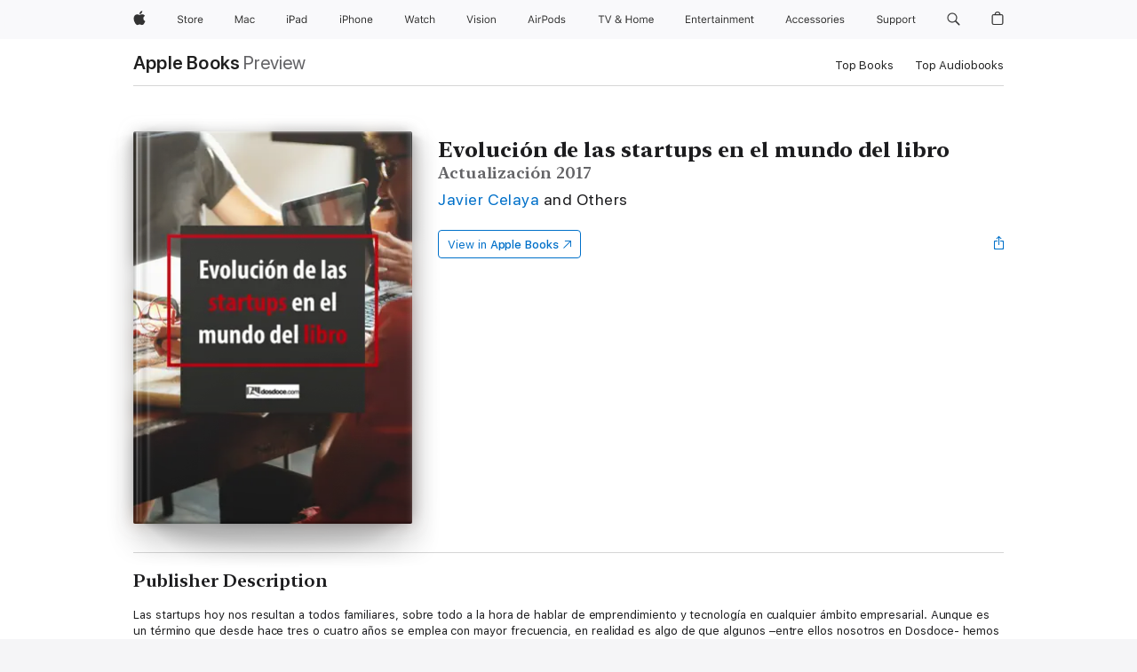

--- FILE ---
content_type: text/html
request_url: https://books.apple.com/us/book/evoluci%C3%B3n-de-las-startups-en-el-mundo-del-libro/id1239343083
body_size: 43270
content:
<!DOCTYPE html><html  dir="ltr" lang="en-US"><head>
    <meta charset="utf-8">
    <meta http-equiv="X-UA-Compatible" content="IE=edge">
    <meta name="viewport" content="width=device-width, initial-scale=1, viewport-fit=cover">
    <meta name="applicable-device" content="pc,mobile">

    <script id="perfkit">window.initialPageRequestTime = +new Date();</script>
    <link rel="preconnect" href="https://amp-api.books.apple.com" crossorigin="">
<link rel="preconnect" href="https://is1-ssl.mzstatic.com" crossorigin="">
<link rel="preconnect" href="https://is2-ssl.mzstatic.com" crossorigin="">
<link rel="preconnect" href="https://is3-ssl.mzstatic.com" crossorigin="">
<link rel="preconnect" href="https://is4-ssl.mzstatic.com" crossorigin="">
<link rel="preconnect" href="https://is5-ssl.mzstatic.com" crossorigin="">
<link rel="preconnect" href="https://xp.apple.com" crossorigin="">
<link rel="preconnect" href="https://js-cdn.music.apple.com" crossorigin="">
<link rel="preconnect" href="https://www.apple.com" crossorigin="">
    
<meta name="web-experience-app/config/environment" content="%7B%22appVersion%22%3A1%2C%22modulePrefix%22%3A%22web-experience-app%22%2C%22environment%22%3A%22production%22%2C%22rootURL%22%3A%22%2F%22%2C%22locationType%22%3A%22history-hash-router-scroll%22%2C%22historySupportMiddleware%22%3Atrue%2C%22EmberENV%22%3A%7B%22FEATURES%22%3A%7B%7D%2C%22EXTEND_PROTOTYPES%22%3A%7B%22Date%22%3Afalse%7D%2C%22_APPLICATION_TEMPLATE_WRAPPER%22%3Afalse%2C%22_DEFAULT_ASYNC_OBSERVERS%22%3Atrue%2C%22_JQUERY_INTEGRATION%22%3Afalse%2C%22_TEMPLATE_ONLY_GLIMMER_COMPONENTS%22%3Atrue%7D%2C%22APP%22%3A%7B%22PROGRESS_BAR_DELAY%22%3A3000%2C%22CLOCK_INTERVAL%22%3A1000%2C%22LOADING_SPINNER_SPY%22%3Atrue%2C%22BREAKPOINTS%22%3A%7B%22large%22%3A%7B%22min%22%3A1069%2C%22content%22%3A980%7D%2C%22medium%22%3A%7B%22min%22%3A735%2C%22max%22%3A1068%2C%22content%22%3A692%7D%2C%22small%22%3A%7B%22min%22%3A320%2C%22max%22%3A734%2C%22content%22%3A280%7D%7D%2C%22buildVariant%22%3A%22books%22%2C%22name%22%3A%22web-experience-app%22%2C%22version%22%3A%222548.0.0%2B0b472053%22%7D%2C%22MEDIA_API%22%3A%7B%22token%22%3A%22eyJhbGciOiJFUzI1NiIsInR5cCI6IkpXVCIsImtpZCI6IkNOM1dVNkVKTzEifQ.eyJpc3MiOiJOVjBTRVdHRlNSIiwiaWF0IjoxNzY0NzIyNzU2LCJleHAiOjE3NzE5ODAzNTYsInJvb3RfaHR0cHNfb3JpZ2luIjpbImFwcGxlLmNvbSJdfQ.Y-cFl9j5HGWR1S_YFqK_Hy1qwk1hW9aBvWtIfb4iDzMDCQO9JcdexCvQGzSRxWYIEXS3JtD3vpWxYDj3puQYsA%22%7D%2C%22i18n%22%3A%7B%22defaultLocale%22%3A%22en-gb%22%2C%22useDevLoc%22%3Afalse%2C%22pathToLocales%22%3A%22dist%2Flocales%22%7D%2C%22MEDIA_ARTWORK%22%3A%7B%22BREAKPOINTS%22%3A%7B%22large%22%3A%7B%22min%22%3A1069%2C%22content%22%3A980%7D%2C%22medium%22%3A%7B%22min%22%3A735%2C%22max%22%3A1068%2C%22content%22%3A692%7D%2C%22small%22%3A%7B%22min%22%3A320%2C%22max%22%3A734%2C%22content%22%3A280%7D%7D%7D%2C%22API%22%3A%7B%22BookHost%22%3A%22https%3A%2F%2Famp-api.books.apple.com%22%2C%22obcMetadataBaseUrl%22%3A%22%2Fapi%2Fbooks-metadata%22%2C%22globalElementsPath%22%3A%22%2Fglobal-elements%22%7D%2C%22fastboot%22%3A%7B%22hostWhitelist%22%3A%5B%7B%7D%5D%7D%2C%22ember-short-number%22%3A%7B%22locales%22%3A%5B%22ar-dz%22%2C%22ar-bh%22%2C%22ar-eg%22%2C%22ar-iq%22%2C%22ar-jo%22%2C%22ar-kw%22%2C%22ar-lb%22%2C%22ar-ly%22%2C%22ar-ma%22%2C%22ar-om%22%2C%22ar-qa%22%2C%22ar-sa%22%2C%22ar-sd%22%2C%22ar-sy%22%2C%22ar-tn%22%2C%22ar-ae%22%2C%22ar-ye%22%2C%22he-il%22%2C%22iw-il%22%2C%22ca-es%22%2C%22cs-cz%22%2C%22da-dk%22%2C%22de-ch%22%2C%22de-de%22%2C%22el-gr%22%2C%22en-au%22%2C%22en-ca%22%2C%22en-gb%22%2C%22en-us%22%2C%22es-419%22%2C%22es-es%22%2C%22es-mx%22%2C%22es-xl%22%2C%22et-ee%22%2C%22fi-fi%22%2C%22fr-ca%22%2C%22fr-fr%22%2C%22hi-in%22%2C%22hr-hr%22%2C%22hu-hu%22%2C%22id-id%22%2C%22is-is%22%2C%22it-it%22%2C%22iw-il%22%2C%22ja-jp%22%2C%22ko-kr%22%2C%22lt-lt%22%2C%22lv-lv%22%2C%22ms-my%22%2C%22nl-nl%22%2C%22no-no%22%2C%22no-nb%22%2C%22nb-no%22%2C%22pl-pl%22%2C%22pt-br%22%2C%22pt-pt%22%2C%22ro-ro%22%2C%22ru-ru%22%2C%22sk-sk%22%2C%22sv-se%22%2C%22th-th%22%2C%22tr-tr%22%2C%22uk-ua%22%2C%22vi-vi%22%2C%22vi-vn%22%2C%22zh-cn%22%2C%22zh-hans%22%2C%22zh-hans-cn%22%2C%22zh-hant%22%2C%22zh-hant-hk%22%2C%22zh-hant-tw%22%2C%22zh-hk%22%2C%22zh-tw%22%2C%22ar%22%2C%22ca%22%2C%22cs%22%2C%22da%22%2C%22de%22%2C%22el%22%2C%22en%22%2C%22es%22%2C%22fi%22%2C%22fr%22%2C%22he%22%2C%22hi%22%2C%22hr%22%2C%22hu%22%2C%22id%22%2C%22is%22%2C%22it%22%2C%22ja%22%2C%22ko%22%2C%22lt%22%2C%22lv%22%2C%22ms%22%2C%22nb%22%2C%22nl%22%2C%22no%22%2C%22pl%22%2C%22pt%22%2C%22ro%22%2C%22ru%22%2C%22sk%22%2C%22sv%22%2C%22th%22%2C%22tr%22%2C%22uk%22%2C%22vi%22%2C%22zh%22%5D%7D%2C%22ember-cli-mirage%22%3A%7B%22enabled%22%3Afalse%2C%22usingProxy%22%3Afalse%2C%22useDefaultPassthroughs%22%3Atrue%7D%2C%22BREAKPOINTS%22%3A%7B%22large%22%3A%7B%22min%22%3A1069%2C%22content%22%3A980%7D%2C%22medium%22%3A%7B%22min%22%3A735%2C%22max%22%3A1068%2C%22content%22%3A692%7D%2C%22small%22%3A%7B%22min%22%3A320%2C%22max%22%3A734%2C%22content%22%3A280%7D%7D%2C%22METRICS%22%3A%7B%22variant%22%3A%22web%22%2C%22baseFields%22%3A%7B%22appName%22%3A%22web-experience-app%22%2C%22constraintProfiles%22%3A%5B%22AMPWeb%22%5D%7D%2C%22clickstream%22%3A%7B%22enabled%22%3Atrue%2C%22topic%22%3A%5B%22xp_amp_web_exp%22%5D%2C%22autoTrackClicks%22%3Atrue%7D%2C%22performance%22%3A%7B%22enabled%22%3Atrue%2C%22topic%22%3A%22xp_amp_bookstore_perf%22%7D%7D%2C%22MEDIA_SHELF%22%3A%7B%22GRID_CONFIG%22%3A%7B%22books-brick-row%22%3A%7B%22small%22%3A1%2C%22medium%22%3A2%2C%22large%22%3A3%7D%2C%22story%22%3A%7B%22small%22%3A1%2C%22medium%22%3A2%2C%22large%22%3A3%7D%2C%22small-brick%22%3A%7B%22small%22%3A1%2C%22medium%22%3A2%2C%22large%22%3A3%7D%2C%22editorial-lockup-large%22%3A%7B%22small%22%3A1%2C%22medium%22%3A2%2C%22large%22%3A2%7D%2C%22editorial-lockup-medium%22%3A%7B%22small%22%3A1%2C%22medium%22%3A2%2C%22large%22%3A3%7D%2C%22large-brick%22%3A%7B%22small%22%3A1%2C%22medium%22%3A1%2C%22large%22%3A2%7D%2C%22lockup-small%22%3A%7B%22small%22%3A1%2C%22medium%22%3A2%2C%22large%22%3A3%7D%2C%22lockup-large%22%3A%7B%22small%22%3A1%2C%22medium%22%3A3%2C%22large%22%3A4%7D%2C%22posters%22%3A%7B%22small%22%3A1%2C%22medium%22%3A1%2C%22large%22%3A2%7D%2C%22breakout-large%22%3A%7B%22small%22%3A1%2C%22medium%22%3A1%2C%22large%22%3A1%7D%7D%2C%22BREAKPOINTS%22%3A%7B%22large%22%3A%7B%22min%22%3A1069%2C%22content%22%3A980%7D%2C%22medium%22%3A%7B%22min%22%3A735%2C%22max%22%3A1068%2C%22content%22%3A692%7D%2C%22small%22%3A%7B%22min%22%3A320%2C%22max%22%3A734%2C%22content%22%3A280%7D%7D%7D%2C%22SASSKIT_GENERATOR%22%3A%7B%22VIEWPORT_CONFIG%22%3A%7B%22BREAKPOINTS%22%3A%7B%22large%22%3A%7B%22min%22%3A1069%2C%22content%22%3A980%7D%2C%22medium%22%3A%7B%22min%22%3A735%2C%22max%22%3A1068%2C%22content%22%3A692%7D%2C%22small%22%3A%7B%22min%22%3A320%2C%22max%22%3A734%2C%22content%22%3A280%7D%7D%7D%7D%2C%22features%22%3A%7B%22BUILD_VARIANT_APPS%22%3Afalse%2C%22BUILD_VARIANT_BOOKS%22%3Atrue%2C%22BUILD_VARIANT_FITNESS%22%3Afalse%2C%22BUILD_VARIANT_PODCASTS%22%3Afalse%2C%22BUILD_VARIANT_ITUNES%22%3Afalse%2C%22TV%22%3Afalse%2C%22PODCASTS%22%3Afalse%2C%22BOOKS%22%3Atrue%2C%22APPS%22%3Afalse%2C%22ARTISTS%22%3Afalse%2C%22DEEPLINK_ROUTE%22%3Afalse%2C%22EMBER_DATA%22%3Afalse%2C%22CHARTS%22%3Atrue%2C%22FITNESS%22%3Afalse%2C%22SHARE_UI%22%3Atrue%2C%22SEPARATE_RTL_STYLESHEET%22%3Atrue%7D%2C%22%40amp%2Fember-ui-global-elements%22%3A%7B%22useFooterWithoutRefundLink%22%3Atrue%7D%2C%22ember-cli-content-security-policy%22%3A%7B%22policy%22%3A%22upgrade-insecure-requests%20%3B%20default-src%20'none'%3B%20img-src%20'self'%20https%3A%2F%2F*.apple.com%20https%3A%2F%2F*.mzstatic.com%20data%3A%3B%20style-src%20'self'%20https%3A%2F%2F*.apple.com%20'unsafe-inline'%3B%20font-src%20'self'%20https%3A%2F%2F*.apple.com%3B%20media-src%20'self'%20https%3A%2F%2F*.apple.com%20blob%3A%3B%20connect-src%20'self'%20https%3A%2F%2F*.apple.com%20https%3A%2F%2F*.mzstatic.com%3B%20script-src%20'self'%20https%3A%2F%2F*.apple.com%20'unsafe-eval'%20'sha256-4ywTGAe4rEpoHt8XkjbkdOWklMJ%2F1Py%2Fx6b3%2FaGbtSQ%3D'%3B%20frame-src%20'self'%20https%3A%2F%2F*.apple.com%20itmss%3A%20itms-appss%3A%20itms-bookss%3A%20itms-itunesus%3A%20itms-messagess%3A%20itms-podcasts%3A%20itms-watchs%3A%20macappstores%3A%20musics%3A%20apple-musics%3A%20podcasts%3A%20videos%3A%3B%22%2C%22reportOnly%22%3Afalse%7D%2C%22exportApplicationGlobal%22%3Afalse%7D">
<!-- EMBER_CLI_FASTBOOT_TITLE --><link rel="stylesheet preload" name="fonts" href="//www.apple.com/wss/fonts?families=SF+Pro,v2|SF+Pro+Icons,v1|SF+Pro+Rounded,v1|New+York+Small,v1|New+York+Medium,v1" as="style"><link rel="stylesheet" type="text/css" href="https://www.apple.com/api-www/global-elements/global-header/v1/assets/globalheader.css" data-global-elements-nav-styles>
<link rel="stylesheet" type="text/css" href="/global-elements/2426.0.0/en_US/ac-global-footer.89780a9d2eedff61551113850a3547ef.css" data-global-elements-footer-styles>
<meta name="ac-gn-search-suggestions-enabled" content="false"/>
<meta name="globalnav-search-suggestions-enabled" content="false"/>
    <title>
      ‎Evolución de las startups en el mundo del libro by Javier Celaya, Kershama St. Luce &amp; Jose Antonio Vazquez on Apple Books
    </title>
      <meta name="keywords" content="download, Evolución de las startups en el mundo del libro, books on iphone, ipad, Mac, Apple Books">

      <meta name="description" content="Las startups hoy nos resultan a todos familiares, sobre todo a la hora de hablar de emprendimiento y tecnología en cualquier ámbito empresarial. Aunque es un término que desde hace tres o cuatro años se emplea con mayor frecuencia, en realidad es algo de que algunos –entre ellos nosotros en Dosdoce-…">

<!---->
      <link rel="canonical" href="https://books.apple.com/us/book/evoluci%C3%B3n-de-las-startups-en-el-mundo-del-libro/id1239343083">

      <link rel="icon" sizes="48x48" href="https://books.apple.com/assets/images/favicon/favicon-books-48-a8eb8171a8d912ed29d99e7a134953d3.png" type="image/png">

<!---->
<!---->
      <meta name="apple:content_id" content="1239343083">

<!---->
      <script name="schema:book" type="application/ld+json">
        {"@context":"http://schema.org","@type":"Book","additionalType":"Product","author":"Javier Celaya, Kershama St. Luce &amp; Jose Antonio Vazquez","bookFormat":"EBook","datePublished":"2017-05-20T00:00:00.000Z","description":"Las startups hoy nos resultan a todos familiares, sobre todo a la hora de hablar de emprendimiento y tecnología en cualquier ámbito empresarial. Aunque es un término que desde hace tres o cuatro años se emplea con mayor frecuencia, en realidad es algo de que algunos –entre ellos nosotros en Dosdoce-…","genre":["Industries &amp; Professions","Books","Business &amp; Personal Finance","Computers &amp; Internet","Digital Media"],"image":"https://is1-ssl.mzstatic.com/image/thumb/Publication117/v4/1c/ac/6a/1cac6a1e-8309-4dc0-bb21-9290f31ad825/1019140456.jpg/1200x630wz.png","inLanguage":"es-ES","isbn":"9788494604584","name":"Evolución de las startups en el mundo del libro","numberOfPages":182,"publisher":"Dosdoce","thumbnailUrl":["https://is1-ssl.mzstatic.com/image/thumb/Publication117/v4/1c/ac/6a/1cac6a1e-8309-4dc0-bb21-9290f31ad825/1019140456.jpg/1200x675wz.jpg","https://is1-ssl.mzstatic.com/image/thumb/Publication117/v4/1c/ac/6a/1cac6a1e-8309-4dc0-bb21-9290f31ad825/1019140456.jpg/1200x900wz.jpg","https://is1-ssl.mzstatic.com/image/thumb/Publication117/v4/1c/ac/6a/1cac6a1e-8309-4dc0-bb21-9290f31ad825/1019140456.jpg/1200x1200wz.jpg"],"offers":{"@type":"Offer","category":"free","price":0,"priceCurrency":"USD","hasMerchantReturnPolicy":{"@type":"MerchantReturnPolicy","returnPolicyCategory":"https://schema.org/MerchantReturnNotPermitted","merchantReturnDays":0}}}
      </script>

        <meta property="al:ios:app_store_id" content="364709193">
        <meta property="al:ios:app_name" content="Apple Books">

        <meta property="og:title" content="‎Evolución de las startups en el mundo del libro">
        <meta property="og:description" content="‎Business &amp; Personal Finance · 2017">
        <meta property="og:site_name" content="Apple Books">
        <meta property="og:url" content="https://books.apple.com/us/book/evoluci%C3%B3n-de-las-startups-en-el-mundo-del-libro/id1239343083">
        <meta property="og:image" content="https://is1-ssl.mzstatic.com/image/thumb/Publication117/v4/1c/ac/6a/1cac6a1e-8309-4dc0-bb21-9290f31ad825/1019140456.jpg/1200x630wz.png">
        <meta property="og:image:alt" content="Evolución de las startups en el mundo del libro by Javier Celaya, Kershama St. Luce &amp; Jose Antonio Vazquez on Apple Books">
        <meta property="og:image:type" content="image/png">
        <meta property="og:image:width" content="1200">
        <meta property="og:image:height" content="630">
        <meta property="og:image:secure_url" content="https://is1-ssl.mzstatic.com/image/thumb/Publication117/v4/1c/ac/6a/1cac6a1e-8309-4dc0-bb21-9290f31ad825/1019140456.jpg/1200x630wz.png">
        <meta property="og:type" content="book">
        <meta property="og:locale" content="en_US">

        <meta name="twitter:title" content="‎Evolución de las startups en el mundo del libro">
        <meta name="twitter:description" content="‎Business &amp; Personal Finance · 2017">
        <meta name="twitter:site" content="@AppleBooks">
        <meta name="twitter:card" content="summary_large_image">
        <meta name="twitter:image" content="https://is1-ssl.mzstatic.com/image/thumb/Publication117/v4/1c/ac/6a/1cac6a1e-8309-4dc0-bb21-9290f31ad825/1019140456.jpg/1200x600wz.png">
        <meta name="twitter:image:alt" content="Evolución de las startups en el mundo del libro by Javier Celaya, Kershama St. Luce &amp; Jose Antonio Vazquez on Apple Books">

<!---->
    <meta name="version" content="2548.0.0">
    <!-- @@HEAD@@ -->
    <script src="https://js-cdn.music.apple.com/musickit/v2/amp/musickit.js?t=1764722790239"></script>

    <link integrity="" rel="stylesheet" href="/assets/web-experience-app-real-f1ca40148188f63f7dd2cd7d4d6d7e05.css" data-rtl="/assets/web-experience-rtl-app-dc89d135bf4a79beed79bacafc906bdf.css">

    
  </head>
  <body class="no-js no-touch globalnav-scrim">
    <script type="x/boundary" id="fastboot-body-start"></script><div id="globalheader"><aside id="globalmessage-segment" lang="en-US" dir="ltr" class="globalmessage-segment"><ul data-strings="{&quot;view&quot;:&quot;{%STOREFRONT%} Store Home&quot;,&quot;segments&quot;:{&quot;smb&quot;:&quot;Business Store Home&quot;,&quot;eduInd&quot;:&quot;Education Store Home&quot;,&quot;other&quot;:&quot;Store Home&quot;},&quot;exit&quot;:&quot;Exit&quot;}" class="globalmessage-segment-content"></ul></aside><nav id="globalnav" lang="en-US" dir="ltr" aria-label="Global" data-analytics-element-engagement-start="globalnav:onFlyoutOpen" data-analytics-element-engagement-end="globalnav:onFlyoutClose" data-store-api="https://www.apple.com/[storefront]/shop/bag/status" data-analytics-activitymap-region-id="global nav" data-analytics-region="global nav" class="globalnav no-js   "><div class="globalnav-content"><div class="globalnav-item globalnav-menuback"><button aria-label="Main menu" class="globalnav-menuback-button"><span class="globalnav-chevron-icon"><svg height="48" viewbox="0 0 9 48" width="9" xmlns="http://www.w3.org/2000/svg"><path d="m1.5618 24.0621 6.5581-6.4238c.2368-.2319.2407-.6118.0088-.8486-.2324-.2373-.6123-.2407-.8486-.0088l-7 6.8569c-.1157.1138-.1807.2695-.1802.4316.001.1621.0674.3174.1846.4297l7 6.7241c.1162.1118.2661.1675.4155.1675.1577 0 .3149-.062.4326-.1846.2295-.2388.2222-.6187-.0171-.8481z"/></svg></span></button></div><ul id="globalnav-list" class="globalnav-list"><li data-analytics-element-engagement="globalnav hover - apple" class="
				globalnav-item
				globalnav-item-apple
				
				
			"><a href="https://www.apple.com/" data-globalnav-item-name="apple" data-analytics-title="apple home" aria-label="Apple" class="globalnav-link globalnav-link-apple"><span class="globalnav-image-regular globalnav-link-image"><svg height="44" viewbox="0 0 14 44" width="14" xmlns="http://www.w3.org/2000/svg"><path d="m13.0729 17.6825a3.61 3.61 0 0 0 -1.7248 3.0365 3.5132 3.5132 0 0 0 2.1379 3.2223 8.394 8.394 0 0 1 -1.0948 2.2618c-.6816.9812-1.3943 1.9623-2.4787 1.9623s-1.3633-.63-2.613-.63c-1.2187 0-1.6525.6507-2.644.6507s-1.6834-.9089-2.4787-2.0243a9.7842 9.7842 0 0 1 -1.6628-5.2776c0-3.0984 2.014-4.7405 3.9969-4.7405 1.0535 0 1.9314.6919 2.5924.6919.63 0 1.6112-.7333 2.8092-.7333a3.7579 3.7579 0 0 1 3.1604 1.5802zm-3.7284-2.8918a3.5615 3.5615 0 0 0 .8469-2.22 1.5353 1.5353 0 0 0 -.031-.32 3.5686 3.5686 0 0 0 -2.3445 1.2084 3.4629 3.4629 0 0 0 -.8779 2.1585 1.419 1.419 0 0 0 .031.2892 1.19 1.19 0 0 0 .2169.0207 3.0935 3.0935 0 0 0 2.1586-1.1368z"/></svg></span><span class="globalnav-image-compact globalnav-link-image"><svg height="48" viewbox="0 0 17 48" width="17" xmlns="http://www.w3.org/2000/svg"><path d="m15.5752 19.0792a4.2055 4.2055 0 0 0 -2.01 3.5376 4.0931 4.0931 0 0 0 2.4908 3.7542 9.7779 9.7779 0 0 1 -1.2755 2.6351c-.7941 1.1431-1.6244 2.2862-2.8878 2.2862s-1.5883-.734-3.0443-.734c-1.42 0-1.9252.7581-3.08.7581s-1.9611-1.0589-2.8876-2.3584a11.3987 11.3987 0 0 1 -1.9373-6.1487c0-3.61 2.3464-5.523 4.6566-5.523 1.2274 0 2.25.8062 3.02.8062.734 0 1.8771-.8543 3.2729-.8543a4.3778 4.3778 0 0 1 3.6822 1.841zm-6.8586-2.0456a1.3865 1.3865 0 0 1 -.2527-.024 1.6557 1.6557 0 0 1 -.0361-.337 4.0341 4.0341 0 0 1 1.0228-2.5148 4.1571 4.1571 0 0 1 2.7314-1.4078 1.7815 1.7815 0 0 1 .0361.373 4.1487 4.1487 0 0 1 -.9867 2.587 3.6039 3.6039 0 0 1 -2.5148 1.3236z"/></svg></span><span class="globalnav-link-text">Apple</span></a></li><li data-topnav-flyout-item="menu" data-topnav-flyout-label="Menu" role="none" class="globalnav-item globalnav-menu"><div data-topnav-flyout="menu" class="globalnav-flyout"><div class="globalnav-menu-list"><div data-analytics-element-engagement="globalnav hover - store" class="
				globalnav-item
				globalnav-item-store
				globalnav-item-menu
				
			"><ul role="none" class="globalnav-submenu-trigger-group"><li class="globalnav-submenu-trigger-item"><a href="https://www.apple.com/us/shop/goto/store" data-globalnav-item-name="store" data-topnav-flyout-trigger-compact data-analytics-title="store" data-analytics-element-engagement="hover - store" aria-label="Store" class="globalnav-link globalnav-submenu-trigger-link globalnav-link-store"><span class="globalnav-link-text-container"><span class="globalnav-image-regular globalnav-link-image"><svg height="44" viewbox="0 0 30 44" width="30" xmlns="http://www.w3.org/2000/svg"><path d="m26.5679 20.4629c1.002 0 1.67.738 1.693 1.857h-3.48c.076-1.119.779-1.857 1.787-1.857zm2.754 2.672v-.387c0-1.963-1.037-3.176-2.742-3.176-1.735 0-2.848 1.289-2.848 3.276 0 1.998 1.096 3.263 2.848 3.263 1.383 0 2.367-.668 2.66-1.746h-1.008c-.264.557-.814.856-1.629.856-1.072 0-1.769-.791-1.822-2.039v-.047zm-9.547-3.451h.96v.937h.094c.188-.615.914-1.049 1.752-1.049.164 0 .375.012.504.03v1.007c-.082-.023-.445-.058-.644-.058-.961 0-1.659 1.098-1.659 1.535v3.914h-1.007zm-4.27 5.519c-1.195 0-1.869-.867-1.869-2.361 0-1.5.674-2.361 1.869-2.361 1.196 0 1.87.861 1.87 2.361 0 1.494-.674 2.361-1.87 2.361zm0-5.631c-1.798 0-2.912 1.237-2.912 3.27 0 2.027 1.114 3.269 2.912 3.269 1.799 0 2.913-1.242 2.913-3.269 0-2.033-1.114-3.27-2.913-3.27zm-5.478-1.475v1.635h1.407v.843h-1.407v3.575c0 .744.282 1.06.938 1.06.182 0 .281-.006.469-.023v.849c-.199.035-.393.059-.592.059-1.301 0-1.822-.481-1.822-1.688v-3.832h-1.02v-.843h1.02v-1.635zm-8.103 5.694c.129.885.973 1.447 2.174 1.447 1.137 0 1.975-.615 1.975-1.453 0-.72-.527-1.177-1.693-1.47l-1.084-.282c-1.53-.386-2.192-1.078-2.192-2.279 0-1.436 1.201-2.408 2.988-2.408 1.635 0 2.854.972 2.942 2.338h-1.061c-.146-.867-.861-1.383-1.916-1.383-1.125 0-1.869.562-1.869 1.418 0 .662.463 1.043 1.629 1.342l.885.234c1.752.439 2.455 1.119 2.455 2.361 0 1.553-1.225 2.543-3.158 2.543-1.793 0-3.03-.949-3.141-2.408z"/></svg></span><span class="globalnav-link-text">Store</span></span></a></li></ul></div><div data-analytics-element-engagement="globalnav hover - mac" class="
				globalnav-item
				globalnav-item-mac
				globalnav-item-menu
				
			"><ul role="none" class="globalnav-submenu-trigger-group"><li class="globalnav-submenu-trigger-item"><a href="https://www.apple.com/mac/" data-globalnav-item-name="mac" data-topnav-flyout-trigger-compact data-analytics-title="mac" data-analytics-element-engagement="hover - mac" aria-label="Mac" class="globalnav-link globalnav-submenu-trigger-link globalnav-link-mac"><span class="globalnav-link-text-container"><span class="globalnav-image-regular globalnav-link-image"><svg height="44" viewbox="0 0 23 44" width="23" xmlns="http://www.w3.org/2000/svg"><path d="m8.1558 25.9987v-6.457h-.0703l-2.666 6.457h-.8907l-2.666-6.457h-.0703v6.457h-.9844v-8.4551h1.2246l2.8945 7.0547h.0938l2.8945-7.0547h1.2246v8.4551zm2.5166-1.7696c0-1.1309.832-1.7812 2.3027-1.8691l1.8223-.1113v-.5742c0-.7793-.4863-1.207-1.4297-1.207-.7559 0-1.2832.2871-1.4238.7852h-1.0195c.1348-1.0137 1.1309-1.6816 2.4785-1.6816 1.541 0 2.4023.791 2.4023 2.1035v4.3242h-.9609v-.9318h-.0938c-.4102.6738-1.1016 1.043-1.9453 1.043-1.2246 0-2.1328-.7266-2.1328-1.8809zm4.125-.5859v-.5801l-1.6992.1113c-.9609.0645-1.3828.3984-1.3828 1.0312 0 .6445.5449 1.0195 1.2773 1.0195 1.0371.0001 1.8047-.6796 1.8047-1.5819zm6.958-2.0273c-.1641-.627-.7207-1.1367-1.6289-1.1367-1.1367 0-1.8516.9082-1.8516 2.3379 0 1.459.7266 2.3848 1.8516 2.3848.8496 0 1.4414-.3926 1.6289-1.1074h1.0195c-.1816 1.1602-1.125 2.0156-2.6426 2.0156-1.7695 0-2.9004-1.2832-2.9004-3.293 0-1.9688 1.125-3.2461 2.8945-3.2461 1.5352 0 2.4727.9199 2.6484 2.0449z"/></svg></span><span class="globalnav-link-text">Mac</span></span></a></li></ul></div><div data-analytics-element-engagement="globalnav hover - ipad" class="
				globalnav-item
				globalnav-item-ipad
				globalnav-item-menu
				
			"><ul role="none" class="globalnav-submenu-trigger-group"><li class="globalnav-submenu-trigger-item"><a href="https://www.apple.com/ipad/" data-globalnav-item-name="ipad" data-topnav-flyout-trigger-compact data-analytics-title="ipad" data-analytics-element-engagement="hover - ipad" aria-label="iPad" class="globalnav-link globalnav-submenu-trigger-link globalnav-link-ipad"><span class="globalnav-link-text-container"><span class="globalnav-image-regular globalnav-link-image"><svg height="44" viewbox="0 0 24 44" width="24" xmlns="http://www.w3.org/2000/svg"><path d="m14.9575 23.7002c0 .902-.768 1.582-1.805 1.582-.732 0-1.277-.375-1.277-1.02 0-.632.422-.966 1.383-1.031l1.699-.111zm-1.395-4.072c-1.347 0-2.343.668-2.478 1.681h1.019c.141-.498.668-.785 1.424-.785.944 0 1.43.428 1.43 1.207v.574l-1.822.112c-1.471.088-2.303.738-2.303 1.869 0 1.154.908 1.881 2.133 1.881.844 0 1.535-.369 1.945-1.043h.094v.931h.961v-4.324c0-1.312-.862-2.103-2.403-2.103zm6.769 5.575c-1.155 0-1.846-.885-1.846-2.361 0-1.471.697-2.362 1.846-2.362 1.142 0 1.857.914 1.857 2.362 0 1.459-.709 2.361-1.857 2.361zm1.834-8.027v3.503h-.088c-.358-.691-1.102-1.107-1.981-1.107-1.605 0-2.654 1.289-2.654 3.27 0 1.986 1.037 3.269 2.654 3.269.873 0 1.623-.416 2.022-1.119h.093v1.008h.961v-8.824zm-15.394 4.869h-1.863v-3.563h1.863c1.225 0 1.899.639 1.899 1.799 0 1.119-.697 1.764-1.899 1.764zm.276-4.5h-3.194v8.455h1.055v-3.018h2.127c1.588 0 2.719-1.119 2.719-2.701 0-1.611-1.108-2.736-2.707-2.736zm-6.064 8.454h1.008v-6.316h-1.008zm-.199-8.237c0-.387.316-.704.703-.704s.703.317.703.704c0 .386-.316.703-.703.703s-.703-.317-.703-.703z"/></svg></span><span class="globalnav-link-text">iPad</span></span></a></li></ul></div><div data-analytics-element-engagement="globalnav hover - iphone" class="
				globalnav-item
				globalnav-item-iphone
				globalnav-item-menu
				
			"><ul role="none" class="globalnav-submenu-trigger-group"><li class="globalnav-submenu-trigger-item"><a href="https://www.apple.com/iphone/" data-globalnav-item-name="iphone" data-topnav-flyout-trigger-compact data-analytics-title="iphone" data-analytics-element-engagement="hover - iphone" aria-label="iPhone" class="globalnav-link globalnav-submenu-trigger-link globalnav-link-iphone"><span class="globalnav-link-text-container"><span class="globalnav-image-regular globalnav-link-image"><svg height="44" viewbox="0 0 38 44" width="38" xmlns="http://www.w3.org/2000/svg"><path d="m32.7129 22.3203h3.48c-.023-1.119-.691-1.857-1.693-1.857-1.008 0-1.711.738-1.787 1.857zm4.459 2.045c-.293 1.078-1.277 1.746-2.66 1.746-1.752 0-2.848-1.266-2.848-3.264 0-1.986 1.113-3.275 2.848-3.275 1.705 0 2.742 1.213 2.742 3.176v.386h-4.541v.047c.053 1.248.75 2.039 1.822 2.039.815 0 1.366-.298 1.629-.855zm-12.282-4.682h.961v.996h.094c.316-.697.932-1.107 1.898-1.107 1.418 0 2.209.838 2.209 2.338v4.09h-1.007v-3.844c0-1.137-.481-1.676-1.489-1.676s-1.658.674-1.658 1.781v3.739h-1.008zm-2.499 3.158c0-1.5-.674-2.361-1.869-2.361-1.196 0-1.87.861-1.87 2.361 0 1.495.674 2.362 1.87 2.362 1.195 0 1.869-.867 1.869-2.362zm-4.782 0c0-2.033 1.114-3.269 2.913-3.269 1.798 0 2.912 1.236 2.912 3.269 0 2.028-1.114 3.27-2.912 3.27-1.799 0-2.913-1.242-2.913-3.27zm-6.636-5.666h1.008v3.504h.093c.317-.697.979-1.107 1.946-1.107 1.336 0 2.179.855 2.179 2.338v4.09h-1.007v-3.844c0-1.119-.504-1.676-1.459-1.676-1.131 0-1.752.715-1.752 1.781v3.739h-1.008zm-6.015 4.87h1.863c1.202 0 1.899-.645 1.899-1.764 0-1.16-.674-1.799-1.899-1.799h-1.863zm2.139-4.5c1.599 0 2.707 1.125 2.707 2.736 0 1.582-1.131 2.701-2.719 2.701h-2.127v3.018h-1.055v-8.455zm-6.114 8.454h1.008v-6.316h-1.008zm-.2-8.238c0-.386.317-.703.703-.703.387 0 .704.317.704.703 0 .387-.317.704-.704.704-.386 0-.703-.317-.703-.704z"/></svg></span><span class="globalnav-link-text">iPhone</span></span></a></li></ul></div><div data-analytics-element-engagement="globalnav hover - watch" class="
				globalnav-item
				globalnav-item-watch
				globalnav-item-menu
				
			"><ul role="none" class="globalnav-submenu-trigger-group"><li class="globalnav-submenu-trigger-item"><a href="https://www.apple.com/watch/" data-globalnav-item-name="watch" data-topnav-flyout-trigger-compact data-analytics-title="watch" data-analytics-element-engagement="hover - watch" aria-label="Watch" class="globalnav-link globalnav-submenu-trigger-link globalnav-link-watch"><span class="globalnav-link-text-container"><span class="globalnav-image-regular globalnav-link-image"><svg height="44" viewbox="0 0 35 44" width="35" xmlns="http://www.w3.org/2000/svg"><path d="m28.9819 17.1758h1.008v3.504h.094c.316-.697.978-1.108 1.945-1.108 1.336 0 2.18.856 2.18 2.338v4.09h-1.008v-3.844c0-1.119-.504-1.675-1.459-1.675-1.131 0-1.752.715-1.752 1.781v3.738h-1.008zm-2.42 4.441c-.164-.627-.721-1.136-1.629-1.136-1.137 0-1.852.908-1.852 2.338 0 1.459.727 2.384 1.852 2.384.849 0 1.441-.392 1.629-1.107h1.019c-.182 1.16-1.125 2.016-2.642 2.016-1.77 0-2.901-1.284-2.901-3.293 0-1.969 1.125-3.247 2.895-3.247 1.535 0 2.472.92 2.648 2.045zm-6.533-3.568v1.635h1.407v.844h-1.407v3.574c0 .744.282 1.06.938 1.06.182 0 .281-.006.469-.023v.85c-.2.035-.393.058-.592.058-1.301 0-1.822-.48-1.822-1.687v-3.832h-1.02v-.844h1.02v-1.635zm-4.2 5.596v-.58l-1.699.111c-.961.064-1.383.398-1.383 1.031 0 .645.545 1.02 1.277 1.02 1.038 0 1.805-.68 1.805-1.582zm-4.125.586c0-1.131.832-1.782 2.303-1.869l1.822-.112v-.574c0-.779-.486-1.207-1.43-1.207-.755 0-1.283.287-1.423.785h-1.02c.135-1.014 1.131-1.682 2.479-1.682 1.541 0 2.402.792 2.402 2.104v4.324h-.961v-.931h-.094c-.41.673-1.101 1.043-1.945 1.043-1.225 0-2.133-.727-2.133-1.881zm-7.684 1.769h-.996l-2.303-8.455h1.101l1.682 6.873h.07l1.893-6.873h1.066l1.893 6.873h.07l1.682-6.873h1.101l-2.302 8.455h-.996l-1.946-6.674h-.07z"/></svg></span><span class="globalnav-link-text">Watch</span></span></a></li></ul></div><div data-analytics-element-engagement="globalnav hover - vision" class="
				globalnav-item
				globalnav-item-vision
				globalnav-item-menu
				
			"><ul role="none" class="globalnav-submenu-trigger-group"><li class="globalnav-submenu-trigger-item"><a href="https://www.apple.com/apple-vision-pro/" data-globalnav-item-name="vision" data-topnav-flyout-trigger-compact data-analytics-title="vision" data-analytics-element-engagement="hover - vision" aria-label="Vision" class="globalnav-link globalnav-submenu-trigger-link globalnav-link-vision"><span class="globalnav-link-text-container"><span class="globalnav-image-regular globalnav-link-image"><svg xmlns="http://www.w3.org/2000/svg" width="34" height="44" viewbox="0 0 34 44"><g id="en-US_globalnav_links_vision_image_large"><rect id="box_" width="34" height="44" fill="none"/><path id="art_" d="m.4043,17.5449h1.1074l2.4844,7.0898h.0938l2.4844-7.0898h1.1074l-3.1172,8.4551h-1.043L.4043,17.5449Zm8.3467.2168c0-.3867.3164-.7031.7031-.7031s.7031.3164.7031.7031-.3164.7031-.7031.7031-.7031-.3164-.7031-.7031Zm.1875,1.9219h1.0195v6.3164h-1.0195v-6.3164Zm2.499,4.7051h1.043c.1699.5273.6738.873,1.4824.873.8496,0,1.4531-.4043,1.4531-.9785v-.0117c0-.4277-.3223-.7266-1.1016-.9141l-.9785-.2344c-1.1836-.2812-1.7168-.7969-1.7168-1.7051v-.0059c0-1.0488,1.0078-1.8398,2.3496-1.8398,1.3242,0,2.2441.6621,2.3848,1.6934h-1.002c-.1348-.498-.627-.8438-1.3887-.8438-.75,0-1.3008.3867-1.3008.9434v.0117c0,.4277.3164.6973,1.0605.8789l.9727.2344c1.1895.2871,1.7637.8027,1.7637,1.7051v.0117c0,1.125-1.0957,1.9043-2.5312,1.9043-1.4062,0-2.373-.6797-2.4902-1.7227Zm6.3203-6.627c0-.3867.3164-.7031.7031-.7031s.7031.3164.7031.7031-.3164.7031-.7031.7031-.7031-.3164-.7031-.7031Zm.1875,1.9219h1.0195v6.3164h-1.0195v-6.3164Zm2.5049,3.1641v-.0117c0-2.0273,1.1133-3.2637,2.9121-3.2637s2.9121,1.2363,2.9121,3.2637v.0117c0,2.0215-1.1133,3.2637-2.9121,3.2637s-2.9121-1.2422-2.9121-3.2637Zm4.7812,0v-.0117c0-1.4941-.6738-2.3613-1.8691-2.3613s-1.8691.8672-1.8691,2.3613v.0117c0,1.4883.6738,2.3613,1.8691,2.3613s1.8691-.873,1.8691-2.3613Zm2.5049-3.1641h1.0195v.9492h.0938c.3164-.668.9082-1.0605,1.8398-1.0605,1.418,0,2.209.8379,2.209,2.3379v4.0898h-1.0195v-3.8438c0-1.1367-.4688-1.6816-1.4766-1.6816s-1.6465.6797-1.6465,1.7871v3.7383h-1.0195v-6.3164Z"/></g></svg></span><span class="globalnav-link-text">Vision</span></span></a></li></ul></div><div data-analytics-element-engagement="globalnav hover - airpods" class="
				globalnav-item
				globalnav-item-airpods
				globalnav-item-menu
				
			"><ul role="none" class="globalnav-submenu-trigger-group"><li class="globalnav-submenu-trigger-item"><a href="https://www.apple.com/airpods/" data-globalnav-item-name="airpods" data-topnav-flyout-trigger-compact data-analytics-title="airpods" data-analytics-element-engagement="hover - airpods" aria-label="AirPods" class="globalnav-link globalnav-submenu-trigger-link globalnav-link-airpods"><span class="globalnav-link-text-container"><span class="globalnav-image-regular globalnav-link-image"><svg height="44" viewbox="0 0 43 44" width="43" xmlns="http://www.w3.org/2000/svg"><path d="m11.7153 19.6836h.961v.937h.094c.187-.615.914-1.048 1.752-1.048.164 0 .375.011.504.029v1.008c-.082-.024-.446-.059-.645-.059-.961 0-1.658.645-1.658 1.535v3.914h-1.008zm28.135-.111c1.324 0 2.244.656 2.379 1.693h-.996c-.135-.504-.627-.838-1.389-.838-.75 0-1.336.381-1.336.943 0 .434.352.704 1.096.885l.973.235c1.189.287 1.763.802 1.763 1.711 0 1.13-1.095 1.91-2.531 1.91-1.406 0-2.373-.674-2.484-1.723h1.037c.17.533.674.873 1.482.873.85 0 1.459-.404 1.459-.984 0-.434-.328-.727-1.002-.891l-1.084-.264c-1.183-.287-1.722-.796-1.722-1.71 0-1.049 1.013-1.84 2.355-1.84zm-6.665 5.631c-1.155 0-1.846-.885-1.846-2.362 0-1.471.697-2.361 1.846-2.361 1.142 0 1.857.914 1.857 2.361 0 1.459-.709 2.362-1.857 2.362zm1.834-8.028v3.504h-.088c-.358-.691-1.102-1.107-1.981-1.107-1.605 0-2.654 1.289-2.654 3.269 0 1.987 1.037 3.27 2.654 3.27.873 0 1.623-.416 2.022-1.119h.094v1.007h.961v-8.824zm-9.001 8.028c-1.195 0-1.869-.868-1.869-2.362 0-1.5.674-2.361 1.869-2.361 1.196 0 1.869.861 1.869 2.361 0 1.494-.673 2.362-1.869 2.362zm0-5.631c-1.799 0-2.912 1.236-2.912 3.269 0 2.028 1.113 3.27 2.912 3.27s2.912-1.242 2.912-3.27c0-2.033-1.113-3.269-2.912-3.269zm-17.071 6.427h1.008v-6.316h-1.008zm-.199-8.238c0-.387.317-.703.703-.703.387 0 .703.316.703.703s-.316.703-.703.703c-.386 0-.703-.316-.703-.703zm-6.137 4.922 1.324-3.773h.093l1.325 3.773zm1.892-5.139h-1.043l-3.117 8.455h1.107l.85-2.42h3.363l.85 2.42h1.107zm14.868 4.5h-1.864v-3.562h1.864c1.224 0 1.898.639 1.898 1.799 0 1.119-.697 1.763-1.898 1.763zm.275-4.5h-3.193v8.455h1.054v-3.017h2.127c1.588 0 2.719-1.119 2.719-2.701 0-1.612-1.107-2.737-2.707-2.737z"/></svg></span><span class="globalnav-link-text">AirPods</span></span></a></li></ul></div><div data-analytics-element-engagement="globalnav hover - tv-home" class="
				globalnav-item
				globalnav-item-tv-home
				globalnav-item-menu
				
			"><ul role="none" class="globalnav-submenu-trigger-group"><li class="globalnav-submenu-trigger-item"><a href="https://www.apple.com/tv-home/" data-globalnav-item-name="tv-home" data-topnav-flyout-trigger-compact data-analytics-title="tv &amp; home" data-analytics-element-engagement="hover - tv &amp; home" aria-label="TV and Home" class="globalnav-link globalnav-submenu-trigger-link globalnav-link-tv-home"><span class="globalnav-link-text-container"><span class="globalnav-image-regular globalnav-link-image"><svg height="44" viewbox="0 0 65 44" width="65" xmlns="http://www.w3.org/2000/svg"><path d="m4.3755 26v-7.5059h-2.7246v-.9492h6.5039v.9492h-2.7246v7.5059zm7.7314 0-3.1172-8.4551h1.1074l2.4844 7.0898h.0938l2.4844-7.0898h1.1074l-3.1172 8.4551zm13.981-.8438c-.7207.6328-1.7109 1.002-2.7363 1.002-1.6816 0-2.8594-.9961-2.8594-2.4141 0-1.002.5449-1.7637 1.6758-2.3613.0762-.0352.2344-.1172.3281-.1641-.7793-.8203-1.0605-1.3652-1.0605-1.9805 0-1.084.9199-1.8926 2.1562-1.8926 1.248 0 2.1562.7969 2.1562 1.9043 0 .8672-.5215 1.5-1.8281 2.1855l2.1152 2.2734c.2637-.5273.3984-1.2188.3984-2.2734v-.1465h.9844v.1523c0 1.3125-.2344 2.2676-.6973 2.9824l1.4708 1.5764h-1.3242zm-4.541-1.4824c0 .9492.7676 1.5938 1.8984 1.5938.7676 0 1.5586-.3047 2.0215-.791l-2.3906-2.6133c-.0645.0234-.2168.0996-.2988.1406-.8145.4219-1.2305 1.0078-1.2305 1.6699zm3.2109-4.3886c0-.6562-.4746-1.1016-1.1602-1.1016-.6738 0-1.1543.457-1.1543 1.1133 0 .4688.2402.8789.9082 1.541 1.0313-.5274 1.4063-.9492 1.4063-1.5527zm13.5176 6.7148v-3.8496h-4.6406v3.8496h-1.0547v-8.4551h1.0547v3.6562h4.6406v-3.6562h1.0547v8.4551zm2.6455-3.1582c0-2.0332 1.1133-3.2695 2.9121-3.2695s2.9121 1.2363 2.9121 3.2695c0 2.0273-1.1133 3.2695-2.9121 3.2695s-2.9121-1.2422-2.9121-3.2695zm4.7812 0c0-1.5-.6738-2.3613-1.8691-2.3613s-1.8691.8613-1.8691 2.3613c0 1.4941.6738 2.3613 1.8691 2.3613s1.8691-.8672 1.8691-2.3613zm2.5054-3.1582h.9609v.9961h.0938c.2871-.7031.9199-1.1074 1.7637-1.1074.8555 0 1.4531.4512 1.7461 1.1074h.0938c.3398-.668 1.0605-1.1074 1.9336-1.1074 1.2891 0 2.0098.7383 2.0098 2.0625v4.3652h-1.0078v-4.1309c0-.9316-.4395-1.3887-1.3301-1.3887-.8789 0-1.4648.6562-1.4648 1.459v4.0606h-1.0078v-4.2891c0-.75-.5215-1.2305-1.3184-1.2305-.8262 0-1.4648.7148-1.4648 1.6055v3.9141h-1.0078v-6.3164zm15.5127 4.6816c-.293 1.0781-1.2773 1.7461-2.6602 1.7461-1.752 0-2.8477-1.2656-2.8477-3.2637 0-1.9863 1.1133-3.2754 2.8477-3.2754 1.7051 0 2.7422 1.2129 2.7422 3.1758v.3867h-4.541v.0469c.0527 1.248.75 2.0391 1.8223 2.0391.8145 0 1.3652-.2988 1.6289-.8555zm-4.459-2.0449h3.4805c-.0234-1.1191-.6914-1.8574-1.6934-1.8574-1.0078 0-1.7109.7383-1.7871 1.8574z"/></svg></span><span class="globalnav-link-text">TV &amp; Home</span></span></a></li></ul></div><div data-analytics-element-engagement="globalnav hover - entertainment" class="
				globalnav-item
				globalnav-item-entertainment
				globalnav-item-menu
				
			"><ul role="none" class="globalnav-submenu-trigger-group"><li class="globalnav-submenu-trigger-item"><a href="https://www.apple.com/entertainment/" data-globalnav-item-name="entertainment" data-topnav-flyout-trigger-compact data-analytics-title="entertainment" data-analytics-element-engagement="hover - entertainment" aria-label="Entertainment" class="globalnav-link globalnav-submenu-trigger-link globalnav-link-entertainment"><span class="globalnav-link-text-container"><span class="globalnav-image-regular globalnav-link-image"><svg xmlns="http://www.w3.org/2000/svg" viewbox="0 0 77 44" width="77" height="44"><path d="m0 17.4863h5.2383v.9492h-4.1836v2.7129h3.9668v.9375h-3.9668v2.9062h4.1836v.9492h-5.2383zm6.8994 2.1387h1.0195v.9492h.0938c.3164-.668.9082-1.0605 1.8398-1.0605 1.418 0 2.209.8379 2.209 2.3379v4.0898h-1.0195v-3.8438c0-1.1367-.4688-1.6816-1.4766-1.6816s-1.6465.6797-1.6465 1.7871v3.7383h-1.0195zm7.2803 4.6758v-3.832h-.9961v-.8438h.9961v-1.6348h1.0547v1.6348h1.3828v.8438h-1.3828v3.5742c0 .7441.2578 1.043.9141 1.043.1816 0 .2812-.0059.4688-.0234v.8672c-.1992.0352-.3926.0586-.5918.0586-1.3009-.0001-1.8458-.4806-1.8458-1.6876zm3.4365-1.4942v-.0059c0-1.9512 1.1133-3.2871 2.8301-3.2871s2.7598 1.2773 2.7598 3.1641v.3984h-4.5469c.0293 1.3066.75 2.0684 1.875 2.0684.8555 0 1.3828-.4043 1.5527-.7852l.0234-.0527h1.0195l-.0117.0469c-.2168.8555-1.1191 1.6992-2.6074 1.6992-1.8046 0-2.8945-1.2656-2.8945-3.2461zm1.0606-.5449h3.4922c-.1055-1.248-.7969-1.8398-1.7285-1.8398-.9376 0-1.6524.6386-1.7637 1.8398zm5.9912-2.6367h1.0195v.9375h.0938c.2402-.6621.832-1.0488 1.6875-1.0488.1934 0 .4102.0234.5098.041v.9902c-.2109-.0352-.4043-.0586-.627-.0586-.9727 0-1.6641.6152-1.6641 1.541v3.9141h-1.0195zm4.9658 4.6758v-3.832h-.9961v-.8438h.9961v-1.6348h1.0547v1.6348h1.3828v.8438h-1.3828v3.5742c0 .7441.2578 1.043.9141 1.043.1816 0 .2812-.0059.4688-.0234v.8672c-.1992.0352-.3926.0586-.5918.0586-1.3009-.0001-1.8458-.4806-1.8458-1.6876zm3.4658-.1231v-.0117c0-1.125.832-1.7754 2.3027-1.8633l1.8105-.1113v-.5742c0-.7793-.4746-1.2012-1.418-1.2012-.7559 0-1.2539.2812-1.418.7734l-.0059.0176h-1.0195l.0059-.0352c.1641-.9902 1.125-1.6582 2.4727-1.6582 1.541 0 2.4023.791 2.4023 2.1035v4.3242h-1.0195v-.9316h-.0938c-.3984.6738-1.0605 1.043-1.9102 1.043-1.201 0-2.1092-.7265-2.1092-1.875zm2.3203.9903c1.0371 0 1.793-.6797 1.793-1.582v-.5742l-1.6875.1055c-.9609.0586-1.3828.3984-1.3828 1.0254v.0117c0 .6386.5449 1.0136 1.2773 1.0136zm4.3926-7.4649c0-.3867.3164-.7031.7031-.7031s.7031.3164.7031.7031-.3164.7031-.7031.7031-.7031-.3164-.7031-.7031zm.1875 1.9219h1.0195v6.3164h-1.0195zm2.8213 0h1.0195v.9492h.0938c.3164-.668.9082-1.0605 1.8398-1.0605 1.418 0 2.209.8379 2.209 2.3379v4.0898h-1.0195v-3.8438c0-1.1367-.4688-1.6816-1.4766-1.6816s-1.6465.6797-1.6465 1.7871v3.7383h-1.0195zm6.8818 0h1.0195v.9609h.0938c.2812-.6797.8789-1.0723 1.7051-1.0723.8555 0 1.4531.4512 1.7461 1.1074h.0938c.3398-.668 1.0605-1.1074 1.9336-1.1074 1.2891 0 2.0098.7383 2.0098 2.0625v4.3652h-1.0195v-4.1309c0-.9316-.4277-1.3945-1.3184-1.3945-.8789 0-1.459.6621-1.459 1.4648v4.0605h-1.0195v-4.2891c0-.75-.5156-1.2363-1.3125-1.2363-.8262 0-1.4531.7207-1.4531 1.6113v3.9141h-1.0195v-6.3162zm10.0049 3.1816v-.0059c0-1.9512 1.1133-3.2871 2.8301-3.2871s2.7598 1.2773 2.7598 3.1641v.3984h-4.5469c.0293 1.3066.75 2.0684 1.875 2.0684.8555 0 1.3828-.4043 1.5527-.7852l.0234-.0527h1.0195l-.0116.0469c-.2168.8555-1.1191 1.6992-2.6074 1.6992-1.8047 0-2.8946-1.2656-2.8946-3.2461zm1.0606-.5449h3.4922c-.1055-1.248-.7969-1.8398-1.7285-1.8398-.9376 0-1.6524.6386-1.7637 1.8398zm5.9912-2.6367h1.0195v.9492h.0938c.3164-.668.9082-1.0605 1.8398-1.0605 1.418 0 2.209.8379 2.209 2.3379v4.0898h-1.0195v-3.8438c0-1.1367-.4688-1.6816-1.4766-1.6816s-1.6465.6797-1.6465 1.7871v3.7383h-1.0195zm7.2802 4.6758v-3.832h-.9961v-.8438h.9961v-1.6348h1.0547v1.6348h1.3828v.8438h-1.3828v3.5742c0 .7441.2578 1.043.9141 1.043.1816 0 .2812-.0059.4688-.0234v.8672c-.1992.0352-.3926.0586-.5918.0586-1.3008-.0001-1.8458-.4806-1.8458-1.6876z"/></svg></span><span class="globalnav-link-text">Entertainment</span></span></a></li></ul></div><div data-analytics-element-engagement="globalnav hover - accessories" class="
				globalnav-item
				globalnav-item-accessories
				globalnav-item-menu
				
			"><ul role="none" class="globalnav-submenu-trigger-group"><li class="globalnav-submenu-trigger-item"><a href="https://www.apple.com/us/shop/goto/buy_accessories" data-globalnav-item-name="accessories" data-topnav-flyout-trigger-compact data-analytics-title="accessories" data-analytics-element-engagement="hover - accessories" aria-label="Accessories" class="globalnav-link globalnav-submenu-trigger-link globalnav-link-accessories"><span class="globalnav-link-text-container"><span class="globalnav-image-regular globalnav-link-image"><svg height="44" viewbox="0 0 67 44" width="67" xmlns="http://www.w3.org/2000/svg"><path d="m5.6603 23.5715h-3.3633l-.8496 2.4199h-1.1074l3.1172-8.4551h1.043l3.1172 8.4551h-1.1075zm-3.0527-.8965h2.7422l-1.3242-3.7734h-.0938zm10.0986-1.0664c-.1641-.627-.7207-1.1367-1.6289-1.1367-1.1367 0-1.8516.9082-1.8516 2.3379 0 1.459.7266 2.3848 1.8516 2.3848.8496 0 1.4414-.3926 1.6289-1.1074h1.0195c-.1816 1.1602-1.125 2.0156-2.6426 2.0156-1.7695 0-2.9004-1.2832-2.9004-3.293 0-1.9688 1.125-3.2461 2.8945-3.2461 1.5352 0 2.4727.9199 2.6484 2.0449zm6.5947 0c-.1641-.627-.7207-1.1367-1.6289-1.1367-1.1367 0-1.8516.9082-1.8516 2.3379 0 1.459.7266 2.3848 1.8516 2.3848.8496 0 1.4414-.3926 1.6289-1.1074h1.0195c-.1816 1.1602-1.125 2.0156-2.6426 2.0156-1.7695 0-2.9004-1.2832-2.9004-3.293 0-1.9688 1.125-3.2461 2.8945-3.2461 1.5352 0 2.4727.9199 2.6484 2.0449zm7.5796 2.748c-.293 1.0781-1.2773 1.7461-2.6602 1.7461-1.752 0-2.8477-1.2656-2.8477-3.2637 0-1.9863 1.1133-3.2754 2.8477-3.2754 1.7051 0 2.7422 1.2129 2.7422 3.1758v.3867h-4.541v.0469c.0527 1.248.75 2.0391 1.8223 2.0391.8145 0 1.3652-.2988 1.6289-.8555zm-4.459-2.0449h3.4805c-.0234-1.1191-.6914-1.8574-1.6934-1.8574-1.0078 0-1.7109.7383-1.7871 1.8574zm8.212-2.748c1.3242 0 2.2441.6562 2.3789 1.6934h-.9961c-.1348-.5039-.627-.8379-1.3887-.8379-.75 0-1.3359.3809-1.3359.9434 0 .4336.3516.7031 1.0957.8848l.9727.2344c1.1895.2871 1.7637.8027 1.7637 1.7109 0 1.1309-1.0957 1.9102-2.5312 1.9102-1.4062 0-2.373-.6738-2.4844-1.7227h1.0371c.1699.5332.6738.873 1.4824.873.8496 0 1.459-.4043 1.459-.9844 0-.4336-.3281-.7266-1.002-.8906l-1.084-.2637c-1.1836-.2871-1.7227-.7969-1.7227-1.7109 0-1.0489 1.0137-1.8399 2.3555-1.8399zm6.0439 0c1.3242 0 2.2441.6562 2.3789 1.6934h-.9961c-.1348-.5039-.627-.8379-1.3887-.8379-.75 0-1.3359.3809-1.3359.9434 0 .4336.3516.7031 1.0957.8848l.9727.2344c1.1895.2871 1.7637.8027 1.7637 1.7109 0 1.1309-1.0957 1.9102-2.5312 1.9102-1.4062 0-2.373-.6738-2.4844-1.7227h1.0371c.1699.5332.6738.873 1.4824.873.8496 0 1.459-.4043 1.459-.9844 0-.4336-.3281-.7266-1.002-.8906l-1.084-.2637c-1.1836-.2871-1.7227-.7969-1.7227-1.7109 0-1.0489 1.0137-1.8399 2.3555-1.8399zm3.6357 3.2695c0-2.0332 1.1133-3.2695 2.9121-3.2695s2.9121 1.2363 2.9121 3.2695c0 2.0273-1.1133 3.2695-2.9121 3.2695s-2.9121-1.2422-2.9121-3.2695zm4.7813 0c0-1.5-.6738-2.3613-1.8691-2.3613s-1.8691.8613-1.8691 2.3613c0 1.4941.6738 2.3613 1.8691 2.3613s1.8691-.8672 1.8691-2.3613zm2.5054-3.1582h.9609v.9375h.0938c.1875-.6152.9141-1.0488 1.752-1.0488.1641 0 .375.0117.5039.0293v1.0078c-.082-.0234-.4453-.0586-.6445-.0586-.9609 0-1.6582.6445-1.6582 1.5352v3.9141h-1.0078v-6.3165zm4.2744-1.9219c0-.3867.3164-.7031.7031-.7031s.7031.3164.7031.7031-.3164.7031-.7031.7031-.7031-.3164-.7031-.7031zm.1992 1.9219h1.0078v6.3164h-1.0078zm8.001 4.6816c-.293 1.0781-1.2773 1.7461-2.6602 1.7461-1.752 0-2.8477-1.2656-2.8477-3.2637 0-1.9863 1.1133-3.2754 2.8477-3.2754 1.7051 0 2.7422 1.2129 2.7422 3.1758v.3867h-4.541v.0469c.0527 1.248.75 2.0391 1.8223 2.0391.8145 0 1.3652-.2988 1.6289-.8555zm-4.459-2.0449h3.4805c-.0234-1.1191-.6914-1.8574-1.6934-1.8574-1.0078 0-1.7109.7383-1.7871 1.8574zm8.2119-2.748c1.3242 0 2.2441.6562 2.3789 1.6934h-.9961c-.1348-.5039-.627-.8379-1.3887-.8379-.75 0-1.3359.3809-1.3359.9434 0 .4336.3516.7031 1.0957.8848l.9727.2344c1.1895.2871 1.7637.8027 1.7637 1.7109 0 1.1309-1.0957 1.9102-2.5312 1.9102-1.4062 0-2.373-.6738-2.4844-1.7227h1.0371c.1699.5332.6738.873 1.4824.873.8496 0 1.459-.4043 1.459-.9844 0-.4336-.3281-.7266-1.002-.8906l-1.084-.2637c-1.1836-.2871-1.7227-.7969-1.7227-1.7109 0-1.0489 1.0137-1.8399 2.3555-1.8399z"/></svg></span><span class="globalnav-link-text">Accessories</span></span></a></li></ul></div><div data-analytics-element-engagement="globalnav hover - support" class="
				globalnav-item
				globalnav-item-support
				globalnav-item-menu
				
			"><ul role="none" class="globalnav-submenu-trigger-group"><li class="globalnav-submenu-trigger-item"><a href="https://support.apple.com/?cid=gn-ols-home-hp-tab" data-globalnav-item-name="support" data-topnav-flyout-trigger-compact data-analytics-title="support" data-analytics-element-engagement="hover - support" data-analytics-exit-link="true" aria-label="Support" class="globalnav-link globalnav-submenu-trigger-link globalnav-link-support"><span class="globalnav-link-text-container"><span class="globalnav-image-regular globalnav-link-image"><svg height="44" viewbox="0 0 44 44" width="44" xmlns="http://www.w3.org/2000/svg"><path d="m42.1206 18.0337v1.635h1.406v.844h-1.406v3.574c0 .744.281 1.06.937 1.06.182 0 .282-.006.469-.023v.849c-.199.036-.392.059-.592.059-1.3 0-1.822-.48-1.822-1.687v-3.832h-1.019v-.844h1.019v-1.635zm-6.131 1.635h.961v.937h.093c.188-.615.914-1.049 1.752-1.049.164 0 .375.012.504.03v1.008c-.082-.024-.445-.059-.644-.059-.961 0-1.659.644-1.659 1.535v3.914h-1.007zm-2.463 3.158c0-1.5-.674-2.361-1.869-2.361s-1.869.861-1.869 2.361c0 1.494.674 2.361 1.869 2.361s1.869-.867 1.869-2.361zm-4.781 0c0-2.033 1.113-3.27 2.912-3.27s2.912 1.237 2.912 3.27c0 2.027-1.113 3.27-2.912 3.27s-2.912-1.243-2.912-3.27zm-2.108 0c0-1.477-.692-2.361-1.846-2.361-1.143 0-1.863.908-1.863 2.361 0 1.447.72 2.361 1.857 2.361 1.16 0 1.852-.884 1.852-2.361zm1.043 0c0 1.975-1.049 3.27-2.655 3.27-.902 0-1.629-.393-1.974-1.061h-.094v3.059h-1.008v-8.426h.961v1.054h.094c.404-.726 1.16-1.166 2.021-1.166 1.612 0 2.655 1.284 2.655 3.27zm-8.048 0c0-1.477-.691-2.361-1.845-2.361-1.143 0-1.864.908-1.864 2.361 0 1.447.721 2.361 1.858 2.361 1.16 0 1.851-.884 1.851-2.361zm1.043 0c0 1.975-1.049 3.27-2.654 3.27-.902 0-1.629-.393-1.975-1.061h-.093v3.059h-1.008v-8.426h.961v1.054h.093c.405-.726 1.161-1.166 2.022-1.166 1.611 0 2.654 1.284 2.654 3.27zm-7.645 3.158h-.961v-.99h-.094c-.316.703-.99 1.102-1.957 1.102-1.418 0-2.156-.844-2.156-2.338v-4.09h1.008v3.844c0 1.136.422 1.664 1.43 1.664 1.113 0 1.722-.663 1.722-1.77v-3.738h1.008zm-11.69-2.209c.129.885.972 1.447 2.174 1.447 1.136 0 1.974-.615 1.974-1.453 0-.72-.527-1.177-1.693-1.47l-1.084-.282c-1.529-.386-2.192-1.078-2.192-2.279 0-1.435 1.202-2.408 2.989-2.408 1.634 0 2.853.973 2.941 2.338h-1.06c-.147-.867-.862-1.383-1.916-1.383-1.125 0-1.87.562-1.87 1.418 0 .662.463 1.043 1.629 1.342l.885.234c1.752.44 2.455 1.119 2.455 2.361 0 1.553-1.224 2.543-3.158 2.543-1.793 0-3.029-.949-3.141-2.408z"/></svg></span><span class="globalnav-link-text">Support</span></span></a></li></ul></div></div></div></li><li data-topnav-flyout-label="Search apple.com" data-analytics-title="open - search field" class="globalnav-item globalnav-search"><a role="button" id="globalnav-menubutton-link-search" href="https://www.apple.com/us/search" data-topnav-flyout-trigger-regular data-topnav-flyout-trigger-compact aria-label="Search apple.com" data-analytics-title="open - search field" class="globalnav-link globalnav-link-search"><span class="globalnav-image-regular"><svg xmlns="http://www.w3.org/2000/svg" width="15px" height="44px" viewbox="0 0 15 44">
<path d="M14.298,27.202l-3.87-3.87c0.701-0.929,1.122-2.081,1.122-3.332c0-3.06-2.489-5.55-5.55-5.55c-3.06,0-5.55,2.49-5.55,5.55 c0,3.061,2.49,5.55,5.55,5.55c1.251,0,2.403-0.421,3.332-1.122l3.87,3.87c0.151,0.151,0.35,0.228,0.548,0.228 s0.396-0.076,0.548-0.228C14.601,27.995,14.601,27.505,14.298,27.202z M1.55,20c0-2.454,1.997-4.45,4.45-4.45 c2.454,0,4.45,1.997,4.45,4.45S8.454,24.45,6,24.45C3.546,24.45,1.55,22.454,1.55,20z"/>
</svg>
</span><span class="globalnav-image-compact"><svg height="48" viewbox="0 0 17 48" width="17" xmlns="http://www.w3.org/2000/svg"><path d="m16.2294 29.9556-4.1755-4.0821a6.4711 6.4711 0 1 0 -1.2839 1.2625l4.2005 4.1066a.9.9 0 1 0 1.2588-1.287zm-14.5294-8.0017a5.2455 5.2455 0 1 1 5.2455 5.2527 5.2549 5.2549 0 0 1 -5.2455-5.2527z"/></svg></span></a><div id="globalnav-submenu-search" aria-labelledby="globalnav-menubutton-link-search" class="globalnav-flyout globalnav-submenu"><div class="globalnav-flyout-scroll-container"><div class="globalnav-flyout-content globalnav-submenu-content"><form action="https://www.apple.com/us/search" method="get" class="globalnav-searchfield"><div class="globalnav-searchfield-wrapper"><input placeholder="Search apple.com" aria-label="Search apple.com" autocorrect="off" autocapitalize="off" autocomplete="off" class="globalnav-searchfield-input"><input id="globalnav-searchfield-src" type="hidden" name="src" value><input type="hidden" name="type" value><input type="hidden" name="page" value><input type="hidden" name="locale" value><button aria-label="Clear search" tabindex="-1" type="button" class="globalnav-searchfield-reset"><span class="globalnav-image-regular"><svg height="14" viewbox="0 0 14 14" width="14" xmlns="http://www.w3.org/2000/svg"><path d="m7 .0339a6.9661 6.9661 0 1 0 6.9661 6.9661 6.9661 6.9661 0 0 0 -6.9661-6.9661zm2.798 8.9867a.55.55 0 0 1 -.778.7774l-2.02-2.02-2.02 2.02a.55.55 0 0 1 -.7784-.7774l2.0206-2.0206-2.0204-2.02a.55.55 0 0 1 .7782-.7778l2.02 2.02 2.02-2.02a.55.55 0 0 1 .778.7778l-2.0203 2.02z"/></svg></span><span class="globalnav-image-compact"><svg height="16" viewbox="0 0 16 16" width="16" xmlns="http://www.w3.org/2000/svg"><path d="m0 8a8.0474 8.0474 0 0 1 7.9922-8 8.0609 8.0609 0 0 1 8.0078 8 8.0541 8.0541 0 0 1 -8 8 8.0541 8.0541 0 0 1 -8-8zm5.6549 3.2863 2.3373-2.353 2.3451 2.353a.6935.6935 0 0 0 .4627.1961.6662.6662 0 0 0 .6667-.6667.6777.6777 0 0 0 -.1961-.4706l-2.3451-2.3373 2.3529-2.3607a.5943.5943 0 0 0 .1961-.4549.66.66 0 0 0 -.6667-.6589.6142.6142 0 0 0 -.447.1961l-2.3686 2.3606-2.353-2.3527a.6152.6152 0 0 0 -.447-.1883.6529.6529 0 0 0 -.6667.651.6264.6264 0 0 0 .1961.4549l2.3451 2.3529-2.3451 2.353a.61.61 0 0 0 -.1961.4549.6661.6661 0 0 0 .6667.6667.6589.6589 0 0 0 .4627-.1961z"/></svg></span></button><button aria-label="Submit search" tabindex="-1" aria-hidden="true" type="submit" class="globalnav-searchfield-submit"><span class="globalnav-image-regular"><svg height="32" viewbox="0 0 30 32" width="30" xmlns="http://www.w3.org/2000/svg"><path d="m23.3291 23.3066-4.35-4.35c-.0105-.0105-.0247-.0136-.0355-.0235a6.8714 6.8714 0 1 0 -1.5736 1.4969c.0214.0256.03.0575.0542.0815l4.35 4.35a1.1 1.1 0 1 0 1.5557-1.5547zm-15.4507-8.582a5.6031 5.6031 0 1 1 5.603 5.61 5.613 5.613 0 0 1 -5.603-5.61z"/></svg></span><span class="globalnav-image-compact"><svg width="38" height="40" viewbox="0 0 38 40" xmlns="http://www.w3.org/2000/svg"><path d="m28.6724 27.8633-5.07-5.07c-.0095-.0095-.0224-.0122-.032-.0213a7.9967 7.9967 0 1 0 -1.8711 1.7625c.0254.03.0357.0681.0642.0967l5.07 5.07a1.3 1.3 0 0 0 1.8389-1.8379zm-18.0035-10.0033a6.5447 6.5447 0 1 1 6.545 6.5449 6.5518 6.5518 0 0 1 -6.545-6.5449z"/></svg></span></button></div><div role="status" aria-live="polite" data-topnav-searchresults-label="total results" class="globalnav-searchresults-count"></div></form><div class="globalnav-searchresults"></div></div></div></div></li><li id="globalnav-bag" data-analytics-region="bag" class="globalnav-item globalnav-bag"><div class="globalnav-bag-wrapper"><a role="button" id="globalnav-menubutton-link-bag" href="https://www.apple.com/us/shop/goto/bag" aria-label="Shopping Bag" data-globalnav-item-name="bag" data-topnav-flyout-trigger-regular data-topnav-flyout-trigger-compact data-analytics-title="open - bag" class="globalnav-link globalnav-link-bag"><span class="globalnav-image-regular"><svg height="44" viewbox="0 0 14 44" width="14" xmlns="http://www.w3.org/2000/svg"><path d="m11.3535 16.0283h-1.0205a3.4229 3.4229 0 0 0 -3.333-2.9648 3.4229 3.4229 0 0 0 -3.333 2.9648h-1.02a2.1184 2.1184 0 0 0 -2.117 2.1162v7.7155a2.1186 2.1186 0 0 0 2.1162 2.1167h8.707a2.1186 2.1186 0 0 0 2.1168-2.1167v-7.7155a2.1184 2.1184 0 0 0 -2.1165-2.1162zm-4.3535-1.8652a2.3169 2.3169 0 0 1 2.2222 1.8652h-4.4444a2.3169 2.3169 0 0 1 2.2222-1.8652zm5.37 11.6969a1.0182 1.0182 0 0 1 -1.0166 1.0171h-8.7069a1.0182 1.0182 0 0 1 -1.0165-1.0171v-7.7155a1.0178 1.0178 0 0 1 1.0166-1.0166h8.707a1.0178 1.0178 0 0 1 1.0164 1.0166z"/></svg></span><span class="globalnav-image-compact"><svg height="48" viewbox="0 0 17 48" width="17" xmlns="http://www.w3.org/2000/svg"><path d="m13.4575 16.9268h-1.1353a3.8394 3.8394 0 0 0 -7.6444 0h-1.1353a2.6032 2.6032 0 0 0 -2.6 2.6v8.9232a2.6032 2.6032 0 0 0 2.6 2.6h9.915a2.6032 2.6032 0 0 0 2.6-2.6v-8.9231a2.6032 2.6032 0 0 0 -2.6-2.6001zm-4.9575-2.2768a2.658 2.658 0 0 1 2.6221 2.2764h-5.2442a2.658 2.658 0 0 1 2.6221-2.2764zm6.3574 13.8a1.4014 1.4014 0 0 1 -1.4 1.4h-9.9149a1.4014 1.4014 0 0 1 -1.4-1.4v-8.9231a1.4014 1.4014 0 0 1 1.4-1.4h9.915a1.4014 1.4014 0 0 1 1.4 1.4z"/></svg></span></a><span aria-hidden="true" data-analytics-title="open - bag" class="globalnav-bag-badge"><span class="globalnav-bag-badge-separator"></span><span class="globalnav-bag-badge-number">0</span><span class="globalnav-bag-badge-unit">+</span></span></div><div id="globalnav-submenu-bag" aria-labelledby="globalnav-menubutton-link-bag" class="globalnav-flyout globalnav-submenu"><div class="globalnav-flyout-scroll-container"><div class="globalnav-flyout-content globalnav-submenu-content"></div></div></div></li></ul><div class="globalnav-menutrigger"><button id="globalnav-menutrigger-button" aria-controls="globalnav-list" aria-label="Menu" data-topnav-menu-label-open="Menu" data-topnav-menu-label-close="Close" data-topnav-flyout-trigger-compact="menu" class="globalnav-menutrigger-button"><svg width="18" height="18" viewbox="0 0 18 18"><polyline id="globalnav-menutrigger-bread-bottom" fill="none" stroke="currentColor" stroke-width="1.2" stroke-linecap="round" stroke-linejoin="round" points="2 12, 16 12" class="globalnav-menutrigger-bread globalnav-menutrigger-bread-bottom"><animate id="globalnav-anim-menutrigger-bread-bottom-open" attributename="points" keytimes="0;0.5;1" dur="0.24s" begin="indefinite" fill="freeze" calcmode="spline" keysplines="0.42, 0, 1, 1;0, 0, 0.58, 1" values=" 2 12, 16 12; 2 9, 16 9; 3.5 15, 15 3.5"/><animate id="globalnav-anim-menutrigger-bread-bottom-close" attributename="points" keytimes="0;0.5;1" dur="0.24s" begin="indefinite" fill="freeze" calcmode="spline" keysplines="0.42, 0, 1, 1;0, 0, 0.58, 1" values=" 3.5 15, 15 3.5; 2 9, 16 9; 2 12, 16 12"/></polyline><polyline id="globalnav-menutrigger-bread-top" fill="none" stroke="currentColor" stroke-width="1.2" stroke-linecap="round" stroke-linejoin="round" points="2 5, 16 5" class="globalnav-menutrigger-bread globalnav-menutrigger-bread-top"><animate id="globalnav-anim-menutrigger-bread-top-open" attributename="points" keytimes="0;0.5;1" dur="0.24s" begin="indefinite" fill="freeze" calcmode="spline" keysplines="0.42, 0, 1, 1;0, 0, 0.58, 1" values=" 2 5, 16 5; 2 9, 16 9; 3.5 3.5, 15 15"/><animate id="globalnav-anim-menutrigger-bread-top-close" attributename="points" keytimes="0;0.5;1" dur="0.24s" begin="indefinite" fill="freeze" calcmode="spline" keysplines="0.42, 0, 1, 1;0, 0, 0.58, 1" values=" 3.5 3.5, 15 15; 2 9, 16 9; 2 5, 16 5"/></polyline></svg></button></div></div></nav><div id="globalnav-curtain" class="globalnav-curtain"></div><div id="globalnav-placeholder" class="globalnav-placeholder"></div></div><script id="__ACGH_DATA__" type="application/json">{"props":{"globalNavData":{"locale":"en_US","ariaLabel":"Global","analyticsAttributes":[{"name":"data-analytics-activitymap-region-id","value":"global nav"},{"name":"data-analytics-region","value":"global nav"}],"links":[{"id":"2758e8127e4ab787ae4e849277f79b83b3522719ae4b96a595421e50ea2d03f7","name":"apple","text":"Apple","url":"/","ariaLabel":"Apple","submenuAriaLabel":"Apple menu","images":[{"name":"regular","assetInline":"<svg height=\"44\" viewBox=\"0 0 14 44\" width=\"14\" xmlns=\"http://www.w3.org/2000/svg\"><path d=\"m13.0729 17.6825a3.61 3.61 0 0 0 -1.7248 3.0365 3.5132 3.5132 0 0 0 2.1379 3.2223 8.394 8.394 0 0 1 -1.0948 2.2618c-.6816.9812-1.3943 1.9623-2.4787 1.9623s-1.3633-.63-2.613-.63c-1.2187 0-1.6525.6507-2.644.6507s-1.6834-.9089-2.4787-2.0243a9.7842 9.7842 0 0 1 -1.6628-5.2776c0-3.0984 2.014-4.7405 3.9969-4.7405 1.0535 0 1.9314.6919 2.5924.6919.63 0 1.6112-.7333 2.8092-.7333a3.7579 3.7579 0 0 1 3.1604 1.5802zm-3.7284-2.8918a3.5615 3.5615 0 0 0 .8469-2.22 1.5353 1.5353 0 0 0 -.031-.32 3.5686 3.5686 0 0 0 -2.3445 1.2084 3.4629 3.4629 0 0 0 -.8779 2.1585 1.419 1.419 0 0 0 .031.2892 1.19 1.19 0 0 0 .2169.0207 3.0935 3.0935 0 0 0 2.1586-1.1368z\"/></svg>"},{"name":"compact","assetInline":"<svg height=\"48\" viewBox=\"0 0 17 48\" width=\"17\" xmlns=\"http://www.w3.org/2000/svg\"><path d=\"m15.5752 19.0792a4.2055 4.2055 0 0 0 -2.01 3.5376 4.0931 4.0931 0 0 0 2.4908 3.7542 9.7779 9.7779 0 0 1 -1.2755 2.6351c-.7941 1.1431-1.6244 2.2862-2.8878 2.2862s-1.5883-.734-3.0443-.734c-1.42 0-1.9252.7581-3.08.7581s-1.9611-1.0589-2.8876-2.3584a11.3987 11.3987 0 0 1 -1.9373-6.1487c0-3.61 2.3464-5.523 4.6566-5.523 1.2274 0 2.25.8062 3.02.8062.734 0 1.8771-.8543 3.2729-.8543a4.3778 4.3778 0 0 1 3.6822 1.841zm-6.8586-2.0456a1.3865 1.3865 0 0 1 -.2527-.024 1.6557 1.6557 0 0 1 -.0361-.337 4.0341 4.0341 0 0 1 1.0228-2.5148 4.1571 4.1571 0 0 1 2.7314-1.4078 1.7815 1.7815 0 0 1 .0361.373 4.1487 4.1487 0 0 1 -.9867 2.587 3.6039 3.6039 0 0 1 -2.5148 1.3236z\"/></svg>"}],"analyticsAttributes":[{"name":"data-analytics-title","value":"apple home"}]},{"id":"ad4a2a26eb4836393385e9f6c61b526b4a3cb31409c5ed8730ce7a704dd7132f","name":"store","text":"Store","url":"/us/shop/goto/store","ariaLabel":"Store","submenuAriaLabel":"Store menu","images":[{"name":"regular","assetInline":"<svg height=\"44\" viewBox=\"0 0 30 44\" width=\"30\" xmlns=\"http://www.w3.org/2000/svg\"><path d=\"m26.5679 20.4629c1.002 0 1.67.738 1.693 1.857h-3.48c.076-1.119.779-1.857 1.787-1.857zm2.754 2.672v-.387c0-1.963-1.037-3.176-2.742-3.176-1.735 0-2.848 1.289-2.848 3.276 0 1.998 1.096 3.263 2.848 3.263 1.383 0 2.367-.668 2.66-1.746h-1.008c-.264.557-.814.856-1.629.856-1.072 0-1.769-.791-1.822-2.039v-.047zm-9.547-3.451h.96v.937h.094c.188-.615.914-1.049 1.752-1.049.164 0 .375.012.504.03v1.007c-.082-.023-.445-.058-.644-.058-.961 0-1.659 1.098-1.659 1.535v3.914h-1.007zm-4.27 5.519c-1.195 0-1.869-.867-1.869-2.361 0-1.5.674-2.361 1.869-2.361 1.196 0 1.87.861 1.87 2.361 0 1.494-.674 2.361-1.87 2.361zm0-5.631c-1.798 0-2.912 1.237-2.912 3.27 0 2.027 1.114 3.269 2.912 3.269 1.799 0 2.913-1.242 2.913-3.269 0-2.033-1.114-3.27-2.913-3.27zm-5.478-1.475v1.635h1.407v.843h-1.407v3.575c0 .744.282 1.06.938 1.06.182 0 .281-.006.469-.023v.849c-.199.035-.393.059-.592.059-1.301 0-1.822-.481-1.822-1.688v-3.832h-1.02v-.843h1.02v-1.635zm-8.103 5.694c.129.885.973 1.447 2.174 1.447 1.137 0 1.975-.615 1.975-1.453 0-.72-.527-1.177-1.693-1.47l-1.084-.282c-1.53-.386-2.192-1.078-2.192-2.279 0-1.436 1.201-2.408 2.988-2.408 1.635 0 2.854.972 2.942 2.338h-1.061c-.146-.867-.861-1.383-1.916-1.383-1.125 0-1.869.562-1.869 1.418 0 .662.463 1.043 1.629 1.342l.885.234c1.752.439 2.455 1.119 2.455 2.361 0 1.553-1.225 2.543-3.158 2.543-1.793 0-3.03-.949-3.141-2.408z\"/></svg>"}],"analyticsAttributes":[{"name":"data-analytics-title","value":"store"},{"name":"data-analytics-element-engagement","value":"hover - store"}]},{"id":"9a82f08a3cc17e59a61372a40e7ecb17783e9c10aef163465f29bb5b00d4725a","name":"mac","text":"Mac","url":"/mac/","ariaLabel":"Mac","submenuAriaLabel":"Mac menu","images":[{"name":"regular","assetInline":"<svg height=\"44\" viewBox=\"0 0 23 44\" width=\"23\" xmlns=\"http://www.w3.org/2000/svg\"><path d=\"m8.1558 25.9987v-6.457h-.0703l-2.666 6.457h-.8907l-2.666-6.457h-.0703v6.457h-.9844v-8.4551h1.2246l2.8945 7.0547h.0938l2.8945-7.0547h1.2246v8.4551zm2.5166-1.7696c0-1.1309.832-1.7812 2.3027-1.8691l1.8223-.1113v-.5742c0-.7793-.4863-1.207-1.4297-1.207-.7559 0-1.2832.2871-1.4238.7852h-1.0195c.1348-1.0137 1.1309-1.6816 2.4785-1.6816 1.541 0 2.4023.791 2.4023 2.1035v4.3242h-.9609v-.9318h-.0938c-.4102.6738-1.1016 1.043-1.9453 1.043-1.2246 0-2.1328-.7266-2.1328-1.8809zm4.125-.5859v-.5801l-1.6992.1113c-.9609.0645-1.3828.3984-1.3828 1.0312 0 .6445.5449 1.0195 1.2773 1.0195 1.0371.0001 1.8047-.6796 1.8047-1.5819zm6.958-2.0273c-.1641-.627-.7207-1.1367-1.6289-1.1367-1.1367 0-1.8516.9082-1.8516 2.3379 0 1.459.7266 2.3848 1.8516 2.3848.8496 0 1.4414-.3926 1.6289-1.1074h1.0195c-.1816 1.1602-1.125 2.0156-2.6426 2.0156-1.7695 0-2.9004-1.2832-2.9004-3.293 0-1.9688 1.125-3.2461 2.8945-3.2461 1.5352 0 2.4727.9199 2.6484 2.0449z\"/></svg>"}],"analyticsAttributes":[{"name":"data-analytics-title","value":"mac"},{"name":"data-analytics-element-engagement","value":"hover - mac"}]},{"id":"00948525be55e5a61fc12335c2fe8fbc94664d6237757d79344cadd205bde991","name":"ipad","text":"iPad","url":"/ipad/","ariaLabel":"iPad","submenuAriaLabel":"iPad menu","images":[{"name":"regular","assetInline":"<svg height=\"44\" viewBox=\"0 0 24 44\" width=\"24\" xmlns=\"http://www.w3.org/2000/svg\"><path d=\"m14.9575 23.7002c0 .902-.768 1.582-1.805 1.582-.732 0-1.277-.375-1.277-1.02 0-.632.422-.966 1.383-1.031l1.699-.111zm-1.395-4.072c-1.347 0-2.343.668-2.478 1.681h1.019c.141-.498.668-.785 1.424-.785.944 0 1.43.428 1.43 1.207v.574l-1.822.112c-1.471.088-2.303.738-2.303 1.869 0 1.154.908 1.881 2.133 1.881.844 0 1.535-.369 1.945-1.043h.094v.931h.961v-4.324c0-1.312-.862-2.103-2.403-2.103zm6.769 5.575c-1.155 0-1.846-.885-1.846-2.361 0-1.471.697-2.362 1.846-2.362 1.142 0 1.857.914 1.857 2.362 0 1.459-.709 2.361-1.857 2.361zm1.834-8.027v3.503h-.088c-.358-.691-1.102-1.107-1.981-1.107-1.605 0-2.654 1.289-2.654 3.27 0 1.986 1.037 3.269 2.654 3.269.873 0 1.623-.416 2.022-1.119h.093v1.008h.961v-8.824zm-15.394 4.869h-1.863v-3.563h1.863c1.225 0 1.899.639 1.899 1.799 0 1.119-.697 1.764-1.899 1.764zm.276-4.5h-3.194v8.455h1.055v-3.018h2.127c1.588 0 2.719-1.119 2.719-2.701 0-1.611-1.108-2.736-2.707-2.736zm-6.064 8.454h1.008v-6.316h-1.008zm-.199-8.237c0-.387.316-.704.703-.704s.703.317.703.704c0 .386-.316.703-.703.703s-.703-.317-.703-.703z\"/></svg>"}],"analyticsAttributes":[{"name":"data-analytics-title","value":"ipad"},{"name":"data-analytics-element-engagement","value":"hover - ipad"}]},{"id":"254873a73c00038209d1c486273a47e092f598ac6df39eaa74322285d69c22d6","name":"iphone","text":"iPhone","url":"/iphone/","ariaLabel":"iPhone","submenuAriaLabel":"iPhone menu","images":[{"name":"regular","assetInline":"<svg height=\"44\" viewBox=\"0 0 38 44\" width=\"38\" xmlns=\"http://www.w3.org/2000/svg\"><path d=\"m32.7129 22.3203h3.48c-.023-1.119-.691-1.857-1.693-1.857-1.008 0-1.711.738-1.787 1.857zm4.459 2.045c-.293 1.078-1.277 1.746-2.66 1.746-1.752 0-2.848-1.266-2.848-3.264 0-1.986 1.113-3.275 2.848-3.275 1.705 0 2.742 1.213 2.742 3.176v.386h-4.541v.047c.053 1.248.75 2.039 1.822 2.039.815 0 1.366-.298 1.629-.855zm-12.282-4.682h.961v.996h.094c.316-.697.932-1.107 1.898-1.107 1.418 0 2.209.838 2.209 2.338v4.09h-1.007v-3.844c0-1.137-.481-1.676-1.489-1.676s-1.658.674-1.658 1.781v3.739h-1.008zm-2.499 3.158c0-1.5-.674-2.361-1.869-2.361-1.196 0-1.87.861-1.87 2.361 0 1.495.674 2.362 1.87 2.362 1.195 0 1.869-.867 1.869-2.362zm-4.782 0c0-2.033 1.114-3.269 2.913-3.269 1.798 0 2.912 1.236 2.912 3.269 0 2.028-1.114 3.27-2.912 3.27-1.799 0-2.913-1.242-2.913-3.27zm-6.636-5.666h1.008v3.504h.093c.317-.697.979-1.107 1.946-1.107 1.336 0 2.179.855 2.179 2.338v4.09h-1.007v-3.844c0-1.119-.504-1.676-1.459-1.676-1.131 0-1.752.715-1.752 1.781v3.739h-1.008zm-6.015 4.87h1.863c1.202 0 1.899-.645 1.899-1.764 0-1.16-.674-1.799-1.899-1.799h-1.863zm2.139-4.5c1.599 0 2.707 1.125 2.707 2.736 0 1.582-1.131 2.701-2.719 2.701h-2.127v3.018h-1.055v-8.455zm-6.114 8.454h1.008v-6.316h-1.008zm-.2-8.238c0-.386.317-.703.703-.703.387 0 .704.317.704.703 0 .387-.317.704-.704.704-.386 0-.703-.317-.703-.704z\"/></svg>"}],"analyticsAttributes":[{"name":"data-analytics-title","value":"iphone"},{"name":"data-analytics-element-engagement","value":"hover - iphone"}]},{"id":"53df160ebeaf43e20199b03d483006c3d35b44cc88b0fc6ad48af0114776e209","name":"watch","text":"Watch","url":"/watch/","ariaLabel":"Watch","submenuAriaLabel":"Watch menu","images":[{"name":"regular","assetInline":"<svg height=\"44\" viewBox=\"0 0 35 44\" width=\"35\" xmlns=\"http://www.w3.org/2000/svg\"><path d=\"m28.9819 17.1758h1.008v3.504h.094c.316-.697.978-1.108 1.945-1.108 1.336 0 2.18.856 2.18 2.338v4.09h-1.008v-3.844c0-1.119-.504-1.675-1.459-1.675-1.131 0-1.752.715-1.752 1.781v3.738h-1.008zm-2.42 4.441c-.164-.627-.721-1.136-1.629-1.136-1.137 0-1.852.908-1.852 2.338 0 1.459.727 2.384 1.852 2.384.849 0 1.441-.392 1.629-1.107h1.019c-.182 1.16-1.125 2.016-2.642 2.016-1.77 0-2.901-1.284-2.901-3.293 0-1.969 1.125-3.247 2.895-3.247 1.535 0 2.472.92 2.648 2.045zm-6.533-3.568v1.635h1.407v.844h-1.407v3.574c0 .744.282 1.06.938 1.06.182 0 .281-.006.469-.023v.85c-.2.035-.393.058-.592.058-1.301 0-1.822-.48-1.822-1.687v-3.832h-1.02v-.844h1.02v-1.635zm-4.2 5.596v-.58l-1.699.111c-.961.064-1.383.398-1.383 1.031 0 .645.545 1.02 1.277 1.02 1.038 0 1.805-.68 1.805-1.582zm-4.125.586c0-1.131.832-1.782 2.303-1.869l1.822-.112v-.574c0-.779-.486-1.207-1.43-1.207-.755 0-1.283.287-1.423.785h-1.02c.135-1.014 1.131-1.682 2.479-1.682 1.541 0 2.402.792 2.402 2.104v4.324h-.961v-.931h-.094c-.41.673-1.101 1.043-1.945 1.043-1.225 0-2.133-.727-2.133-1.881zm-7.684 1.769h-.996l-2.303-8.455h1.101l1.682 6.873h.07l1.893-6.873h1.066l1.893 6.873h.07l1.682-6.873h1.101l-2.302 8.455h-.996l-1.946-6.674h-.07z\"/></svg>"}],"analyticsAttributes":[{"name":"data-analytics-title","value":"watch"},{"name":"data-analytics-element-engagement","value":"hover - watch"}]},{"id":"b605ab234f32c76b9d586469b3201bde23eb3c09e73007566a1ab8ee6a3fb8e4","name":"vision","text":"Vision","url":"/apple-vision-pro/","ariaLabel":"Vision","submenuAriaLabel":"Vision menu","images":[{"name":"regular","assetInline":"<svg xmlns=\"http://www.w3.org/2000/svg\" width=\"34\" height=\"44\" viewBox=\"0 0 34 44\"><g id=\"en-US_globalnav_links_vision_image_large\"><rect id=\"box_\" width=\"34\" height=\"44\" fill=\"none\"/><path id=\"art_\" d=\"m.4043,17.5449h1.1074l2.4844,7.0898h.0938l2.4844-7.0898h1.1074l-3.1172,8.4551h-1.043L.4043,17.5449Zm8.3467.2168c0-.3867.3164-.7031.7031-.7031s.7031.3164.7031.7031-.3164.7031-.7031.7031-.7031-.3164-.7031-.7031Zm.1875,1.9219h1.0195v6.3164h-1.0195v-6.3164Zm2.499,4.7051h1.043c.1699.5273.6738.873,1.4824.873.8496,0,1.4531-.4043,1.4531-.9785v-.0117c0-.4277-.3223-.7266-1.1016-.9141l-.9785-.2344c-1.1836-.2812-1.7168-.7969-1.7168-1.7051v-.0059c0-1.0488,1.0078-1.8398,2.3496-1.8398,1.3242,0,2.2441.6621,2.3848,1.6934h-1.002c-.1348-.498-.627-.8438-1.3887-.8438-.75,0-1.3008.3867-1.3008.9434v.0117c0,.4277.3164.6973,1.0605.8789l.9727.2344c1.1895.2871,1.7637.8027,1.7637,1.7051v.0117c0,1.125-1.0957,1.9043-2.5312,1.9043-1.4062,0-2.373-.6797-2.4902-1.7227Zm6.3203-6.627c0-.3867.3164-.7031.7031-.7031s.7031.3164.7031.7031-.3164.7031-.7031.7031-.7031-.3164-.7031-.7031Zm.1875,1.9219h1.0195v6.3164h-1.0195v-6.3164Zm2.5049,3.1641v-.0117c0-2.0273,1.1133-3.2637,2.9121-3.2637s2.9121,1.2363,2.9121,3.2637v.0117c0,2.0215-1.1133,3.2637-2.9121,3.2637s-2.9121-1.2422-2.9121-3.2637Zm4.7812,0v-.0117c0-1.4941-.6738-2.3613-1.8691-2.3613s-1.8691.8672-1.8691,2.3613v.0117c0,1.4883.6738,2.3613,1.8691,2.3613s1.8691-.873,1.8691-2.3613Zm2.5049-3.1641h1.0195v.9492h.0938c.3164-.668.9082-1.0605,1.8398-1.0605,1.418,0,2.209.8379,2.209,2.3379v4.0898h-1.0195v-3.8438c0-1.1367-.4688-1.6816-1.4766-1.6816s-1.6465.6797-1.6465,1.7871v3.7383h-1.0195v-6.3164Z\"/></g></svg>"}],"analyticsAttributes":[{"name":"data-analytics-title","value":"vision"},{"name":"data-analytics-element-engagement","value":"hover - vision"}]},{"id":"43b376b005d0715028ef96e1ca418805056f15d9b10456f5139d4e361450b048","name":"airpods","text":"AirPods","url":"/airpods/","ariaLabel":"AirPods","submenuAriaLabel":"AirPods menu","images":[{"name":"regular","assetInline":"<svg height=\"44\" viewBox=\"0 0 43 44\" width=\"43\" xmlns=\"http://www.w3.org/2000/svg\"><path d=\"m11.7153 19.6836h.961v.937h.094c.187-.615.914-1.048 1.752-1.048.164 0 .375.011.504.029v1.008c-.082-.024-.446-.059-.645-.059-.961 0-1.658.645-1.658 1.535v3.914h-1.008zm28.135-.111c1.324 0 2.244.656 2.379 1.693h-.996c-.135-.504-.627-.838-1.389-.838-.75 0-1.336.381-1.336.943 0 .434.352.704 1.096.885l.973.235c1.189.287 1.763.802 1.763 1.711 0 1.13-1.095 1.91-2.531 1.91-1.406 0-2.373-.674-2.484-1.723h1.037c.17.533.674.873 1.482.873.85 0 1.459-.404 1.459-.984 0-.434-.328-.727-1.002-.891l-1.084-.264c-1.183-.287-1.722-.796-1.722-1.71 0-1.049 1.013-1.84 2.355-1.84zm-6.665 5.631c-1.155 0-1.846-.885-1.846-2.362 0-1.471.697-2.361 1.846-2.361 1.142 0 1.857.914 1.857 2.361 0 1.459-.709 2.362-1.857 2.362zm1.834-8.028v3.504h-.088c-.358-.691-1.102-1.107-1.981-1.107-1.605 0-2.654 1.289-2.654 3.269 0 1.987 1.037 3.27 2.654 3.27.873 0 1.623-.416 2.022-1.119h.094v1.007h.961v-8.824zm-9.001 8.028c-1.195 0-1.869-.868-1.869-2.362 0-1.5.674-2.361 1.869-2.361 1.196 0 1.869.861 1.869 2.361 0 1.494-.673 2.362-1.869 2.362zm0-5.631c-1.799 0-2.912 1.236-2.912 3.269 0 2.028 1.113 3.27 2.912 3.27s2.912-1.242 2.912-3.27c0-2.033-1.113-3.269-2.912-3.269zm-17.071 6.427h1.008v-6.316h-1.008zm-.199-8.238c0-.387.317-.703.703-.703.387 0 .703.316.703.703s-.316.703-.703.703c-.386 0-.703-.316-.703-.703zm-6.137 4.922 1.324-3.773h.093l1.325 3.773zm1.892-5.139h-1.043l-3.117 8.455h1.107l.85-2.42h3.363l.85 2.42h1.107zm14.868 4.5h-1.864v-3.562h1.864c1.224 0 1.898.639 1.898 1.799 0 1.119-.697 1.763-1.898 1.763zm.275-4.5h-3.193v8.455h1.054v-3.017h2.127c1.588 0 2.719-1.119 2.719-2.701 0-1.612-1.107-2.737-2.707-2.737z\"/></svg>"}],"analyticsAttributes":[{"name":"data-analytics-title","value":"airpods"},{"name":"data-analytics-element-engagement","value":"hover - airpods"}]},{"id":"88973494415bba4821f7311af3edeaf1e71fbc36382664e2b7f6e313fb356e06","name":"tv-home","text":"TV & Home","url":"/tv-home/","ariaLabel":"TV and Home","submenuAriaLabel":"TV and Home menu","images":[{"name":"regular","assetInline":"<svg height=\"44\" viewBox=\"0 0 65 44\" width=\"65\" xmlns=\"http://www.w3.org/2000/svg\"><path d=\"m4.3755 26v-7.5059h-2.7246v-.9492h6.5039v.9492h-2.7246v7.5059zm7.7314 0-3.1172-8.4551h1.1074l2.4844 7.0898h.0938l2.4844-7.0898h1.1074l-3.1172 8.4551zm13.981-.8438c-.7207.6328-1.7109 1.002-2.7363 1.002-1.6816 0-2.8594-.9961-2.8594-2.4141 0-1.002.5449-1.7637 1.6758-2.3613.0762-.0352.2344-.1172.3281-.1641-.7793-.8203-1.0605-1.3652-1.0605-1.9805 0-1.084.9199-1.8926 2.1562-1.8926 1.248 0 2.1562.7969 2.1562 1.9043 0 .8672-.5215 1.5-1.8281 2.1855l2.1152 2.2734c.2637-.5273.3984-1.2188.3984-2.2734v-.1465h.9844v.1523c0 1.3125-.2344 2.2676-.6973 2.9824l1.4708 1.5764h-1.3242zm-4.541-1.4824c0 .9492.7676 1.5938 1.8984 1.5938.7676 0 1.5586-.3047 2.0215-.791l-2.3906-2.6133c-.0645.0234-.2168.0996-.2988.1406-.8145.4219-1.2305 1.0078-1.2305 1.6699zm3.2109-4.3886c0-.6562-.4746-1.1016-1.1602-1.1016-.6738 0-1.1543.457-1.1543 1.1133 0 .4688.2402.8789.9082 1.541 1.0313-.5274 1.4063-.9492 1.4063-1.5527zm13.5176 6.7148v-3.8496h-4.6406v3.8496h-1.0547v-8.4551h1.0547v3.6562h4.6406v-3.6562h1.0547v8.4551zm2.6455-3.1582c0-2.0332 1.1133-3.2695 2.9121-3.2695s2.9121 1.2363 2.9121 3.2695c0 2.0273-1.1133 3.2695-2.9121 3.2695s-2.9121-1.2422-2.9121-3.2695zm4.7812 0c0-1.5-.6738-2.3613-1.8691-2.3613s-1.8691.8613-1.8691 2.3613c0 1.4941.6738 2.3613 1.8691 2.3613s1.8691-.8672 1.8691-2.3613zm2.5054-3.1582h.9609v.9961h.0938c.2871-.7031.9199-1.1074 1.7637-1.1074.8555 0 1.4531.4512 1.7461 1.1074h.0938c.3398-.668 1.0605-1.1074 1.9336-1.1074 1.2891 0 2.0098.7383 2.0098 2.0625v4.3652h-1.0078v-4.1309c0-.9316-.4395-1.3887-1.3301-1.3887-.8789 0-1.4648.6562-1.4648 1.459v4.0606h-1.0078v-4.2891c0-.75-.5215-1.2305-1.3184-1.2305-.8262 0-1.4648.7148-1.4648 1.6055v3.9141h-1.0078v-6.3164zm15.5127 4.6816c-.293 1.0781-1.2773 1.7461-2.6602 1.7461-1.752 0-2.8477-1.2656-2.8477-3.2637 0-1.9863 1.1133-3.2754 2.8477-3.2754 1.7051 0 2.7422 1.2129 2.7422 3.1758v.3867h-4.541v.0469c.0527 1.248.75 2.0391 1.8223 2.0391.8145 0 1.3652-.2988 1.6289-.8555zm-4.459-2.0449h3.4805c-.0234-1.1191-.6914-1.8574-1.6934-1.8574-1.0078 0-1.7109.7383-1.7871 1.8574z\"/></svg>"}],"analyticsAttributes":[{"name":"data-analytics-title","value":"tv & home"},{"name":"data-analytics-element-engagement","value":"hover - tv & home"}]},{"id":"be3677bd24a8b7fb6f4dd14ddc77c350b5b7ba5b8e5ae63e9cbaf717a0533237","name":"entertainment","text":"Entertainment","url":"/entertainment/","ariaLabel":"Entertainment","submenuAriaLabel":"Entertainment menu","images":[{"name":"regular","assetInline":"<svg xmlns=\"http://www.w3.org/2000/svg\" viewBox=\"0 0 77 44\" width=\"77\" height=\"44\"><path d=\"m0 17.4863h5.2383v.9492h-4.1836v2.7129h3.9668v.9375h-3.9668v2.9062h4.1836v.9492h-5.2383zm6.8994 2.1387h1.0195v.9492h.0938c.3164-.668.9082-1.0605 1.8398-1.0605 1.418 0 2.209.8379 2.209 2.3379v4.0898h-1.0195v-3.8438c0-1.1367-.4688-1.6816-1.4766-1.6816s-1.6465.6797-1.6465 1.7871v3.7383h-1.0195zm7.2803 4.6758v-3.832h-.9961v-.8438h.9961v-1.6348h1.0547v1.6348h1.3828v.8438h-1.3828v3.5742c0 .7441.2578 1.043.9141 1.043.1816 0 .2812-.0059.4688-.0234v.8672c-.1992.0352-.3926.0586-.5918.0586-1.3009-.0001-1.8458-.4806-1.8458-1.6876zm3.4365-1.4942v-.0059c0-1.9512 1.1133-3.2871 2.8301-3.2871s2.7598 1.2773 2.7598 3.1641v.3984h-4.5469c.0293 1.3066.75 2.0684 1.875 2.0684.8555 0 1.3828-.4043 1.5527-.7852l.0234-.0527h1.0195l-.0117.0469c-.2168.8555-1.1191 1.6992-2.6074 1.6992-1.8046 0-2.8945-1.2656-2.8945-3.2461zm1.0606-.5449h3.4922c-.1055-1.248-.7969-1.8398-1.7285-1.8398-.9376 0-1.6524.6386-1.7637 1.8398zm5.9912-2.6367h1.0195v.9375h.0938c.2402-.6621.832-1.0488 1.6875-1.0488.1934 0 .4102.0234.5098.041v.9902c-.2109-.0352-.4043-.0586-.627-.0586-.9727 0-1.6641.6152-1.6641 1.541v3.9141h-1.0195zm4.9658 4.6758v-3.832h-.9961v-.8438h.9961v-1.6348h1.0547v1.6348h1.3828v.8438h-1.3828v3.5742c0 .7441.2578 1.043.9141 1.043.1816 0 .2812-.0059.4688-.0234v.8672c-.1992.0352-.3926.0586-.5918.0586-1.3009-.0001-1.8458-.4806-1.8458-1.6876zm3.4658-.1231v-.0117c0-1.125.832-1.7754 2.3027-1.8633l1.8105-.1113v-.5742c0-.7793-.4746-1.2012-1.418-1.2012-.7559 0-1.2539.2812-1.418.7734l-.0059.0176h-1.0195l.0059-.0352c.1641-.9902 1.125-1.6582 2.4727-1.6582 1.541 0 2.4023.791 2.4023 2.1035v4.3242h-1.0195v-.9316h-.0938c-.3984.6738-1.0605 1.043-1.9102 1.043-1.201 0-2.1092-.7265-2.1092-1.875zm2.3203.9903c1.0371 0 1.793-.6797 1.793-1.582v-.5742l-1.6875.1055c-.9609.0586-1.3828.3984-1.3828 1.0254v.0117c0 .6386.5449 1.0136 1.2773 1.0136zm4.3926-7.4649c0-.3867.3164-.7031.7031-.7031s.7031.3164.7031.7031-.3164.7031-.7031.7031-.7031-.3164-.7031-.7031zm.1875 1.9219h1.0195v6.3164h-1.0195zm2.8213 0h1.0195v.9492h.0938c.3164-.668.9082-1.0605 1.8398-1.0605 1.418 0 2.209.8379 2.209 2.3379v4.0898h-1.0195v-3.8438c0-1.1367-.4688-1.6816-1.4766-1.6816s-1.6465.6797-1.6465 1.7871v3.7383h-1.0195zm6.8818 0h1.0195v.9609h.0938c.2812-.6797.8789-1.0723 1.7051-1.0723.8555 0 1.4531.4512 1.7461 1.1074h.0938c.3398-.668 1.0605-1.1074 1.9336-1.1074 1.2891 0 2.0098.7383 2.0098 2.0625v4.3652h-1.0195v-4.1309c0-.9316-.4277-1.3945-1.3184-1.3945-.8789 0-1.459.6621-1.459 1.4648v4.0605h-1.0195v-4.2891c0-.75-.5156-1.2363-1.3125-1.2363-.8262 0-1.4531.7207-1.4531 1.6113v3.9141h-1.0195v-6.3162zm10.0049 3.1816v-.0059c0-1.9512 1.1133-3.2871 2.8301-3.2871s2.7598 1.2773 2.7598 3.1641v.3984h-4.5469c.0293 1.3066.75 2.0684 1.875 2.0684.8555 0 1.3828-.4043 1.5527-.7852l.0234-.0527h1.0195l-.0116.0469c-.2168.8555-1.1191 1.6992-2.6074 1.6992-1.8047 0-2.8946-1.2656-2.8946-3.2461zm1.0606-.5449h3.4922c-.1055-1.248-.7969-1.8398-1.7285-1.8398-.9376 0-1.6524.6386-1.7637 1.8398zm5.9912-2.6367h1.0195v.9492h.0938c.3164-.668.9082-1.0605 1.8398-1.0605 1.418 0 2.209.8379 2.209 2.3379v4.0898h-1.0195v-3.8438c0-1.1367-.4688-1.6816-1.4766-1.6816s-1.6465.6797-1.6465 1.7871v3.7383h-1.0195zm7.2802 4.6758v-3.832h-.9961v-.8438h.9961v-1.6348h1.0547v1.6348h1.3828v.8438h-1.3828v3.5742c0 .7441.2578 1.043.9141 1.043.1816 0 .2812-.0059.4688-.0234v.8672c-.1992.0352-.3926.0586-.5918.0586-1.3008-.0001-1.8458-.4806-1.8458-1.6876z\"/></svg>"}],"analyticsAttributes":[{"name":"data-analytics-title","value":"entertainment"},{"name":"data-analytics-element-engagement","value":"hover - entertainment"}]},{"id":"fd83bca7a55944f57ac7196504a29bdb8d2358f441cbd4d34ebd74a12eb0157c","name":"accessories","text":"Accessories","url":"/us/shop/goto/buy_accessories","ariaLabel":"Accessories","submenuAriaLabel":"Accessories menu","images":[{"name":"regular","assetInline":"<svg height=\"44\" viewBox=\"0 0 67 44\" width=\"67\" xmlns=\"http://www.w3.org/2000/svg\"><path d=\"m5.6603 23.5715h-3.3633l-.8496 2.4199h-1.1074l3.1172-8.4551h1.043l3.1172 8.4551h-1.1075zm-3.0527-.8965h2.7422l-1.3242-3.7734h-.0938zm10.0986-1.0664c-.1641-.627-.7207-1.1367-1.6289-1.1367-1.1367 0-1.8516.9082-1.8516 2.3379 0 1.459.7266 2.3848 1.8516 2.3848.8496 0 1.4414-.3926 1.6289-1.1074h1.0195c-.1816 1.1602-1.125 2.0156-2.6426 2.0156-1.7695 0-2.9004-1.2832-2.9004-3.293 0-1.9688 1.125-3.2461 2.8945-3.2461 1.5352 0 2.4727.9199 2.6484 2.0449zm6.5947 0c-.1641-.627-.7207-1.1367-1.6289-1.1367-1.1367 0-1.8516.9082-1.8516 2.3379 0 1.459.7266 2.3848 1.8516 2.3848.8496 0 1.4414-.3926 1.6289-1.1074h1.0195c-.1816 1.1602-1.125 2.0156-2.6426 2.0156-1.7695 0-2.9004-1.2832-2.9004-3.293 0-1.9688 1.125-3.2461 2.8945-3.2461 1.5352 0 2.4727.9199 2.6484 2.0449zm7.5796 2.748c-.293 1.0781-1.2773 1.7461-2.6602 1.7461-1.752 0-2.8477-1.2656-2.8477-3.2637 0-1.9863 1.1133-3.2754 2.8477-3.2754 1.7051 0 2.7422 1.2129 2.7422 3.1758v.3867h-4.541v.0469c.0527 1.248.75 2.0391 1.8223 2.0391.8145 0 1.3652-.2988 1.6289-.8555zm-4.459-2.0449h3.4805c-.0234-1.1191-.6914-1.8574-1.6934-1.8574-1.0078 0-1.7109.7383-1.7871 1.8574zm8.212-2.748c1.3242 0 2.2441.6562 2.3789 1.6934h-.9961c-.1348-.5039-.627-.8379-1.3887-.8379-.75 0-1.3359.3809-1.3359.9434 0 .4336.3516.7031 1.0957.8848l.9727.2344c1.1895.2871 1.7637.8027 1.7637 1.7109 0 1.1309-1.0957 1.9102-2.5312 1.9102-1.4062 0-2.373-.6738-2.4844-1.7227h1.0371c.1699.5332.6738.873 1.4824.873.8496 0 1.459-.4043 1.459-.9844 0-.4336-.3281-.7266-1.002-.8906l-1.084-.2637c-1.1836-.2871-1.7227-.7969-1.7227-1.7109 0-1.0489 1.0137-1.8399 2.3555-1.8399zm6.0439 0c1.3242 0 2.2441.6562 2.3789 1.6934h-.9961c-.1348-.5039-.627-.8379-1.3887-.8379-.75 0-1.3359.3809-1.3359.9434 0 .4336.3516.7031 1.0957.8848l.9727.2344c1.1895.2871 1.7637.8027 1.7637 1.7109 0 1.1309-1.0957 1.9102-2.5312 1.9102-1.4062 0-2.373-.6738-2.4844-1.7227h1.0371c.1699.5332.6738.873 1.4824.873.8496 0 1.459-.4043 1.459-.9844 0-.4336-.3281-.7266-1.002-.8906l-1.084-.2637c-1.1836-.2871-1.7227-.7969-1.7227-1.7109 0-1.0489 1.0137-1.8399 2.3555-1.8399zm3.6357 3.2695c0-2.0332 1.1133-3.2695 2.9121-3.2695s2.9121 1.2363 2.9121 3.2695c0 2.0273-1.1133 3.2695-2.9121 3.2695s-2.9121-1.2422-2.9121-3.2695zm4.7813 0c0-1.5-.6738-2.3613-1.8691-2.3613s-1.8691.8613-1.8691 2.3613c0 1.4941.6738 2.3613 1.8691 2.3613s1.8691-.8672 1.8691-2.3613zm2.5054-3.1582h.9609v.9375h.0938c.1875-.6152.9141-1.0488 1.752-1.0488.1641 0 .375.0117.5039.0293v1.0078c-.082-.0234-.4453-.0586-.6445-.0586-.9609 0-1.6582.6445-1.6582 1.5352v3.9141h-1.0078v-6.3165zm4.2744-1.9219c0-.3867.3164-.7031.7031-.7031s.7031.3164.7031.7031-.3164.7031-.7031.7031-.7031-.3164-.7031-.7031zm.1992 1.9219h1.0078v6.3164h-1.0078zm8.001 4.6816c-.293 1.0781-1.2773 1.7461-2.6602 1.7461-1.752 0-2.8477-1.2656-2.8477-3.2637 0-1.9863 1.1133-3.2754 2.8477-3.2754 1.7051 0 2.7422 1.2129 2.7422 3.1758v.3867h-4.541v.0469c.0527 1.248.75 2.0391 1.8223 2.0391.8145 0 1.3652-.2988 1.6289-.8555zm-4.459-2.0449h3.4805c-.0234-1.1191-.6914-1.8574-1.6934-1.8574-1.0078 0-1.7109.7383-1.7871 1.8574zm8.2119-2.748c1.3242 0 2.2441.6562 2.3789 1.6934h-.9961c-.1348-.5039-.627-.8379-1.3887-.8379-.75 0-1.3359.3809-1.3359.9434 0 .4336.3516.7031 1.0957.8848l.9727.2344c1.1895.2871 1.7637.8027 1.7637 1.7109 0 1.1309-1.0957 1.9102-2.5312 1.9102-1.4062 0-2.373-.6738-2.4844-1.7227h1.0371c.1699.5332.6738.873 1.4824.873.8496 0 1.459-.4043 1.459-.9844 0-.4336-.3281-.7266-1.002-.8906l-1.084-.2637c-1.1836-.2871-1.7227-.7969-1.7227-1.7109 0-1.0489 1.0137-1.8399 2.3555-1.8399z\"/></svg>"}],"analyticsAttributes":[{"name":"data-analytics-title","value":"accessories"},{"name":"data-analytics-element-engagement","value":"hover - accessories"}]},{"id":"561bd1ac8baed0db4c73be831d80363608dd831c84487f80535ef4b6a0f65957","name":"support","text":"Support","url":"https://support.apple.com/?cid=gn-ols-home-hp-tab","ariaLabel":"Support","submenuAriaLabel":"Support menu","images":[{"name":"regular","assetInline":"<svg height=\"44\" viewBox=\"0 0 44 44\" width=\"44\" xmlns=\"http://www.w3.org/2000/svg\"><path d=\"m42.1206 18.0337v1.635h1.406v.844h-1.406v3.574c0 .744.281 1.06.937 1.06.182 0 .282-.006.469-.023v.849c-.199.036-.392.059-.592.059-1.3 0-1.822-.48-1.822-1.687v-3.832h-1.019v-.844h1.019v-1.635zm-6.131 1.635h.961v.937h.093c.188-.615.914-1.049 1.752-1.049.164 0 .375.012.504.03v1.008c-.082-.024-.445-.059-.644-.059-.961 0-1.659.644-1.659 1.535v3.914h-1.007zm-2.463 3.158c0-1.5-.674-2.361-1.869-2.361s-1.869.861-1.869 2.361c0 1.494.674 2.361 1.869 2.361s1.869-.867 1.869-2.361zm-4.781 0c0-2.033 1.113-3.27 2.912-3.27s2.912 1.237 2.912 3.27c0 2.027-1.113 3.27-2.912 3.27s-2.912-1.243-2.912-3.27zm-2.108 0c0-1.477-.692-2.361-1.846-2.361-1.143 0-1.863.908-1.863 2.361 0 1.447.72 2.361 1.857 2.361 1.16 0 1.852-.884 1.852-2.361zm1.043 0c0 1.975-1.049 3.27-2.655 3.27-.902 0-1.629-.393-1.974-1.061h-.094v3.059h-1.008v-8.426h.961v1.054h.094c.404-.726 1.16-1.166 2.021-1.166 1.612 0 2.655 1.284 2.655 3.27zm-8.048 0c0-1.477-.691-2.361-1.845-2.361-1.143 0-1.864.908-1.864 2.361 0 1.447.721 2.361 1.858 2.361 1.16 0 1.851-.884 1.851-2.361zm1.043 0c0 1.975-1.049 3.27-2.654 3.27-.902 0-1.629-.393-1.975-1.061h-.093v3.059h-1.008v-8.426h.961v1.054h.093c.405-.726 1.161-1.166 2.022-1.166 1.611 0 2.654 1.284 2.654 3.27zm-7.645 3.158h-.961v-.99h-.094c-.316.703-.99 1.102-1.957 1.102-1.418 0-2.156-.844-2.156-2.338v-4.09h1.008v3.844c0 1.136.422 1.664 1.43 1.664 1.113 0 1.722-.663 1.722-1.77v-3.738h1.008zm-11.69-2.209c.129.885.972 1.447 2.174 1.447 1.136 0 1.974-.615 1.974-1.453 0-.72-.527-1.177-1.693-1.47l-1.084-.282c-1.529-.386-2.192-1.078-2.192-2.279 0-1.435 1.202-2.408 2.989-2.408 1.634 0 2.853.973 2.941 2.338h-1.06c-.147-.867-.862-1.383-1.916-1.383-1.125 0-1.87.562-1.87 1.418 0 .662.463 1.043 1.629 1.342l.885.234c1.752.44 2.455 1.119 2.455 2.361 0 1.553-1.224 2.543-3.158 2.543-1.793 0-3.029-.949-3.141-2.408z\"/></svg>"}],"analyticsAttributes":[{"name":"data-analytics-title","value":"support"},{"name":"data-analytics-element-engagement","value":"hover - support"},{"name":"data-analytics-exit-link","value":"true"}]}],"bag":{"analyticsAttributes":[{"name":"data-analytics-region","value":"bag"}],"open":{"url":"/us/shop/goto/bag","images":[{"name":"regular","assetInline":"<svg height=\"44\" viewBox=\"0 0 14 44\" width=\"14\" xmlns=\"http://www.w3.org/2000/svg\"><path d=\"m11.3535 16.0283h-1.0205a3.4229 3.4229 0 0 0 -3.333-2.9648 3.4229 3.4229 0 0 0 -3.333 2.9648h-1.02a2.1184 2.1184 0 0 0 -2.117 2.1162v7.7155a2.1186 2.1186 0 0 0 2.1162 2.1167h8.707a2.1186 2.1186 0 0 0 2.1168-2.1167v-7.7155a2.1184 2.1184 0 0 0 -2.1165-2.1162zm-4.3535-1.8652a2.3169 2.3169 0 0 1 2.2222 1.8652h-4.4444a2.3169 2.3169 0 0 1 2.2222-1.8652zm5.37 11.6969a1.0182 1.0182 0 0 1 -1.0166 1.0171h-8.7069a1.0182 1.0182 0 0 1 -1.0165-1.0171v-7.7155a1.0178 1.0178 0 0 1 1.0166-1.0166h8.707a1.0178 1.0178 0 0 1 1.0164 1.0166z\"/></svg>"},{"name":"compact","assetInline":"<svg height=\"48\" viewBox=\"0 0 17 48\" width=\"17\" xmlns=\"http://www.w3.org/2000/svg\"><path d=\"m13.4575 16.9268h-1.1353a3.8394 3.8394 0 0 0 -7.6444 0h-1.1353a2.6032 2.6032 0 0 0 -2.6 2.6v8.9232a2.6032 2.6032 0 0 0 2.6 2.6h9.915a2.6032 2.6032 0 0 0 2.6-2.6v-8.9231a2.6032 2.6032 0 0 0 -2.6-2.6001zm-4.9575-2.2768a2.658 2.658 0 0 1 2.6221 2.2764h-5.2442a2.658 2.658 0 0 1 2.6221-2.2764zm6.3574 13.8a1.4014 1.4014 0 0 1 -1.4 1.4h-9.9149a1.4014 1.4014 0 0 1 -1.4-1.4v-8.9231a1.4014 1.4014 0 0 1 1.4-1.4h9.915a1.4014 1.4014 0 0 1 1.4 1.4z\"/></svg>"}],"analyticsAttributes":[{"name":"data-analytics-title","value":"open - bag"}],"ariaLabel":"Shopping Bag"},"close":{"analyticsAttributes":[{"name":"data-analytics-click","value":"prop3:close - bag"},{"name":"data-analytics-title","value":"close - bag"}],"ariaLabel":"Close"},"badge":{"ariaLabel":"Shopping Bag with item count : {%BAGITEMCOUNT%}"},"storeApiUrl":"/[storefront]/shop/bag/status"},"search":{"analyticsAttributes":[{"name":"data-analytics-region","value":"search"}],"open":{"url":"/us/search","images":[{"name":"regular","assetInline":"<svg xmlns=\"http://www.w3.org/2000/svg\" width=\"15px\" height=\"44px\" viewBox=\"0 0 15 44\">\n<path d=\"M14.298,27.202l-3.87-3.87c0.701-0.929,1.122-2.081,1.122-3.332c0-3.06-2.489-5.55-5.55-5.55c-3.06,0-5.55,2.49-5.55,5.55 c0,3.061,2.49,5.55,5.55,5.55c1.251,0,2.403-0.421,3.332-1.122l3.87,3.87c0.151,0.151,0.35,0.228,0.548,0.228 s0.396-0.076,0.548-0.228C14.601,27.995,14.601,27.505,14.298,27.202z M1.55,20c0-2.454,1.997-4.45,4.45-4.45 c2.454,0,4.45,1.997,4.45,4.45S8.454,24.45,6,24.45C3.546,24.45,1.55,22.454,1.55,20z\"/>\n</svg>\n"},{"name":"compact","assetInline":"<svg height=\"48\" viewBox=\"0 0 17 48\" width=\"17\" xmlns=\"http://www.w3.org/2000/svg\"><path d=\"m16.2294 29.9556-4.1755-4.0821a6.4711 6.4711 0 1 0 -1.2839 1.2625l4.2005 4.1066a.9.9 0 1 0 1.2588-1.287zm-14.5294-8.0017a5.2455 5.2455 0 1 1 5.2455 5.2527 5.2549 5.2549 0 0 1 -5.2455-5.2527z\"/></svg>"}],"ariaLabel":"Search apple.com","analyticsAttributes":[{"name":"data-analytics-title","value":"open - search field"}]},"close":{"ariaLabel":"Close"},"input":{"placeholderTextRegular":"Search apple.com","placeholderTextCompact":"Search","ariaLabel":"Search apple.com"},"submit":{"images":[{"name":"regular","assetInline":"<svg height=\"32\" viewBox=\"0 0 30 32\" width=\"30\" xmlns=\"http://www.w3.org/2000/svg\"><path d=\"m23.3291 23.3066-4.35-4.35c-.0105-.0105-.0247-.0136-.0355-.0235a6.8714 6.8714 0 1 0 -1.5736 1.4969c.0214.0256.03.0575.0542.0815l4.35 4.35a1.1 1.1 0 1 0 1.5557-1.5547zm-15.4507-8.582a5.6031 5.6031 0 1 1 5.603 5.61 5.613 5.613 0 0 1 -5.603-5.61z\"/></svg>"},{"name":"compact","assetInline":"<svg width=\"38\" height=\"40\" viewBox=\"0 0 38 40\" xmlns=\"http://www.w3.org/2000/svg\"><path d=\"m28.6724 27.8633-5.07-5.07c-.0095-.0095-.0224-.0122-.032-.0213a7.9967 7.9967 0 1 0 -1.8711 1.7625c.0254.03.0357.0681.0642.0967l5.07 5.07a1.3 1.3 0 0 0 1.8389-1.8379zm-18.0035-10.0033a6.5447 6.5447 0 1 1 6.545 6.5449 6.5518 6.5518 0 0 1 -6.545-6.5449z\"/></svg>"}],"ariaLabel":"Submit search"},"reset":{"images":[{"name":"regular","assetInline":"<svg height=\"14\" viewBox=\"0 0 14 14\" width=\"14\" xmlns=\"http://www.w3.org/2000/svg\"><path d=\"m7 .0339a6.9661 6.9661 0 1 0 6.9661 6.9661 6.9661 6.9661 0 0 0 -6.9661-6.9661zm2.798 8.9867a.55.55 0 0 1 -.778.7774l-2.02-2.02-2.02 2.02a.55.55 0 0 1 -.7784-.7774l2.0206-2.0206-2.0204-2.02a.55.55 0 0 1 .7782-.7778l2.02 2.02 2.02-2.02a.55.55 0 0 1 .778.7778l-2.0203 2.02z\"/></svg>"},{"name":"compact","assetInline":"<svg height=\"16\" viewBox=\"0 0 16 16\" width=\"16\" xmlns=\"http://www.w3.org/2000/svg\"><path d=\"m0 8a8.0474 8.0474 0 0 1 7.9922-8 8.0609 8.0609 0 0 1 8.0078 8 8.0541 8.0541 0 0 1 -8 8 8.0541 8.0541 0 0 1 -8-8zm5.6549 3.2863 2.3373-2.353 2.3451 2.353a.6935.6935 0 0 0 .4627.1961.6662.6662 0 0 0 .6667-.6667.6777.6777 0 0 0 -.1961-.4706l-2.3451-2.3373 2.3529-2.3607a.5943.5943 0 0 0 .1961-.4549.66.66 0 0 0 -.6667-.6589.6142.6142 0 0 0 -.447.1961l-2.3686 2.3606-2.353-2.3527a.6152.6152 0 0 0 -.447-.1883.6529.6529 0 0 0 -.6667.651.6264.6264 0 0 0 .1961.4549l2.3451 2.3529-2.3451 2.353a.61.61 0 0 0 -.1961.4549.6661.6661 0 0 0 .6667.6667.6589.6589 0 0 0 .4627-.1961z\" /></svg>"}],"ariaLabel":"Clear search"},"results":{"ariaLabel":"total results"},"defaultLinks":{"title":"Quick Links","images":[{"name":"regular","assetInline":"<svg height=\"16\" viewBox=\"0 0 9 16\" width=\"9\" xmlns=\"http://www.w3.org/2000/svg\"><path d=\"m8.6124 8.1035-2.99 2.99a.5.5 0 0 1 -.7071-.7071l2.1366-2.1364h-6.316a.5.5 0 0 1 0-1h6.316l-2.1368-2.1367a.5.5 0 0 1 .7071-.7071l2.99 2.99a.5.5 0 0 1 .0002.7073z\"/></svg>"},{"name":"compact","assetInline":"<svg height=\"25\" viewBox=\"0 0 13 25\" width=\"13\" xmlns=\"http://www.w3.org/2000/svg\"><path d=\"m12.3577 13.4238-4.4444 4.4444a.6.6 0 0 1 -.8486-.8477l3.37-3.37h-9.3231a.65.65 0 0 1 0-1.3008h9.3232l-3.37-3.37a.6.6 0 0 1 .8486-.8477l4.4444 4.4444a.5989.5989 0 0 1 -.0001.8474z\"/></svg>"}],"analyticsAttributes":[{"name":"data-analytics-region","value":"defaultlinks search"}]},"defaultLinksApiUrl":"/search-services/suggestions/defaultlinks/","suggestedLinks":{"title":"Suggested Links","images":[{"name":"regular","assetInline":"<svg height=\"16\" viewBox=\"0 0 9 16\" width=\"9\" xmlns=\"http://www.w3.org/2000/svg\"><path d=\"m8.6124 8.1035-2.99 2.99a.5.5 0 0 1 -.7071-.7071l2.1366-2.1364h-6.316a.5.5 0 0 1 0-1h6.316l-2.1368-2.1367a.5.5 0 0 1 .7071-.7071l2.99 2.99a.5.5 0 0 1 .0002.7073z\"/></svg>"},{"name":"compact","assetInline":"<svg height=\"25\" viewBox=\"0 0 13 25\" width=\"13\" xmlns=\"http://www.w3.org/2000/svg\"><path d=\"m12.3577 13.4238-4.4444 4.4444a.6.6 0 0 1 -.8486-.8477l3.37-3.37h-9.3231a.65.65 0 0 1 0-1.3008h9.3232l-3.37-3.37a.6.6 0 0 1 .8486-.8477l4.4444 4.4444a.5989.5989 0 0 1 -.0001.8474z\"/></svg>"}],"analyticsAttributes":[{"name":"data-analytics-region","value":"suggested links"}]},"suggestedSearches":{"title":"Suggested Searches","images":[{"name":"regular","assetInline":"<svg height=\"16\" viewBox=\"0 0 9 16\" width=\"9\" xmlns=\"http://www.w3.org/2000/svg\"><path d=\"m8.6235 11.2266-2.2141-2.2142a3.43 3.43 0 0 0 .7381-2.1124 3.469 3.469 0 1 0 -1.5315 2.8737l2.23 2.23a.55.55 0 0 0 .7773-.7773zm-7.708-4.3266a2.7659 2.7659 0 1 1 2.7657 2.766 2.7694 2.7694 0 0 1 -2.7657-2.766z\"/></svg>"},{"name":"compact","assetInline":"<svg height=\"25\" viewBox=\"0 0 13 25\" width=\"13\" xmlns=\"http://www.w3.org/2000/svg\"><path d=\"m12.3936 17.7969-3.1231-3.1231a4.83 4.83 0 0 0 1.023-2.9541 4.89 4.89 0 1 0 -2.1806 4.059v.0006l3.1484 3.1484a.8.8 0 0 0 1.1319-1.1308zm-10.9536-6.0769a3.9768 3.9768 0 1 1 3.976 3.9773 3.981 3.981 0 0 1 -3.976-3.9773z\"/></svg>"}],"analyticsAttributes":[{"name":"data-analytics-region","value":"suggested search"}]},"suggestionsApiUrl":"/search-services/suggestions/"},"segmentbar":{"dataStrings":{"view":"{%STOREFRONT%} Store Home","exit":"Exit","segments":{"smb":"Business Store Home","eduInd":"Education Store Home","other":"Store Home"}}},"menu":{"open":{"ariaLabel":"Menu"},"close":{"ariaLabel":"Close"},"back":{"ariaLabel":"Main menu","images":[{"name":"compact","assetInline":"<svg height=\"48\" viewBox=\"0 0 9 48\" width=\"9\" xmlns=\"http://www.w3.org/2000/svg\"><path d=\"m1.5618 24.0621 6.5581-6.4238c.2368-.2319.2407-.6118.0088-.8486-.2324-.2373-.6123-.2407-.8486-.0088l-7 6.8569c-.1157.1138-.1807.2695-.1802.4316.001.1621.0674.3174.1846.4297l7 6.7241c.1162.1118.2661.1675.4155.1675.1577 0 .3149-.062.4326-.1846.2295-.2388.2222-.6187-.0171-.8481z\"/></svg>"}]}},"submenu":{"open":{"images":[{"name":"regular","assetInline":"<svg height=\"10\" viewBox=\"0 0 10 10\" width=\"10\" xmlns=\"http://www.w3.org/2000/svg\"><path d=\"m4.6725 6.635-2.655-2.667a.445.445 0 0 1 -.123-.304.4331.4331 0 0 1 .427-.439h.006a.447.447 0 0 1 .316.135l2.357 2.365 2.356-2.365a.458.458 0 0 1 .316-.135.433.433 0 0 1 .433.433v.006a.4189.4189 0 0 1 -.123.3l-2.655 2.671a.4451.4451 0 0 1 -.327.14.464.464 0 0 1 -.328-.14z\"/></svg>"},{"name":"compact","assetInline":"<svg height=\"48\" viewBox=\"0 0 9 48\" width=\"9\" xmlns=\"http://www.w3.org/2000/svg\"><path d=\"m7.4382 24.0621-6.5581-6.4238c-.2368-.2319-.2407-.6118-.0088-.8486.2324-.2373.6123-.2407.8486-.0088l7 6.8569c.1157.1138.1807.2695.1802.4316-.001.1621-.0674.3174-.1846.4297l-7 6.7242c-.1162.1118-.2661.1675-.4155.1675-.1577 0-.3149-.062-.4326-.1846-.2295-.2388-.2222-.6187.0171-.8481l6.5537-6.2959z\"/></svg>"}]}},"textDirection":"ltr","wwwDomain":"www.apple.com","searchUrlPath":"/us/search","storeUrlPath":"/us","hasAbsoluteUrls":true,"hasShopRedirectUrls":false,"analyticsType":"marcom","storeApiKey":"","submenuApiUrl":"https://www.apple.com/api-www/global-elements/global-header/v1/flyouts"}}}</script><div class="ember-view">
  <!---->
<!---->
<!---->
<!---->
<!---->
<!---->

  <main class="selfclear is-books-theme">
    <!---->
<input id="localnav-menustate" class="localnav-menustate" type="checkbox">

<nav id="localnav" class="css-sticky we-localnav localnav   we-localnav--books" data-sticky>
  <div class="localnav-wrapper">
    <div class="localnav-background we-localnav__background"></div>
    <div class="localnav-content we-localnav__content">
        <div class="localnav-title we-localnav__title">
          <a href="https://www.apple.com/apple-books/" data-we-link-to-exclude><span class="we-localnav__title__product" data-test-we-localnav-store-title>Apple Books</span></a> <span class="we-localnav__title__qualifier" data-test-we-localnav-preview-title>Preview</span>
        </div>
      <div class="localnav-menu we-localnav__menu we-localnav__menu--books">
          <a href="#localnav-menustate" role="button" class="localnav-menucta-anchor localnav-menucta-anchor-open" id="localnav-menustate-open">
            <span class="localnav-menucta-anchor-label">Local Nav Open Menu</span>
          </a>
          <a href="#" role="button" class="localnav-menucta-anchor localnav-menucta-anchor-close" id="localnav-menustate-close">
            <span class="localnav-menucta-anchor-label">Local Nav Close Menu</span>
          </a>
          <div class="localnav-menu-tray">
            <ul class="localnav-menu-items" data-localnav-menu-items>
                <li class="localnav-menu-item">
                    <a id="ember1441247" class="ember-view localnav-menu-link" role="link" href="/us/charts">
                      Top Books
                    </a>
                                  </li>
                <li class="localnav-menu-item">
                    <a id="ember1441248" class="ember-view localnav-menu-link" role="link" href="/us/charts/audiobooks">
                      Top Audiobooks
                    </a>
                                  </li>
            </ul>
          </div>
        <div class="localnav-actions we-localnav__actions">
            <div class="localnav-action localnav-action-menucta" aria-hidden="true">
              <label for="localnav-menustate" class="localnav-menucta">
                <span class="localnav-menucta-chevron"></span>
              </label>
            </div>
<!---->        </div>
      </div>
    </div>
  </div>
</nav>
<span class="we-localnav__shim" aria-hidden="true"></span>
<label id="localnav-curtain" for="localnav-menustate"></label>



<div class="animation-wrapper is-visible">
  
    <article>
  <section class="l-content-width section section--hero section--hero-book product-hero">
  <div class="l-row">
    <div class="l-column medium-5 large-4 small-valign-top small-hide medium-show-inlineblock">
        <div class="we-book-artwork we-book-artwork--spine" dir="ltr">
  <div class="we-book-artwork__lighting">
    <picture class="we-artwork we-artwork--downloaded we-artwork--fullwidth we-artwork--no-border we-book-artwork__background product-artwork we-artwork--fullwidth we-artwork--ebook" style="--background-color: #2a2a28;" id="ember1441249">

        <source srcset="https://is1-ssl.mzstatic.com/image/thumb/Publication117/v4/1c/ac/6a/1cac6a1e-8309-4dc0-bb21-9290f31ad825/1019140456.jpg/268x0w.webp 268w, https://is1-ssl.mzstatic.com/image/thumb/Publication117/v4/1c/ac/6a/1cac6a1e-8309-4dc0-bb21-9290f31ad825/1019140456.jpg/276x0w.webp 276w, https://is1-ssl.mzstatic.com/image/thumb/Publication117/v4/1c/ac/6a/1cac6a1e-8309-4dc0-bb21-9290f31ad825/1019140456.jpg/313x0w.webp 313w, https://is1-ssl.mzstatic.com/image/thumb/Publication117/v4/1c/ac/6a/1cac6a1e-8309-4dc0-bb21-9290f31ad825/1019140456.jpg/536x0w.webp 536w, https://is1-ssl.mzstatic.com/image/thumb/Publication117/v4/1c/ac/6a/1cac6a1e-8309-4dc0-bb21-9290f31ad825/1019140456.jpg/552x0w.webp 552w, https://is1-ssl.mzstatic.com/image/thumb/Publication117/v4/1c/ac/6a/1cac6a1e-8309-4dc0-bb21-9290f31ad825/1019140456.jpg/626x0w.webp 626w" sizes="(max-width: 734px) 268px, (min-width: 735px) and (max-width: 1068px) 276px, 313px" type="image/webp">

      <source srcset="https://is1-ssl.mzstatic.com/image/thumb/Publication117/v4/1c/ac/6a/1cac6a1e-8309-4dc0-bb21-9290f31ad825/1019140456.jpg/268x0w.jpg 268w, https://is1-ssl.mzstatic.com/image/thumb/Publication117/v4/1c/ac/6a/1cac6a1e-8309-4dc0-bb21-9290f31ad825/1019140456.jpg/276x0w.jpg 276w, https://is1-ssl.mzstatic.com/image/thumb/Publication117/v4/1c/ac/6a/1cac6a1e-8309-4dc0-bb21-9290f31ad825/1019140456.jpg/313x0w.jpg 313w, https://is1-ssl.mzstatic.com/image/thumb/Publication117/v4/1c/ac/6a/1cac6a1e-8309-4dc0-bb21-9290f31ad825/1019140456.jpg/536x0w.jpg 536w, https://is1-ssl.mzstatic.com/image/thumb/Publication117/v4/1c/ac/6a/1cac6a1e-8309-4dc0-bb21-9290f31ad825/1019140456.jpg/552x0w.jpg 552w, https://is1-ssl.mzstatic.com/image/thumb/Publication117/v4/1c/ac/6a/1cac6a1e-8309-4dc0-bb21-9290f31ad825/1019140456.jpg/626x0w.jpg 626w" sizes="(max-width: 734px) 268px, (min-width: 735px) and (max-width: 1068px) 276px, 313px" type="image/jpeg">

      <img src="/assets/artwork/1x1-42817eea7ade52607a760cbee00d1495.gif" decoding="async" class="we-artwork__image ember1441249 " alt="Evolución de las startups en el mundo del libro" role="presentation" height="379" width="268">


  <style>
    .ember1441249, #ember1441249::before {
           width: 268px;
           height: 379px;
         }
         .ember1441249::before {
           padding-top: 141.4179104477612%;
         }
@media (min-width: 735px) {
           .ember1441249, #ember1441249::before {
           width: 276px;
           height: 390px;
         }
         .ember1441249::before {
           padding-top: 141.30434782608697%;
         }
         }
@media (min-width: 1069px) {
           .ember1441249, #ember1441249::before {
           width: 313px;
           height: 442px;
         }
         .ember1441249::before {
           padding-top: 141.2140575079872%;
         }
         }
  </style>
</picture>

    <picture class="we-artwork we-artwork--downloaded we-artwork--fullwidth we-artwork--no-border we-book-artwork__foreground product-artwork we-artwork--fullwidth we-artwork--ebook" style="--background-color: #2a2a28;" id="ember1441250">

        <source srcset="https://is1-ssl.mzstatic.com/image/thumb/Publication117/v4/1c/ac/6a/1cac6a1e-8309-4dc0-bb21-9290f31ad825/1019140456.jpg/268x0w.webp 268w, https://is1-ssl.mzstatic.com/image/thumb/Publication117/v4/1c/ac/6a/1cac6a1e-8309-4dc0-bb21-9290f31ad825/1019140456.jpg/276x0w.webp 276w, https://is1-ssl.mzstatic.com/image/thumb/Publication117/v4/1c/ac/6a/1cac6a1e-8309-4dc0-bb21-9290f31ad825/1019140456.jpg/313x0w.webp 313w, https://is1-ssl.mzstatic.com/image/thumb/Publication117/v4/1c/ac/6a/1cac6a1e-8309-4dc0-bb21-9290f31ad825/1019140456.jpg/536x0w.webp 536w, https://is1-ssl.mzstatic.com/image/thumb/Publication117/v4/1c/ac/6a/1cac6a1e-8309-4dc0-bb21-9290f31ad825/1019140456.jpg/552x0w.webp 552w, https://is1-ssl.mzstatic.com/image/thumb/Publication117/v4/1c/ac/6a/1cac6a1e-8309-4dc0-bb21-9290f31ad825/1019140456.jpg/626x0w.webp 626w" sizes="(max-width: 734px) 268px, (min-width: 735px) and (max-width: 1068px) 276px, 313px" type="image/webp">

      <source srcset="https://is1-ssl.mzstatic.com/image/thumb/Publication117/v4/1c/ac/6a/1cac6a1e-8309-4dc0-bb21-9290f31ad825/1019140456.jpg/268x0w.jpg 268w, https://is1-ssl.mzstatic.com/image/thumb/Publication117/v4/1c/ac/6a/1cac6a1e-8309-4dc0-bb21-9290f31ad825/1019140456.jpg/276x0w.jpg 276w, https://is1-ssl.mzstatic.com/image/thumb/Publication117/v4/1c/ac/6a/1cac6a1e-8309-4dc0-bb21-9290f31ad825/1019140456.jpg/313x0w.jpg 313w, https://is1-ssl.mzstatic.com/image/thumb/Publication117/v4/1c/ac/6a/1cac6a1e-8309-4dc0-bb21-9290f31ad825/1019140456.jpg/536x0w.jpg 536w, https://is1-ssl.mzstatic.com/image/thumb/Publication117/v4/1c/ac/6a/1cac6a1e-8309-4dc0-bb21-9290f31ad825/1019140456.jpg/552x0w.jpg 552w, https://is1-ssl.mzstatic.com/image/thumb/Publication117/v4/1c/ac/6a/1cac6a1e-8309-4dc0-bb21-9290f31ad825/1019140456.jpg/626x0w.jpg 626w" sizes="(max-width: 734px) 268px, (min-width: 735px) and (max-width: 1068px) 276px, 313px" type="image/jpeg">

      <img src="/assets/artwork/1x1-42817eea7ade52607a760cbee00d1495.gif" decoding="async" class="we-artwork__image ember1441250 " alt="Evolución de las startups en el mundo del libro" role="presentation" height="379" width="268">


  <style>
    .ember1441250, #ember1441250::before {
           width: 268px;
           height: 379px;
         }
         .ember1441250::before {
           padding-top: 141.4179104477612%;
         }
@media (min-width: 735px) {
           .ember1441250, #ember1441250::before {
           width: 276px;
           height: 390px;
         }
         .ember1441250::before {
           padding-top: 141.30434782608697%;
         }
         }
@media (min-width: 1069px) {
           .ember1441250, #ember1441250::before {
           width: 313px;
           height: 442px;
         }
         .ember1441250::before {
           padding-top: 141.2140575079872%;
         }
         }
  </style>
</picture>

  </div>
</div>

    </div>
    <div class="l-column small-12 medium-7 large-8 small-valign-top">
      <div class="l-row">
        <div class="l-column small-5 medium-hide small-valign-top">
            <div class="we-book-artwork we-book-artwork--spine" dir="ltr">
  <div class="we-book-artwork__lighting">
    <picture class="we-artwork we-artwork--downloaded we-artwork--fullwidth we-artwork--no-border we-book-artwork__background product-artwork product-artwork--bottom-separator product-artwork--bottom-separator-price we-artwork--ebook" style="--background-color: #2a2a28;" id="ember1441251">

        <source srcset="https://is1-ssl.mzstatic.com/image/thumb/Publication117/v4/1c/ac/6a/1cac6a1e-8309-4dc0-bb21-9290f31ad825/1019140456.jpg/268x0w.webp 268w, https://is1-ssl.mzstatic.com/image/thumb/Publication117/v4/1c/ac/6a/1cac6a1e-8309-4dc0-bb21-9290f31ad825/1019140456.jpg/276x0w.webp 276w, https://is1-ssl.mzstatic.com/image/thumb/Publication117/v4/1c/ac/6a/1cac6a1e-8309-4dc0-bb21-9290f31ad825/1019140456.jpg/313x0w.webp 313w, https://is1-ssl.mzstatic.com/image/thumb/Publication117/v4/1c/ac/6a/1cac6a1e-8309-4dc0-bb21-9290f31ad825/1019140456.jpg/536x0w.webp 536w, https://is1-ssl.mzstatic.com/image/thumb/Publication117/v4/1c/ac/6a/1cac6a1e-8309-4dc0-bb21-9290f31ad825/1019140456.jpg/552x0w.webp 552w, https://is1-ssl.mzstatic.com/image/thumb/Publication117/v4/1c/ac/6a/1cac6a1e-8309-4dc0-bb21-9290f31ad825/1019140456.jpg/626x0w.webp 626w" sizes="(max-width: 734px) 268px, (min-width: 735px) and (max-width: 1068px) 276px, 313px" type="image/webp">

      <source srcset="https://is1-ssl.mzstatic.com/image/thumb/Publication117/v4/1c/ac/6a/1cac6a1e-8309-4dc0-bb21-9290f31ad825/1019140456.jpg/268x0w.jpg 268w, https://is1-ssl.mzstatic.com/image/thumb/Publication117/v4/1c/ac/6a/1cac6a1e-8309-4dc0-bb21-9290f31ad825/1019140456.jpg/276x0w.jpg 276w, https://is1-ssl.mzstatic.com/image/thumb/Publication117/v4/1c/ac/6a/1cac6a1e-8309-4dc0-bb21-9290f31ad825/1019140456.jpg/313x0w.jpg 313w, https://is1-ssl.mzstatic.com/image/thumb/Publication117/v4/1c/ac/6a/1cac6a1e-8309-4dc0-bb21-9290f31ad825/1019140456.jpg/536x0w.jpg 536w, https://is1-ssl.mzstatic.com/image/thumb/Publication117/v4/1c/ac/6a/1cac6a1e-8309-4dc0-bb21-9290f31ad825/1019140456.jpg/552x0w.jpg 552w, https://is1-ssl.mzstatic.com/image/thumb/Publication117/v4/1c/ac/6a/1cac6a1e-8309-4dc0-bb21-9290f31ad825/1019140456.jpg/626x0w.jpg 626w" sizes="(max-width: 734px) 268px, (min-width: 735px) and (max-width: 1068px) 276px, 313px" type="image/jpeg">

      <img src="/assets/artwork/1x1-42817eea7ade52607a760cbee00d1495.gif" decoding="async" class="we-artwork__image ember1441251 " alt role="presentation" height="379" width="268">


  <style>
    .ember1441251, #ember1441251::before {
           width: 268px;
           height: 379px;
         }
         .ember1441251::before {
           padding-top: 141.4179104477612%;
         }
@media (min-width: 735px) {
           .ember1441251, #ember1441251::before {
           width: 276px;
           height: 390px;
         }
         .ember1441251::before {
           padding-top: 141.30434782608697%;
         }
         }
@media (min-width: 1069px) {
           .ember1441251, #ember1441251::before {
           width: 313px;
           height: 442px;
         }
         .ember1441251::before {
           padding-top: 141.2140575079872%;
         }
         }
  </style>
</picture>

    <picture class="we-artwork we-artwork--downloaded we-artwork--fullwidth we-artwork--no-border we-book-artwork__foreground product-artwork product-artwork--bottom-separator product-artwork--bottom-separator-price we-artwork--ebook" style="--background-color: #2a2a28;" id="ember1441252">

        <source srcset="https://is1-ssl.mzstatic.com/image/thumb/Publication117/v4/1c/ac/6a/1cac6a1e-8309-4dc0-bb21-9290f31ad825/1019140456.jpg/268x0w.webp 268w, https://is1-ssl.mzstatic.com/image/thumb/Publication117/v4/1c/ac/6a/1cac6a1e-8309-4dc0-bb21-9290f31ad825/1019140456.jpg/276x0w.webp 276w, https://is1-ssl.mzstatic.com/image/thumb/Publication117/v4/1c/ac/6a/1cac6a1e-8309-4dc0-bb21-9290f31ad825/1019140456.jpg/313x0w.webp 313w, https://is1-ssl.mzstatic.com/image/thumb/Publication117/v4/1c/ac/6a/1cac6a1e-8309-4dc0-bb21-9290f31ad825/1019140456.jpg/536x0w.webp 536w, https://is1-ssl.mzstatic.com/image/thumb/Publication117/v4/1c/ac/6a/1cac6a1e-8309-4dc0-bb21-9290f31ad825/1019140456.jpg/552x0w.webp 552w, https://is1-ssl.mzstatic.com/image/thumb/Publication117/v4/1c/ac/6a/1cac6a1e-8309-4dc0-bb21-9290f31ad825/1019140456.jpg/626x0w.webp 626w" sizes="(max-width: 734px) 268px, (min-width: 735px) and (max-width: 1068px) 276px, 313px" type="image/webp">

      <source srcset="https://is1-ssl.mzstatic.com/image/thumb/Publication117/v4/1c/ac/6a/1cac6a1e-8309-4dc0-bb21-9290f31ad825/1019140456.jpg/268x0w.jpg 268w, https://is1-ssl.mzstatic.com/image/thumb/Publication117/v4/1c/ac/6a/1cac6a1e-8309-4dc0-bb21-9290f31ad825/1019140456.jpg/276x0w.jpg 276w, https://is1-ssl.mzstatic.com/image/thumb/Publication117/v4/1c/ac/6a/1cac6a1e-8309-4dc0-bb21-9290f31ad825/1019140456.jpg/313x0w.jpg 313w, https://is1-ssl.mzstatic.com/image/thumb/Publication117/v4/1c/ac/6a/1cac6a1e-8309-4dc0-bb21-9290f31ad825/1019140456.jpg/536x0w.jpg 536w, https://is1-ssl.mzstatic.com/image/thumb/Publication117/v4/1c/ac/6a/1cac6a1e-8309-4dc0-bb21-9290f31ad825/1019140456.jpg/552x0w.jpg 552w, https://is1-ssl.mzstatic.com/image/thumb/Publication117/v4/1c/ac/6a/1cac6a1e-8309-4dc0-bb21-9290f31ad825/1019140456.jpg/626x0w.jpg 626w" sizes="(max-width: 734px) 268px, (min-width: 735px) and (max-width: 1068px) 276px, 313px" type="image/jpeg">

      <img src="/assets/artwork/1x1-42817eea7ade52607a760cbee00d1495.gif" decoding="async" class="we-artwork__image ember1441252 " alt role="presentation" height="379" width="268">


  <style>
    .ember1441252, #ember1441252::before {
           width: 268px;
           height: 379px;
         }
         .ember1441252::before {
           padding-top: 141.4179104477612%;
         }
@media (min-width: 735px) {
           .ember1441252, #ember1441252::before {
           width: 276px;
           height: 390px;
         }
         .ember1441252::before {
           padding-top: 141.30434782608697%;
         }
         }
@media (min-width: 1069px) {
           .ember1441252, #ember1441252::before {
           width: 313px;
           height: 442px;
         }
         .ember1441252::before {
           padding-top: 141.2140575079872%;
         }
         }
  </style>
</picture>

  </div>
</div>

        </div>

        <div class="l-column small-7 medium-12 small-valign-top">
          <header class="product-header product-header--padded-start book-header">
<!---->
            <h1 class="product-header__title book-header__title">Evolución de las startups en el mundo del libro</h1>

              <h2 class="product-header__subtitle book-header__subtitle">Actualización 2017</h2>

            <div class="book-header__author"><a href="https://books.apple.com/us/author/javier-celaya/id469025961">Javier Celaya</a><!---->                and Others
            </div>

            <ul class="product-header__list book-header__list">
              <li class="product-header__list__item">
                <ul class="inline-list">
<!---->                </ul>
              </li>
            </ul>

            <ul class="product-header__list book-header__list book-header__list--order small-hide medium-show">
<!----><!---->            </ul>
            <div class="product-header__routes book-header__routes small-hide medium-show">
<!---->
              <div class="we-share  we-share--header">
  <button class="we-share__trigger icon icon-sharrow" aria-label="Open sharing menu" aria-expanded="false" aria-haspopup="menu" type="button">
  </button>

<!----></div>
            </div>

            <div class="small-hide medium-show">
<!---->
<!---->            </div>
          </header>
        </div>
      </div>

      <div class="l-row medium-hide">
        <div class="l-column small-12 product-header book-header">
          <ul class="product-header__list book-header__list book-header__list--order">
<!----><!---->          </ul>

          <div class="product-header__routes book-header__routes">
<!---->
            <div class="we-share  we-share--header">
  <button class="we-share__trigger icon icon-sharrow" aria-label="Open sharing menu" aria-expanded="false" aria-haspopup="menu" type="button">
  </button>

<!----></div>
          </div>

<!---->
<!---->        </div>
      </div>
    </div>
  </div>
</section>


    <section class="l-content-width section section--bordered section--publisher-description">
      <div class="section__nav">
        <h2 class="section__headline section__headline--book">Publisher Description</h2>
      </div>
        <div class="we-truncate we-truncate--multi-line we-truncate--interactive " dir>
        

        <p dir="false" data-test-bidi>Las startups hoy nos resultan a todos familiares, sobre todo a la hora de hablar de emprendimiento y tecnología en cualquier ámbito empresarial. Aunque es un término que desde hace tres o cuatro años se emplea con mayor frecuencia, en realidad es algo de que algunos –entre ellos nosotros en Dosdoce- hemos venido hablando desde hace años al compartir y analizar la relación de las nuevas<br /><br />tecnologías con, en nuestro caso, el sector cultural y ahora en concreto con el sector editorial y en el mundo del libro, en general.<br /><br /><br /><br />Este informe trata de ofrecer una instantánea general actual para retomar el debate e incluso a conseguir una mayor voluntad de inversión, dado que el editorial  -como el sector cultual en general- no es un campo que destaque por sus inversiones en este tipo de empresas emergentes. <br /><br /><br /><br />El estudio nace de la iniciativa de Thad McIlroy -involucrado desde finales de los 90 en el trabajo de empresas tecnológicas aplicadas al mundo del libro, tanto como inversor como consultor-, que publicó a finales de 2016 el informe &#39;An Authoritative Look at Book Publishing Startups In the United States&#39;, donde se da una relación actual de cerca de 900 startups en relación al mundo del libro y que se comenzó a compilar a comienzos de 2012.<br /><br /><br /><br />La lista actualizada que aporta Thad (y que acompaña a este documento ahora también actualizado por nosotros) nace de una lista que Michael Bashkar ya había elaborado, de modo que en ese momento ambos estaban en la misma labor recopilatoria. En Dosdoce.com hemos querido darle un enfoque más global fijándonos sobre todo en el espectro español y latinoamericano, y añadiendo ejemplos europeos.</p>
    


<!----></div>


    </section>

<!---->
<!---->
<!---->
    <section class="l-content-width l-row l-row--peek section section--book-infobar">
    <figure class="book-badge">
    <div class="book-badge__content" role="text">
      <div class="book-badge__eyebrow">GENRE</div>
        <picture class="we-artwork we-artwork--downloaded we-artwork--not-round we-artwork--no-border we-artwork--book-badge book-badge__artwork" id="ember1441253">

<!---->
      <source srcset="https://is1-ssl.mzstatic.com/image/thumb/Features115/v4/81/cf/0e/81cf0e9a-ee2f-3650-c4e9-8cc39c5b03a1/mza_227478569554421566.png/24x24sr.png 24w, https://is1-ssl.mzstatic.com/image/thumb/Features115/v4/81/cf/0e/81cf0e9a-ee2f-3650-c4e9-8cc39c5b03a1/mza_227478569554421566.png/24x24sr.png 24w, https://is1-ssl.mzstatic.com/image/thumb/Features115/v4/81/cf/0e/81cf0e9a-ee2f-3650-c4e9-8cc39c5b03a1/mza_227478569554421566.png/24x24sr.png 24w, https://is1-ssl.mzstatic.com/image/thumb/Features115/v4/81/cf/0e/81cf0e9a-ee2f-3650-c4e9-8cc39c5b03a1/mza_227478569554421566.png/48x48sr.png 48w, https://is1-ssl.mzstatic.com/image/thumb/Features115/v4/81/cf/0e/81cf0e9a-ee2f-3650-c4e9-8cc39c5b03a1/mza_227478569554421566.png/48x48sr.png 48w, https://is1-ssl.mzstatic.com/image/thumb/Features115/v4/81/cf/0e/81cf0e9a-ee2f-3650-c4e9-8cc39c5b03a1/mza_227478569554421566.png/48x48sr.png 48w" sizes="(max-width: 734px) 24px, (min-width: 735px) and (max-width: 1068px) 24px, 24px" type="image/png">

      <img src="/assets/artwork/1x1-42817eea7ade52607a760cbee00d1495.gif" decoding="async" loading="lazy" class="we-artwork__image ember1441253  we-artwork__image--lazyload" alt role="presentation" height="24" width="24">


  <style>
    .ember1441253, #ember1441253::before {
           width: 24px;
           height: 24px;
         }
         .ember1441253::before {
           padding-top: 100%;
         }
@media (min-width: 735px) {
           .ember1441253, #ember1441253::before {
           width: 24px;
           height: 24px;
         }
         .ember1441253::before {
           padding-top: 100%;
         }
         }
@media (min-width: 1069px) {
           .ember1441253, #ember1441253::before {
           width: 24px;
           height: 24px;
         }
         .ember1441253::before {
           padding-top: 100%;
         }
         }
  </style>
</picture>

      <div class="book-badge__caption">Business &amp; Personal Finance</div>
    </div>
  </figure>
    <figure class="book-badge">
    <div class="book-badge__content" role="text">
      <div class="book-badge__eyebrow">
RELEASED      </div>
      <div class="book-badge__value">2017</div>
      <div class="book-badge__caption">May 20
      </div>
    </div>
  </figure>
    <figure class="book-badge">
    <div class="book-badge__content" role="text">
      <div class="book-badge__eyebrow">LANGUAGE</div>
      <div class="book-badge__value">ES</div>
      <div class="book-badge__caption">Spanish</div>
    </div>
  </figure>
    <figure class="book-badge">
    <div class="book-badge__content" role="text">
      <div class="book-badge__eyebrow">LENGTH</div>
      <div class="book-badge__value">182</div>
      <div class="book-badge__caption">Pages
      </div>
    </div>
  </figure>
    <figure class="book-badge">
    <div class="book-badge__content" role="text">
      <div class="book-badge__eyebrow">PUBLISHER</div>
      <div class="book-badge__caption">Dosdoce</div>
    </div>
  </figure>
    <figure class="book-badge book-badge--seller">
    <div class="book-badge__content" role="text">        <div class="book-badge__eyebrow">SELLER</div>
        <div class="book-badge__caption">Bookwire Gesellschaft zum Vertrieb digitaler Medien mbH</div>
    </div>
  </figure>
    <figure class="book-badge">
    <div class="book-badge__content" role="text">
      <div class="book-badge__eyebrow">SIZE</div>
      <div class="book-badge__value">1.5</div>
      <div class="book-badge__caption">MB</div>
    </div>
  </figure>
    <!---->
</section>


<!---->
    <!---->

      <section class="section section--bordered l-content-width">
    <div class="section__nav">
          
        <a id="ember1441254" class="ember-view section__headline-link" rel="nofollow" data-metrics-click="{&quot;actionType&quot;:&quot;navigate&quot;,&quot;targetType&quot;:&quot;button&quot;,&quot;targetId&quot;:&quot;SeeAllAuthorOtherBooks&quot;}" data-we-link-to-exclude href="/us/book/evoluci%C3%B3n-de-las-startups-en-el-mundo-del-libro/id1239343083?see-all=author-other-books">
          <h2 class="section__headline">
            More Books by Javier Celaya, Kershama St. Luce &amp; Jose Antonio Vazquez
          </h2>
        </a>
      


    </div>

    <div class="l-row l-row--peek">
          
      <a href="https://books.apple.com/us/book/consolidaci%C3%B3n-de-los-modelos-de-negocio-en-la-era-digital/id1166200244" class="we-lockup  targeted-link l-column small-2 medium-3 large-2 we-lockup--in-book-shelf" aria-label="Consolidación de los modelos de negocio en la era digital. 2016." style data-metrics-click="{&quot;actionType&quot;:&quot;navigate&quot;,&quot;actionUrl&quot;:&quot;https://books.apple.com/us/book/consolidaci%C3%B3n-de-los-modelos-de-negocio-en-la-era-digital/id1166200244&quot;,&quot;targetType&quot;:&quot;card&quot;,&quot;targetId&quot;:&quot;1166200244&quot;}" data-metrics-location="{&quot;locationType&quot;:&quot;shelfAuthorOtherBooks&quot;}">
<!---->        <div class="we-lockup__overlay">
            <div class="we-book-artwork we-lockup__artwork we-artwork--lockup we-artwork--fullwidth we-lockup__artwork--book we-book-artwork--spine we-artwork--ebook" dir="ltr">
  <div class="we-book-artwork__lighting">
    <picture class="we-artwork we-artwork--downloaded we-artwork--fullwidth we-artwork--no-border we-book-artwork__background we-lockup__artwork we-artwork--lockup we-artwork--fullwidth we-lockup__artwork--book we-book-artwork--spine we-artwork--ebook" style="--background-color: #ffffff;" id="ember1441255">

        <source srcset="https://is1-ssl.mzstatic.com/image/thumb/Publication71/v4/5e/47/3c/5e473c46-3c0a-3588-39d9-5ce4e0993ffe/1016621342.jpg/320x0w.webp 320w, https://is1-ssl.mzstatic.com/image/thumb/Publication71/v4/5e/47/3c/5e473c46-3c0a-3588-39d9-5ce4e0993ffe/1016621342.jpg/157x0w.webp 157w, https://is1-ssl.mzstatic.com/image/thumb/Publication71/v4/5e/47/3c/5e473c46-3c0a-3588-39d9-5ce4e0993ffe/1016621342.jpg/146x0w.webp 146w, https://is1-ssl.mzstatic.com/image/thumb/Publication71/v4/5e/47/3c/5e473c46-3c0a-3588-39d9-5ce4e0993ffe/1016621342.jpg/640x0w.webp 640w, https://is1-ssl.mzstatic.com/image/thumb/Publication71/v4/5e/47/3c/5e473c46-3c0a-3588-39d9-5ce4e0993ffe/1016621342.jpg/314x0w.webp 314w, https://is1-ssl.mzstatic.com/image/thumb/Publication71/v4/5e/47/3c/5e473c46-3c0a-3588-39d9-5ce4e0993ffe/1016621342.jpg/292x0w.webp 292w" sizes="(max-width: 734px) 320px, (min-width: 735px) and (max-width: 1068px) 157px, 146px" type="image/webp">

      <source srcset="https://is1-ssl.mzstatic.com/image/thumb/Publication71/v4/5e/47/3c/5e473c46-3c0a-3588-39d9-5ce4e0993ffe/1016621342.jpg/320x0w.jpg 320w, https://is1-ssl.mzstatic.com/image/thumb/Publication71/v4/5e/47/3c/5e473c46-3c0a-3588-39d9-5ce4e0993ffe/1016621342.jpg/157x0w.jpg 157w, https://is1-ssl.mzstatic.com/image/thumb/Publication71/v4/5e/47/3c/5e473c46-3c0a-3588-39d9-5ce4e0993ffe/1016621342.jpg/146x0w.jpg 146w, https://is1-ssl.mzstatic.com/image/thumb/Publication71/v4/5e/47/3c/5e473c46-3c0a-3588-39d9-5ce4e0993ffe/1016621342.jpg/640x0w.jpg 640w, https://is1-ssl.mzstatic.com/image/thumb/Publication71/v4/5e/47/3c/5e473c46-3c0a-3588-39d9-5ce4e0993ffe/1016621342.jpg/314x0w.jpg 314w, https://is1-ssl.mzstatic.com/image/thumb/Publication71/v4/5e/47/3c/5e473c46-3c0a-3588-39d9-5ce4e0993ffe/1016621342.jpg/292x0w.jpg 292w" sizes="(max-width: 734px) 320px, (min-width: 735px) and (max-width: 1068px) 157px, 146px" type="image/jpeg">

      <img src="/assets/artwork/1x1-42817eea7ade52607a760cbee00d1495.gif" decoding="async" loading="lazy" class="we-artwork__image ember1441255  we-artwork__image--lazyload" alt="Consolidación de los modelos de negocio en la era digital" role="presentation" height="452" width="320">


  <style>
    .ember1441255, #ember1441255::before {
           width: 320px;
           height: 452px;
         }
         .ember1441255::before {
           padding-top: 141.25%;
         }
@media (min-width: 735px) {
           .ember1441255, #ember1441255::before {
           width: 157px;
           height: 221px;
         }
         .ember1441255::before {
           padding-top: 140.76433121019107%;
         }
         }
@media (min-width: 1069px) {
           .ember1441255, #ember1441255::before {
           width: 146px;
           height: 206px;
         }
         .ember1441255::before {
           padding-top: 141.0958904109589%;
         }
         }
  </style>
</picture>

    <picture class="we-artwork we-artwork--downloaded we-artwork--fullwidth we-artwork--no-border we-book-artwork__foreground we-lockup__artwork we-artwork--lockup we-artwork--fullwidth we-lockup__artwork--book we-book-artwork--spine we-artwork--ebook" style="--background-color: #ffffff;" id="ember1441256">

        <source srcset="https://is1-ssl.mzstatic.com/image/thumb/Publication71/v4/5e/47/3c/5e473c46-3c0a-3588-39d9-5ce4e0993ffe/1016621342.jpg/320x0w.webp 320w, https://is1-ssl.mzstatic.com/image/thumb/Publication71/v4/5e/47/3c/5e473c46-3c0a-3588-39d9-5ce4e0993ffe/1016621342.jpg/157x0w.webp 157w, https://is1-ssl.mzstatic.com/image/thumb/Publication71/v4/5e/47/3c/5e473c46-3c0a-3588-39d9-5ce4e0993ffe/1016621342.jpg/146x0w.webp 146w, https://is1-ssl.mzstatic.com/image/thumb/Publication71/v4/5e/47/3c/5e473c46-3c0a-3588-39d9-5ce4e0993ffe/1016621342.jpg/640x0w.webp 640w, https://is1-ssl.mzstatic.com/image/thumb/Publication71/v4/5e/47/3c/5e473c46-3c0a-3588-39d9-5ce4e0993ffe/1016621342.jpg/314x0w.webp 314w, https://is1-ssl.mzstatic.com/image/thumb/Publication71/v4/5e/47/3c/5e473c46-3c0a-3588-39d9-5ce4e0993ffe/1016621342.jpg/292x0w.webp 292w" sizes="(max-width: 734px) 320px, (min-width: 735px) and (max-width: 1068px) 157px, 146px" type="image/webp">

      <source srcset="https://is1-ssl.mzstatic.com/image/thumb/Publication71/v4/5e/47/3c/5e473c46-3c0a-3588-39d9-5ce4e0993ffe/1016621342.jpg/320x0w.jpg 320w, https://is1-ssl.mzstatic.com/image/thumb/Publication71/v4/5e/47/3c/5e473c46-3c0a-3588-39d9-5ce4e0993ffe/1016621342.jpg/157x0w.jpg 157w, https://is1-ssl.mzstatic.com/image/thumb/Publication71/v4/5e/47/3c/5e473c46-3c0a-3588-39d9-5ce4e0993ffe/1016621342.jpg/146x0w.jpg 146w, https://is1-ssl.mzstatic.com/image/thumb/Publication71/v4/5e/47/3c/5e473c46-3c0a-3588-39d9-5ce4e0993ffe/1016621342.jpg/640x0w.jpg 640w, https://is1-ssl.mzstatic.com/image/thumb/Publication71/v4/5e/47/3c/5e473c46-3c0a-3588-39d9-5ce4e0993ffe/1016621342.jpg/314x0w.jpg 314w, https://is1-ssl.mzstatic.com/image/thumb/Publication71/v4/5e/47/3c/5e473c46-3c0a-3588-39d9-5ce4e0993ffe/1016621342.jpg/292x0w.jpg 292w" sizes="(max-width: 734px) 320px, (min-width: 735px) and (max-width: 1068px) 157px, 146px" type="image/jpeg">

      <img src="/assets/artwork/1x1-42817eea7ade52607a760cbee00d1495.gif" decoding="async" loading="lazy" class="we-artwork__image ember1441256  we-artwork__image--lazyload" alt="Consolidación de los modelos de negocio en la era digital" role="presentation" height="452" width="320">


  <style>
    .ember1441256, #ember1441256::before {
           width: 320px;
           height: 452px;
         }
         .ember1441256::before {
           padding-top: 141.25%;
         }
@media (min-width: 735px) {
           .ember1441256, #ember1441256::before {
           width: 157px;
           height: 221px;
         }
         .ember1441256::before {
           padding-top: 140.76433121019107%;
         }
         }
@media (min-width: 1069px) {
           .ember1441256, #ember1441256::before {
           width: 146px;
           height: 206px;
         }
         .ember1441256::before {
           padding-top: 141.0958904109589%;
         }
         }
  </style>
</picture>

  </div>
</div>

          <div class="we-lockup__material"></div>
          <div class="we-lockup__joe-color"></div>
        </div>

    <div class="we-lockup__copy">
<!---->      <div class="we-lockup__text ">
<!---->
<!---->
<!---->
          <div class="we-lockup__title  ">
              <div class="targeted-link__target">Consolidación de los modelos de negocio en la era digital</div>
                      </div>
              <div class="we-truncate we-truncate--single-line  we-lockup__subtitle" dir>
    2016
</div>


<!---->      </div>
    </div>
</a>



    
      <a href="https://books.apple.com/us/book/nuevos-modelos-de-negocio-en-la-era-digital/id923935670" class="we-lockup  targeted-link l-column small-2 medium-3 large-2 we-lockup--in-book-shelf" aria-label="Nuevos modelos de negocio en la era digital. 2014." style data-metrics-click="{&quot;actionType&quot;:&quot;navigate&quot;,&quot;actionUrl&quot;:&quot;https://books.apple.com/us/book/nuevos-modelos-de-negocio-en-la-era-digital/id923935670&quot;,&quot;targetType&quot;:&quot;card&quot;,&quot;targetId&quot;:&quot;923935670&quot;}" data-metrics-location="{&quot;locationType&quot;:&quot;shelfAuthorOtherBooks&quot;}">
<!---->        <div class="we-lockup__overlay">
            <div class="we-book-artwork we-lockup__artwork we-artwork--lockup we-artwork--fullwidth we-lockup__artwork--book we-book-artwork--spine we-artwork--ebook" dir="ltr">
  <div class="we-book-artwork__lighting">
    <picture class="we-artwork we-artwork--downloaded we-artwork--fullwidth we-artwork--no-border we-book-artwork__background we-lockup__artwork we-artwork--lockup we-artwork--fullwidth we-lockup__artwork--book we-book-artwork--spine we-artwork--ebook" style="--background-color: #17120c;" id="ember1441257">

        <source srcset="https://is1-ssl.mzstatic.com/image/thumb/Publication3/v4/a3/c9/76/a3c976b7-6e92-9414-7403-00f14bc2ee31/1008470021.jpg/320x0w.webp 320w, https://is1-ssl.mzstatic.com/image/thumb/Publication3/v4/a3/c9/76/a3c976b7-6e92-9414-7403-00f14bc2ee31/1008470021.jpg/157x0w.webp 157w, https://is1-ssl.mzstatic.com/image/thumb/Publication3/v4/a3/c9/76/a3c976b7-6e92-9414-7403-00f14bc2ee31/1008470021.jpg/146x0w.webp 146w, https://is1-ssl.mzstatic.com/image/thumb/Publication3/v4/a3/c9/76/a3c976b7-6e92-9414-7403-00f14bc2ee31/1008470021.jpg/640x0w.webp 640w, https://is1-ssl.mzstatic.com/image/thumb/Publication3/v4/a3/c9/76/a3c976b7-6e92-9414-7403-00f14bc2ee31/1008470021.jpg/314x0w.webp 314w, https://is1-ssl.mzstatic.com/image/thumb/Publication3/v4/a3/c9/76/a3c976b7-6e92-9414-7403-00f14bc2ee31/1008470021.jpg/292x0w.webp 292w" sizes="(max-width: 734px) 320px, (min-width: 735px) and (max-width: 1068px) 157px, 146px" type="image/webp">

      <source srcset="https://is1-ssl.mzstatic.com/image/thumb/Publication3/v4/a3/c9/76/a3c976b7-6e92-9414-7403-00f14bc2ee31/1008470021.jpg/320x0w.jpg 320w, https://is1-ssl.mzstatic.com/image/thumb/Publication3/v4/a3/c9/76/a3c976b7-6e92-9414-7403-00f14bc2ee31/1008470021.jpg/157x0w.jpg 157w, https://is1-ssl.mzstatic.com/image/thumb/Publication3/v4/a3/c9/76/a3c976b7-6e92-9414-7403-00f14bc2ee31/1008470021.jpg/146x0w.jpg 146w, https://is1-ssl.mzstatic.com/image/thumb/Publication3/v4/a3/c9/76/a3c976b7-6e92-9414-7403-00f14bc2ee31/1008470021.jpg/640x0w.jpg 640w, https://is1-ssl.mzstatic.com/image/thumb/Publication3/v4/a3/c9/76/a3c976b7-6e92-9414-7403-00f14bc2ee31/1008470021.jpg/314x0w.jpg 314w, https://is1-ssl.mzstatic.com/image/thumb/Publication3/v4/a3/c9/76/a3c976b7-6e92-9414-7403-00f14bc2ee31/1008470021.jpg/292x0w.jpg 292w" sizes="(max-width: 734px) 320px, (min-width: 735px) and (max-width: 1068px) 157px, 146px" type="image/jpeg">

      <img src="/assets/artwork/1x1-42817eea7ade52607a760cbee00d1495.gif" decoding="async" loading="lazy" class="we-artwork__image ember1441257  we-artwork__image--lazyload" alt="Nuevos modelos de negocio en la era digital" role="presentation" height="452" width="320">


  <style>
    .ember1441257, #ember1441257::before {
           width: 320px;
           height: 452px;
         }
         .ember1441257::before {
           padding-top: 141.25%;
         }
@media (min-width: 735px) {
           .ember1441257, #ember1441257::before {
           width: 157px;
           height: 222px;
         }
         .ember1441257::before {
           padding-top: 141.40127388535032%;
         }
         }
@media (min-width: 1069px) {
           .ember1441257, #ember1441257::before {
           width: 146px;
           height: 206px;
         }
         .ember1441257::before {
           padding-top: 141.0958904109589%;
         }
         }
  </style>
</picture>

    <picture class="we-artwork we-artwork--downloaded we-artwork--fullwidth we-artwork--no-border we-book-artwork__foreground we-lockup__artwork we-artwork--lockup we-artwork--fullwidth we-lockup__artwork--book we-book-artwork--spine we-artwork--ebook" style="--background-color: #17120c;" id="ember1441258">

        <source srcset="https://is1-ssl.mzstatic.com/image/thumb/Publication3/v4/a3/c9/76/a3c976b7-6e92-9414-7403-00f14bc2ee31/1008470021.jpg/320x0w.webp 320w, https://is1-ssl.mzstatic.com/image/thumb/Publication3/v4/a3/c9/76/a3c976b7-6e92-9414-7403-00f14bc2ee31/1008470021.jpg/157x0w.webp 157w, https://is1-ssl.mzstatic.com/image/thumb/Publication3/v4/a3/c9/76/a3c976b7-6e92-9414-7403-00f14bc2ee31/1008470021.jpg/146x0w.webp 146w, https://is1-ssl.mzstatic.com/image/thumb/Publication3/v4/a3/c9/76/a3c976b7-6e92-9414-7403-00f14bc2ee31/1008470021.jpg/640x0w.webp 640w, https://is1-ssl.mzstatic.com/image/thumb/Publication3/v4/a3/c9/76/a3c976b7-6e92-9414-7403-00f14bc2ee31/1008470021.jpg/314x0w.webp 314w, https://is1-ssl.mzstatic.com/image/thumb/Publication3/v4/a3/c9/76/a3c976b7-6e92-9414-7403-00f14bc2ee31/1008470021.jpg/292x0w.webp 292w" sizes="(max-width: 734px) 320px, (min-width: 735px) and (max-width: 1068px) 157px, 146px" type="image/webp">

      <source srcset="https://is1-ssl.mzstatic.com/image/thumb/Publication3/v4/a3/c9/76/a3c976b7-6e92-9414-7403-00f14bc2ee31/1008470021.jpg/320x0w.jpg 320w, https://is1-ssl.mzstatic.com/image/thumb/Publication3/v4/a3/c9/76/a3c976b7-6e92-9414-7403-00f14bc2ee31/1008470021.jpg/157x0w.jpg 157w, https://is1-ssl.mzstatic.com/image/thumb/Publication3/v4/a3/c9/76/a3c976b7-6e92-9414-7403-00f14bc2ee31/1008470021.jpg/146x0w.jpg 146w, https://is1-ssl.mzstatic.com/image/thumb/Publication3/v4/a3/c9/76/a3c976b7-6e92-9414-7403-00f14bc2ee31/1008470021.jpg/640x0w.jpg 640w, https://is1-ssl.mzstatic.com/image/thumb/Publication3/v4/a3/c9/76/a3c976b7-6e92-9414-7403-00f14bc2ee31/1008470021.jpg/314x0w.jpg 314w, https://is1-ssl.mzstatic.com/image/thumb/Publication3/v4/a3/c9/76/a3c976b7-6e92-9414-7403-00f14bc2ee31/1008470021.jpg/292x0w.jpg 292w" sizes="(max-width: 734px) 320px, (min-width: 735px) and (max-width: 1068px) 157px, 146px" type="image/jpeg">

      <img src="/assets/artwork/1x1-42817eea7ade52607a760cbee00d1495.gif" decoding="async" loading="lazy" class="we-artwork__image ember1441258  we-artwork__image--lazyload" alt="Nuevos modelos de negocio en la era digital" role="presentation" height="452" width="320">


  <style>
    .ember1441258, #ember1441258::before {
           width: 320px;
           height: 452px;
         }
         .ember1441258::before {
           padding-top: 141.25%;
         }
@media (min-width: 735px) {
           .ember1441258, #ember1441258::before {
           width: 157px;
           height: 222px;
         }
         .ember1441258::before {
           padding-top: 141.40127388535032%;
         }
         }
@media (min-width: 1069px) {
           .ember1441258, #ember1441258::before {
           width: 146px;
           height: 206px;
         }
         .ember1441258::before {
           padding-top: 141.0958904109589%;
         }
         }
  </style>
</picture>

  </div>
</div>

          <div class="we-lockup__material"></div>
          <div class="we-lockup__joe-color"></div>
        </div>

    <div class="we-lockup__copy">
<!---->      <div class="we-lockup__text ">
<!---->
<!---->
<!---->
          <div class="we-lockup__title  ">
              <div class="targeted-link__target">Nuevos modelos de negocio en la era digital</div>
                      </div>
              <div class="we-truncate we-truncate--single-line  we-lockup__subtitle" dir>
    2014
</div>


<!---->      </div>
    </div>
</a>



    
      <a href="https://books.apple.com/us/book/evoluci%C3%B3n-de-los-nuevos-modelos-de-negocio-en-la-era-digital/id1057248440" class="we-lockup  targeted-link l-column small-2 medium-3 large-2 we-lockup--in-book-shelf" aria-label="Evolución de los nuevos modelos de negocio en la era digital. 2015." style data-metrics-click="{&quot;actionType&quot;:&quot;navigate&quot;,&quot;actionUrl&quot;:&quot;https://books.apple.com/us/book/evoluci%C3%B3n-de-los-nuevos-modelos-de-negocio-en-la-era-digital/id1057248440&quot;,&quot;targetType&quot;:&quot;card&quot;,&quot;targetId&quot;:&quot;1057248440&quot;}" data-metrics-location="{&quot;locationType&quot;:&quot;shelfAuthorOtherBooks&quot;}">
<!---->        <div class="we-lockup__overlay">
            <div class="we-book-artwork we-lockup__artwork we-artwork--lockup we-artwork--fullwidth we-lockup__artwork--book we-book-artwork--spine we-artwork--ebook" dir="ltr">
  <div class="we-book-artwork__lighting">
    <picture class="we-artwork we-artwork--downloaded we-artwork--fullwidth we-artwork--no-border we-book-artwork__background we-lockup__artwork we-artwork--lockup we-artwork--fullwidth we-lockup__artwork--book we-book-artwork--spine we-artwork--ebook" style="--background-color: #ffffff;" id="ember1441259">

        <source srcset="https://is1-ssl.mzstatic.com/image/thumb/Publication71/v4/7c/f4/58/7cf458d4-0bcb-9b19-eac4-38a97b839e9a/mzm.dbvkwexi.jpg/320x0w.webp 320w, https://is1-ssl.mzstatic.com/image/thumb/Publication71/v4/7c/f4/58/7cf458d4-0bcb-9b19-eac4-38a97b839e9a/mzm.dbvkwexi.jpg/157x0w.webp 157w, https://is1-ssl.mzstatic.com/image/thumb/Publication71/v4/7c/f4/58/7cf458d4-0bcb-9b19-eac4-38a97b839e9a/mzm.dbvkwexi.jpg/146x0w.webp 146w, https://is1-ssl.mzstatic.com/image/thumb/Publication71/v4/7c/f4/58/7cf458d4-0bcb-9b19-eac4-38a97b839e9a/mzm.dbvkwexi.jpg/640x0w.webp 640w, https://is1-ssl.mzstatic.com/image/thumb/Publication71/v4/7c/f4/58/7cf458d4-0bcb-9b19-eac4-38a97b839e9a/mzm.dbvkwexi.jpg/314x0w.webp 314w, https://is1-ssl.mzstatic.com/image/thumb/Publication71/v4/7c/f4/58/7cf458d4-0bcb-9b19-eac4-38a97b839e9a/mzm.dbvkwexi.jpg/292x0w.webp 292w" sizes="(max-width: 734px) 320px, (min-width: 735px) and (max-width: 1068px) 157px, 146px" type="image/webp">

      <source srcset="https://is1-ssl.mzstatic.com/image/thumb/Publication71/v4/7c/f4/58/7cf458d4-0bcb-9b19-eac4-38a97b839e9a/mzm.dbvkwexi.jpg/320x0w.jpg 320w, https://is1-ssl.mzstatic.com/image/thumb/Publication71/v4/7c/f4/58/7cf458d4-0bcb-9b19-eac4-38a97b839e9a/mzm.dbvkwexi.jpg/157x0w.jpg 157w, https://is1-ssl.mzstatic.com/image/thumb/Publication71/v4/7c/f4/58/7cf458d4-0bcb-9b19-eac4-38a97b839e9a/mzm.dbvkwexi.jpg/146x0w.jpg 146w, https://is1-ssl.mzstatic.com/image/thumb/Publication71/v4/7c/f4/58/7cf458d4-0bcb-9b19-eac4-38a97b839e9a/mzm.dbvkwexi.jpg/640x0w.jpg 640w, https://is1-ssl.mzstatic.com/image/thumb/Publication71/v4/7c/f4/58/7cf458d4-0bcb-9b19-eac4-38a97b839e9a/mzm.dbvkwexi.jpg/314x0w.jpg 314w, https://is1-ssl.mzstatic.com/image/thumb/Publication71/v4/7c/f4/58/7cf458d4-0bcb-9b19-eac4-38a97b839e9a/mzm.dbvkwexi.jpg/292x0w.jpg 292w" sizes="(max-width: 734px) 320px, (min-width: 735px) and (max-width: 1068px) 157px, 146px" type="image/jpeg">

      <img src="/assets/artwork/1x1-42817eea7ade52607a760cbee00d1495.gif" decoding="async" loading="lazy" class="we-artwork__image ember1441259  we-artwork__image--lazyload" alt="Evolución de los nuevos modelos de negocio en la era digital" role="presentation" height="452" width="320">


  <style>
    .ember1441259, #ember1441259::before {
           width: 320px;
           height: 452px;
         }
         .ember1441259::before {
           padding-top: 141.25%;
         }
@media (min-width: 735px) {
           .ember1441259, #ember1441259::before {
           width: 157px;
           height: 222px;
         }
         .ember1441259::before {
           padding-top: 141.40127388535032%;
         }
         }
@media (min-width: 1069px) {
           .ember1441259, #ember1441259::before {
           width: 146px;
           height: 206px;
         }
         .ember1441259::before {
           padding-top: 141.0958904109589%;
         }
         }
  </style>
</picture>

    <picture class="we-artwork we-artwork--downloaded we-artwork--fullwidth we-artwork--no-border we-book-artwork__foreground we-lockup__artwork we-artwork--lockup we-artwork--fullwidth we-lockup__artwork--book we-book-artwork--spine we-artwork--ebook" style="--background-color: #ffffff;" id="ember1441260">

        <source srcset="https://is1-ssl.mzstatic.com/image/thumb/Publication71/v4/7c/f4/58/7cf458d4-0bcb-9b19-eac4-38a97b839e9a/mzm.dbvkwexi.jpg/320x0w.webp 320w, https://is1-ssl.mzstatic.com/image/thumb/Publication71/v4/7c/f4/58/7cf458d4-0bcb-9b19-eac4-38a97b839e9a/mzm.dbvkwexi.jpg/157x0w.webp 157w, https://is1-ssl.mzstatic.com/image/thumb/Publication71/v4/7c/f4/58/7cf458d4-0bcb-9b19-eac4-38a97b839e9a/mzm.dbvkwexi.jpg/146x0w.webp 146w, https://is1-ssl.mzstatic.com/image/thumb/Publication71/v4/7c/f4/58/7cf458d4-0bcb-9b19-eac4-38a97b839e9a/mzm.dbvkwexi.jpg/640x0w.webp 640w, https://is1-ssl.mzstatic.com/image/thumb/Publication71/v4/7c/f4/58/7cf458d4-0bcb-9b19-eac4-38a97b839e9a/mzm.dbvkwexi.jpg/314x0w.webp 314w, https://is1-ssl.mzstatic.com/image/thumb/Publication71/v4/7c/f4/58/7cf458d4-0bcb-9b19-eac4-38a97b839e9a/mzm.dbvkwexi.jpg/292x0w.webp 292w" sizes="(max-width: 734px) 320px, (min-width: 735px) and (max-width: 1068px) 157px, 146px" type="image/webp">

      <source srcset="https://is1-ssl.mzstatic.com/image/thumb/Publication71/v4/7c/f4/58/7cf458d4-0bcb-9b19-eac4-38a97b839e9a/mzm.dbvkwexi.jpg/320x0w.jpg 320w, https://is1-ssl.mzstatic.com/image/thumb/Publication71/v4/7c/f4/58/7cf458d4-0bcb-9b19-eac4-38a97b839e9a/mzm.dbvkwexi.jpg/157x0w.jpg 157w, https://is1-ssl.mzstatic.com/image/thumb/Publication71/v4/7c/f4/58/7cf458d4-0bcb-9b19-eac4-38a97b839e9a/mzm.dbvkwexi.jpg/146x0w.jpg 146w, https://is1-ssl.mzstatic.com/image/thumb/Publication71/v4/7c/f4/58/7cf458d4-0bcb-9b19-eac4-38a97b839e9a/mzm.dbvkwexi.jpg/640x0w.jpg 640w, https://is1-ssl.mzstatic.com/image/thumb/Publication71/v4/7c/f4/58/7cf458d4-0bcb-9b19-eac4-38a97b839e9a/mzm.dbvkwexi.jpg/314x0w.jpg 314w, https://is1-ssl.mzstatic.com/image/thumb/Publication71/v4/7c/f4/58/7cf458d4-0bcb-9b19-eac4-38a97b839e9a/mzm.dbvkwexi.jpg/292x0w.jpg 292w" sizes="(max-width: 734px) 320px, (min-width: 735px) and (max-width: 1068px) 157px, 146px" type="image/jpeg">

      <img src="/assets/artwork/1x1-42817eea7ade52607a760cbee00d1495.gif" decoding="async" loading="lazy" class="we-artwork__image ember1441260  we-artwork__image--lazyload" alt="Evolución de los nuevos modelos de negocio en la era digital" role="presentation" height="452" width="320">


  <style>
    .ember1441260, #ember1441260::before {
           width: 320px;
           height: 452px;
         }
         .ember1441260::before {
           padding-top: 141.25%;
         }
@media (min-width: 735px) {
           .ember1441260, #ember1441260::before {
           width: 157px;
           height: 222px;
         }
         .ember1441260::before {
           padding-top: 141.40127388535032%;
         }
         }
@media (min-width: 1069px) {
           .ember1441260, #ember1441260::before {
           width: 146px;
           height: 206px;
         }
         .ember1441260::before {
           padding-top: 141.0958904109589%;
         }
         }
  </style>
</picture>

  </div>
</div>

          <div class="we-lockup__material"></div>
          <div class="we-lockup__joe-color"></div>
        </div>

    <div class="we-lockup__copy">
<!---->      <div class="we-lockup__text ">
<!---->
<!---->
<!---->
          <div class="we-lockup__title  ">
              <div class="targeted-link__target">Evolución de los nuevos modelos de negocio en la era digital</div>
                      </div>
              <div class="we-truncate we-truncate--single-line  we-lockup__subtitle" dir>
    2015
</div>


<!---->      </div>
    </div>
</a>



    
      <a href="https://books.apple.com/us/book/how-the-new-business-models-in-the-digital-age-have-evolved/id1090441066" class="we-lockup  targeted-link l-column small-2 medium-3 large-2 we-lockup--in-book-shelf" aria-label="How the new business models in the digital age have evolved. 2016." style data-metrics-click="{&quot;actionType&quot;:&quot;navigate&quot;,&quot;actionUrl&quot;:&quot;https://books.apple.com/us/book/how-the-new-business-models-in-the-digital-age-have-evolved/id1090441066&quot;,&quot;targetType&quot;:&quot;card&quot;,&quot;targetId&quot;:&quot;1090441066&quot;}" data-metrics-location="{&quot;locationType&quot;:&quot;shelfAuthorOtherBooks&quot;}">
<!---->        <div class="we-lockup__overlay">
            <div class="we-book-artwork we-lockup__artwork we-artwork--lockup we-artwork--fullwidth we-lockup__artwork--book we-book-artwork--spine we-artwork--ebook" dir="ltr">
  <div class="we-book-artwork__lighting">
    <picture class="we-artwork we-artwork--downloaded we-artwork--fullwidth we-artwork--no-border we-book-artwork__background we-lockup__artwork we-artwork--lockup we-artwork--fullwidth we-lockup__artwork--book we-book-artwork--spine we-artwork--ebook" style="--background-color: #ffffff;" id="ember1441261">

        <source srcset="https://is1-ssl.mzstatic.com/image/thumb/Publication49/v4/a2/1a/11/a21a114f-c1c5-1c46-62e9-d21af92debee/1014012015.jpg/320x0w.webp 320w, https://is1-ssl.mzstatic.com/image/thumb/Publication49/v4/a2/1a/11/a21a114f-c1c5-1c46-62e9-d21af92debee/1014012015.jpg/157x0w.webp 157w, https://is1-ssl.mzstatic.com/image/thumb/Publication49/v4/a2/1a/11/a21a114f-c1c5-1c46-62e9-d21af92debee/1014012015.jpg/146x0w.webp 146w, https://is1-ssl.mzstatic.com/image/thumb/Publication49/v4/a2/1a/11/a21a114f-c1c5-1c46-62e9-d21af92debee/1014012015.jpg/640x0w.webp 640w, https://is1-ssl.mzstatic.com/image/thumb/Publication49/v4/a2/1a/11/a21a114f-c1c5-1c46-62e9-d21af92debee/1014012015.jpg/314x0w.webp 314w, https://is1-ssl.mzstatic.com/image/thumb/Publication49/v4/a2/1a/11/a21a114f-c1c5-1c46-62e9-d21af92debee/1014012015.jpg/292x0w.webp 292w" sizes="(max-width: 734px) 320px, (min-width: 735px) and (max-width: 1068px) 157px, 146px" type="image/webp">

      <source srcset="https://is1-ssl.mzstatic.com/image/thumb/Publication49/v4/a2/1a/11/a21a114f-c1c5-1c46-62e9-d21af92debee/1014012015.jpg/320x0w.jpg 320w, https://is1-ssl.mzstatic.com/image/thumb/Publication49/v4/a2/1a/11/a21a114f-c1c5-1c46-62e9-d21af92debee/1014012015.jpg/157x0w.jpg 157w, https://is1-ssl.mzstatic.com/image/thumb/Publication49/v4/a2/1a/11/a21a114f-c1c5-1c46-62e9-d21af92debee/1014012015.jpg/146x0w.jpg 146w, https://is1-ssl.mzstatic.com/image/thumb/Publication49/v4/a2/1a/11/a21a114f-c1c5-1c46-62e9-d21af92debee/1014012015.jpg/640x0w.jpg 640w, https://is1-ssl.mzstatic.com/image/thumb/Publication49/v4/a2/1a/11/a21a114f-c1c5-1c46-62e9-d21af92debee/1014012015.jpg/314x0w.jpg 314w, https://is1-ssl.mzstatic.com/image/thumb/Publication49/v4/a2/1a/11/a21a114f-c1c5-1c46-62e9-d21af92debee/1014012015.jpg/292x0w.jpg 292w" sizes="(max-width: 734px) 320px, (min-width: 735px) and (max-width: 1068px) 157px, 146px" type="image/jpeg">

      <img src="/assets/artwork/1x1-42817eea7ade52607a760cbee00d1495.gif" decoding="async" loading="lazy" class="we-artwork__image ember1441261  we-artwork__image--lazyload" alt="How the new business models in the digital age have evolved" role="presentation" height="452" width="320">


  <style>
    .ember1441261, #ember1441261::before {
           width: 320px;
           height: 452px;
         }
         .ember1441261::before {
           padding-top: 141.25%;
         }
@media (min-width: 735px) {
           .ember1441261, #ember1441261::before {
           width: 157px;
           height: 222px;
         }
         .ember1441261::before {
           padding-top: 141.40127388535032%;
         }
         }
@media (min-width: 1069px) {
           .ember1441261, #ember1441261::before {
           width: 146px;
           height: 206px;
         }
         .ember1441261::before {
           padding-top: 141.0958904109589%;
         }
         }
  </style>
</picture>

    <picture class="we-artwork we-artwork--downloaded we-artwork--fullwidth we-artwork--no-border we-book-artwork__foreground we-lockup__artwork we-artwork--lockup we-artwork--fullwidth we-lockup__artwork--book we-book-artwork--spine we-artwork--ebook" style="--background-color: #ffffff;" id="ember1441262">

        <source srcset="https://is1-ssl.mzstatic.com/image/thumb/Publication49/v4/a2/1a/11/a21a114f-c1c5-1c46-62e9-d21af92debee/1014012015.jpg/320x0w.webp 320w, https://is1-ssl.mzstatic.com/image/thumb/Publication49/v4/a2/1a/11/a21a114f-c1c5-1c46-62e9-d21af92debee/1014012015.jpg/157x0w.webp 157w, https://is1-ssl.mzstatic.com/image/thumb/Publication49/v4/a2/1a/11/a21a114f-c1c5-1c46-62e9-d21af92debee/1014012015.jpg/146x0w.webp 146w, https://is1-ssl.mzstatic.com/image/thumb/Publication49/v4/a2/1a/11/a21a114f-c1c5-1c46-62e9-d21af92debee/1014012015.jpg/640x0w.webp 640w, https://is1-ssl.mzstatic.com/image/thumb/Publication49/v4/a2/1a/11/a21a114f-c1c5-1c46-62e9-d21af92debee/1014012015.jpg/314x0w.webp 314w, https://is1-ssl.mzstatic.com/image/thumb/Publication49/v4/a2/1a/11/a21a114f-c1c5-1c46-62e9-d21af92debee/1014012015.jpg/292x0w.webp 292w" sizes="(max-width: 734px) 320px, (min-width: 735px) and (max-width: 1068px) 157px, 146px" type="image/webp">

      <source srcset="https://is1-ssl.mzstatic.com/image/thumb/Publication49/v4/a2/1a/11/a21a114f-c1c5-1c46-62e9-d21af92debee/1014012015.jpg/320x0w.jpg 320w, https://is1-ssl.mzstatic.com/image/thumb/Publication49/v4/a2/1a/11/a21a114f-c1c5-1c46-62e9-d21af92debee/1014012015.jpg/157x0w.jpg 157w, https://is1-ssl.mzstatic.com/image/thumb/Publication49/v4/a2/1a/11/a21a114f-c1c5-1c46-62e9-d21af92debee/1014012015.jpg/146x0w.jpg 146w, https://is1-ssl.mzstatic.com/image/thumb/Publication49/v4/a2/1a/11/a21a114f-c1c5-1c46-62e9-d21af92debee/1014012015.jpg/640x0w.jpg 640w, https://is1-ssl.mzstatic.com/image/thumb/Publication49/v4/a2/1a/11/a21a114f-c1c5-1c46-62e9-d21af92debee/1014012015.jpg/314x0w.jpg 314w, https://is1-ssl.mzstatic.com/image/thumb/Publication49/v4/a2/1a/11/a21a114f-c1c5-1c46-62e9-d21af92debee/1014012015.jpg/292x0w.jpg 292w" sizes="(max-width: 734px) 320px, (min-width: 735px) and (max-width: 1068px) 157px, 146px" type="image/jpeg">

      <img src="/assets/artwork/1x1-42817eea7ade52607a760cbee00d1495.gif" decoding="async" loading="lazy" class="we-artwork__image ember1441262  we-artwork__image--lazyload" alt="How the new business models in the digital age have evolved" role="presentation" height="452" width="320">


  <style>
    .ember1441262, #ember1441262::before {
           width: 320px;
           height: 452px;
         }
         .ember1441262::before {
           padding-top: 141.25%;
         }
@media (min-width: 735px) {
           .ember1441262, #ember1441262::before {
           width: 157px;
           height: 222px;
         }
         .ember1441262::before {
           padding-top: 141.40127388535032%;
         }
         }
@media (min-width: 1069px) {
           .ember1441262, #ember1441262::before {
           width: 146px;
           height: 206px;
         }
         .ember1441262::before {
           padding-top: 141.0958904109589%;
         }
         }
  </style>
</picture>

  </div>
</div>

          <div class="we-lockup__material"></div>
          <div class="we-lockup__joe-color"></div>
        </div>

    <div class="we-lockup__copy">
<!---->      <div class="we-lockup__text ">
<!---->
<!---->
<!---->
          <div class="we-lockup__title  ">
              <div class="targeted-link__target">How the new business models in the digital age have evolved</div>
                      </div>
              <div class="we-truncate we-truncate--single-line  we-lockup__subtitle" dir>
    2016
</div>


<!---->      </div>
    </div>
</a>



    
      <a href="https://books.apple.com/us/book/evoluci%C3%B3n-del-libro-electr%C3%B3nico-en-am%C3%A9rica-latina-y-espa%C3%B1a/id1155560344" class="we-lockup  targeted-link l-column small-2 medium-3 large-2 we-lockup--in-book-shelf" aria-label="Evolución del libro electrónico en América Latina y España. 2016." style data-metrics-click="{&quot;actionType&quot;:&quot;navigate&quot;,&quot;actionUrl&quot;:&quot;https://books.apple.com/us/book/evoluci%C3%B3n-del-libro-electr%C3%B3nico-en-am%C3%A9rica-latina-y-espa%C3%B1a/id1155560344&quot;,&quot;targetType&quot;:&quot;card&quot;,&quot;targetId&quot;:&quot;1155560344&quot;}" data-metrics-location="{&quot;locationType&quot;:&quot;shelfAuthorOtherBooks&quot;}">
<!---->        <div class="we-lockup__overlay">
            <div class="we-book-artwork we-lockup__artwork we-artwork--lockup we-artwork--fullwidth we-lockup__artwork--book we-book-artwork--spine we-artwork--ebook" dir="ltr">
  <div class="we-book-artwork__lighting">
    <picture class="we-artwork we-artwork--downloaded we-artwork--fullwidth we-artwork--no-border we-book-artwork__background we-lockup__artwork we-artwork--lockup we-artwork--fullwidth we-lockup__artwork--book we-book-artwork--spine we-artwork--ebook" style="--background-color: #ffffff;" id="ember1441263">

        <source srcset="https://is1-ssl.mzstatic.com/image/thumb/Publication62/v4/ca/94/33/ca943301-dc37-9b98-68d6-5f350629551c/1016351064.jpg/320x0w.webp 320w, https://is1-ssl.mzstatic.com/image/thumb/Publication62/v4/ca/94/33/ca943301-dc37-9b98-68d6-5f350629551c/1016351064.jpg/157x0w.webp 157w, https://is1-ssl.mzstatic.com/image/thumb/Publication62/v4/ca/94/33/ca943301-dc37-9b98-68d6-5f350629551c/1016351064.jpg/146x0w.webp 146w, https://is1-ssl.mzstatic.com/image/thumb/Publication62/v4/ca/94/33/ca943301-dc37-9b98-68d6-5f350629551c/1016351064.jpg/640x0w.webp 640w, https://is1-ssl.mzstatic.com/image/thumb/Publication62/v4/ca/94/33/ca943301-dc37-9b98-68d6-5f350629551c/1016351064.jpg/314x0w.webp 314w, https://is1-ssl.mzstatic.com/image/thumb/Publication62/v4/ca/94/33/ca943301-dc37-9b98-68d6-5f350629551c/1016351064.jpg/292x0w.webp 292w" sizes="(max-width: 734px) 320px, (min-width: 735px) and (max-width: 1068px) 157px, 146px" type="image/webp">

      <source srcset="https://is1-ssl.mzstatic.com/image/thumb/Publication62/v4/ca/94/33/ca943301-dc37-9b98-68d6-5f350629551c/1016351064.jpg/320x0w.jpg 320w, https://is1-ssl.mzstatic.com/image/thumb/Publication62/v4/ca/94/33/ca943301-dc37-9b98-68d6-5f350629551c/1016351064.jpg/157x0w.jpg 157w, https://is1-ssl.mzstatic.com/image/thumb/Publication62/v4/ca/94/33/ca943301-dc37-9b98-68d6-5f350629551c/1016351064.jpg/146x0w.jpg 146w, https://is1-ssl.mzstatic.com/image/thumb/Publication62/v4/ca/94/33/ca943301-dc37-9b98-68d6-5f350629551c/1016351064.jpg/640x0w.jpg 640w, https://is1-ssl.mzstatic.com/image/thumb/Publication62/v4/ca/94/33/ca943301-dc37-9b98-68d6-5f350629551c/1016351064.jpg/314x0w.jpg 314w, https://is1-ssl.mzstatic.com/image/thumb/Publication62/v4/ca/94/33/ca943301-dc37-9b98-68d6-5f350629551c/1016351064.jpg/292x0w.jpg 292w" sizes="(max-width: 734px) 320px, (min-width: 735px) and (max-width: 1068px) 157px, 146px" type="image/jpeg">

      <img src="/assets/artwork/1x1-42817eea7ade52607a760cbee00d1495.gif" decoding="async" loading="lazy" class="we-artwork__image ember1441263  we-artwork__image--lazyload" alt="Evolución del libro electrónico en América Latina y España" role="presentation" height="452" width="320">


  <style>
    .ember1441263, #ember1441263::before {
           width: 320px;
           height: 452px;
         }
         .ember1441263::before {
           padding-top: 141.25%;
         }
@media (min-width: 735px) {
           .ember1441263, #ember1441263::before {
           width: 157px;
           height: 222px;
         }
         .ember1441263::before {
           padding-top: 141.40127388535032%;
         }
         }
@media (min-width: 1069px) {
           .ember1441263, #ember1441263::before {
           width: 146px;
           height: 206px;
         }
         .ember1441263::before {
           padding-top: 141.0958904109589%;
         }
         }
  </style>
</picture>

    <picture class="we-artwork we-artwork--downloaded we-artwork--fullwidth we-artwork--no-border we-book-artwork__foreground we-lockup__artwork we-artwork--lockup we-artwork--fullwidth we-lockup__artwork--book we-book-artwork--spine we-artwork--ebook" style="--background-color: #ffffff;" id="ember1441264">

        <source srcset="https://is1-ssl.mzstatic.com/image/thumb/Publication62/v4/ca/94/33/ca943301-dc37-9b98-68d6-5f350629551c/1016351064.jpg/320x0w.webp 320w, https://is1-ssl.mzstatic.com/image/thumb/Publication62/v4/ca/94/33/ca943301-dc37-9b98-68d6-5f350629551c/1016351064.jpg/157x0w.webp 157w, https://is1-ssl.mzstatic.com/image/thumb/Publication62/v4/ca/94/33/ca943301-dc37-9b98-68d6-5f350629551c/1016351064.jpg/146x0w.webp 146w, https://is1-ssl.mzstatic.com/image/thumb/Publication62/v4/ca/94/33/ca943301-dc37-9b98-68d6-5f350629551c/1016351064.jpg/640x0w.webp 640w, https://is1-ssl.mzstatic.com/image/thumb/Publication62/v4/ca/94/33/ca943301-dc37-9b98-68d6-5f350629551c/1016351064.jpg/314x0w.webp 314w, https://is1-ssl.mzstatic.com/image/thumb/Publication62/v4/ca/94/33/ca943301-dc37-9b98-68d6-5f350629551c/1016351064.jpg/292x0w.webp 292w" sizes="(max-width: 734px) 320px, (min-width: 735px) and (max-width: 1068px) 157px, 146px" type="image/webp">

      <source srcset="https://is1-ssl.mzstatic.com/image/thumb/Publication62/v4/ca/94/33/ca943301-dc37-9b98-68d6-5f350629551c/1016351064.jpg/320x0w.jpg 320w, https://is1-ssl.mzstatic.com/image/thumb/Publication62/v4/ca/94/33/ca943301-dc37-9b98-68d6-5f350629551c/1016351064.jpg/157x0w.jpg 157w, https://is1-ssl.mzstatic.com/image/thumb/Publication62/v4/ca/94/33/ca943301-dc37-9b98-68d6-5f350629551c/1016351064.jpg/146x0w.jpg 146w, https://is1-ssl.mzstatic.com/image/thumb/Publication62/v4/ca/94/33/ca943301-dc37-9b98-68d6-5f350629551c/1016351064.jpg/640x0w.jpg 640w, https://is1-ssl.mzstatic.com/image/thumb/Publication62/v4/ca/94/33/ca943301-dc37-9b98-68d6-5f350629551c/1016351064.jpg/314x0w.jpg 314w, https://is1-ssl.mzstatic.com/image/thumb/Publication62/v4/ca/94/33/ca943301-dc37-9b98-68d6-5f350629551c/1016351064.jpg/292x0w.jpg 292w" sizes="(max-width: 734px) 320px, (min-width: 735px) and (max-width: 1068px) 157px, 146px" type="image/jpeg">

      <img src="/assets/artwork/1x1-42817eea7ade52607a760cbee00d1495.gif" decoding="async" loading="lazy" class="we-artwork__image ember1441264  we-artwork__image--lazyload" alt="Evolución del libro electrónico en América Latina y España" role="presentation" height="452" width="320">


  <style>
    .ember1441264, #ember1441264::before {
           width: 320px;
           height: 452px;
         }
         .ember1441264::before {
           padding-top: 141.25%;
         }
@media (min-width: 735px) {
           .ember1441264, #ember1441264::before {
           width: 157px;
           height: 222px;
         }
         .ember1441264::before {
           padding-top: 141.40127388535032%;
         }
         }
@media (min-width: 1069px) {
           .ember1441264, #ember1441264::before {
           width: 146px;
           height: 206px;
         }
         .ember1441264::before {
           padding-top: 141.0958904109589%;
         }
         }
  </style>
</picture>

  </div>
</div>

          <div class="we-lockup__material"></div>
          <div class="we-lockup__joe-color"></div>
        </div>

    <div class="we-lockup__copy">
<!---->      <div class="we-lockup__text ">
<!---->
<!---->
<!---->
          <div class="we-lockup__title  ">
              <div class="targeted-link__target">Evolución del libro electrónico en América Latina y España</div>
                      </div>
              <div class="we-truncate we-truncate--single-line  we-lockup__subtitle" dir>
    2016
</div>


<!---->      </div>
    </div>
</a>



    
      <a href="https://books.apple.com/us/book/la-empresa-en-la-web-2-0-versi%C3%B3n-completa/id483097938" class="we-lockup  targeted-link l-column small-2 medium-3 large-2 we-lockup--in-book-shelf" aria-label="La empresa en la web 2.0. Versión completa. 2011." style data-metrics-click="{&quot;actionType&quot;:&quot;navigate&quot;,&quot;actionUrl&quot;:&quot;https://books.apple.com/us/book/la-empresa-en-la-web-2-0-versi%C3%B3n-completa/id483097938&quot;,&quot;targetType&quot;:&quot;card&quot;,&quot;targetId&quot;:&quot;483097938&quot;}" data-metrics-location="{&quot;locationType&quot;:&quot;shelfAuthorOtherBooks&quot;}">
<!---->        <div class="we-lockup__overlay">
            <div class="we-book-artwork we-lockup__artwork we-artwork--lockup we-artwork--fullwidth we-lockup__artwork--book we-book-artwork--spine we-artwork--ebook" dir="ltr">
  <div class="we-book-artwork__lighting">
    <picture class="we-artwork we-artwork--downloaded we-artwork--fullwidth we-artwork--no-border we-book-artwork__background we-lockup__artwork we-artwork--lockup we-artwork--fullwidth we-lockup__artwork--book we-book-artwork--spine we-artwork--ebook" style="--background-color: #231f20;" id="ember1441265">

        <source srcset="https://is1-ssl.mzstatic.com/image/thumb/Publication7/v4/77/66/27/776627cd-03f1-5f3d-d8c0-5de14aa8f955/9788498751895.jpg/320x0w.webp 320w, https://is1-ssl.mzstatic.com/image/thumb/Publication7/v4/77/66/27/776627cd-03f1-5f3d-d8c0-5de14aa8f955/9788498751895.jpg/157x0w.webp 157w, https://is1-ssl.mzstatic.com/image/thumb/Publication7/v4/77/66/27/776627cd-03f1-5f3d-d8c0-5de14aa8f955/9788498751895.jpg/146x0w.webp 146w, https://is1-ssl.mzstatic.com/image/thumb/Publication7/v4/77/66/27/776627cd-03f1-5f3d-d8c0-5de14aa8f955/9788498751895.jpg/640x0w.webp 640w, https://is1-ssl.mzstatic.com/image/thumb/Publication7/v4/77/66/27/776627cd-03f1-5f3d-d8c0-5de14aa8f955/9788498751895.jpg/314x0w.webp 314w, https://is1-ssl.mzstatic.com/image/thumb/Publication7/v4/77/66/27/776627cd-03f1-5f3d-d8c0-5de14aa8f955/9788498751895.jpg/292x0w.webp 292w" sizes="(max-width: 734px) 320px, (min-width: 735px) and (max-width: 1068px) 157px, 146px" type="image/webp">

      <source srcset="https://is1-ssl.mzstatic.com/image/thumb/Publication7/v4/77/66/27/776627cd-03f1-5f3d-d8c0-5de14aa8f955/9788498751895.jpg/320x0w.jpg 320w, https://is1-ssl.mzstatic.com/image/thumb/Publication7/v4/77/66/27/776627cd-03f1-5f3d-d8c0-5de14aa8f955/9788498751895.jpg/157x0w.jpg 157w, https://is1-ssl.mzstatic.com/image/thumb/Publication7/v4/77/66/27/776627cd-03f1-5f3d-d8c0-5de14aa8f955/9788498751895.jpg/146x0w.jpg 146w, https://is1-ssl.mzstatic.com/image/thumb/Publication7/v4/77/66/27/776627cd-03f1-5f3d-d8c0-5de14aa8f955/9788498751895.jpg/640x0w.jpg 640w, https://is1-ssl.mzstatic.com/image/thumb/Publication7/v4/77/66/27/776627cd-03f1-5f3d-d8c0-5de14aa8f955/9788498751895.jpg/314x0w.jpg 314w, https://is1-ssl.mzstatic.com/image/thumb/Publication7/v4/77/66/27/776627cd-03f1-5f3d-d8c0-5de14aa8f955/9788498751895.jpg/292x0w.jpg 292w" sizes="(max-width: 734px) 320px, (min-width: 735px) and (max-width: 1068px) 157px, 146px" type="image/jpeg">

      <img src="/assets/artwork/1x1-42817eea7ade52607a760cbee00d1495.gif" decoding="async" loading="lazy" class="we-artwork__image ember1441265  we-artwork__image--lazyload" alt="La empresa en la web 2.0. Versión completa" role="presentation" height="481" width="320">


  <style>
    .ember1441265, #ember1441265::before {
           width: 320px;
           height: 481px;
         }
         .ember1441265::before {
           padding-top: 150.3125%;
         }
@media (min-width: 735px) {
           .ember1441265, #ember1441265::before {
           width: 157px;
           height: 236px;
         }
         .ember1441265::before {
           padding-top: 150.31847133757964%;
         }
         }
@media (min-width: 1069px) {
           .ember1441265, #ember1441265::before {
           width: 146px;
           height: 219px;
         }
         .ember1441265::before {
           padding-top: 150%;
         }
         }
  </style>
</picture>

    <picture class="we-artwork we-artwork--downloaded we-artwork--fullwidth we-artwork--no-border we-book-artwork__foreground we-lockup__artwork we-artwork--lockup we-artwork--fullwidth we-lockup__artwork--book we-book-artwork--spine we-artwork--ebook" style="--background-color: #231f20;" id="ember1441266">

        <source srcset="https://is1-ssl.mzstatic.com/image/thumb/Publication7/v4/77/66/27/776627cd-03f1-5f3d-d8c0-5de14aa8f955/9788498751895.jpg/320x0w.webp 320w, https://is1-ssl.mzstatic.com/image/thumb/Publication7/v4/77/66/27/776627cd-03f1-5f3d-d8c0-5de14aa8f955/9788498751895.jpg/157x0w.webp 157w, https://is1-ssl.mzstatic.com/image/thumb/Publication7/v4/77/66/27/776627cd-03f1-5f3d-d8c0-5de14aa8f955/9788498751895.jpg/146x0w.webp 146w, https://is1-ssl.mzstatic.com/image/thumb/Publication7/v4/77/66/27/776627cd-03f1-5f3d-d8c0-5de14aa8f955/9788498751895.jpg/640x0w.webp 640w, https://is1-ssl.mzstatic.com/image/thumb/Publication7/v4/77/66/27/776627cd-03f1-5f3d-d8c0-5de14aa8f955/9788498751895.jpg/314x0w.webp 314w, https://is1-ssl.mzstatic.com/image/thumb/Publication7/v4/77/66/27/776627cd-03f1-5f3d-d8c0-5de14aa8f955/9788498751895.jpg/292x0w.webp 292w" sizes="(max-width: 734px) 320px, (min-width: 735px) and (max-width: 1068px) 157px, 146px" type="image/webp">

      <source srcset="https://is1-ssl.mzstatic.com/image/thumb/Publication7/v4/77/66/27/776627cd-03f1-5f3d-d8c0-5de14aa8f955/9788498751895.jpg/320x0w.jpg 320w, https://is1-ssl.mzstatic.com/image/thumb/Publication7/v4/77/66/27/776627cd-03f1-5f3d-d8c0-5de14aa8f955/9788498751895.jpg/157x0w.jpg 157w, https://is1-ssl.mzstatic.com/image/thumb/Publication7/v4/77/66/27/776627cd-03f1-5f3d-d8c0-5de14aa8f955/9788498751895.jpg/146x0w.jpg 146w, https://is1-ssl.mzstatic.com/image/thumb/Publication7/v4/77/66/27/776627cd-03f1-5f3d-d8c0-5de14aa8f955/9788498751895.jpg/640x0w.jpg 640w, https://is1-ssl.mzstatic.com/image/thumb/Publication7/v4/77/66/27/776627cd-03f1-5f3d-d8c0-5de14aa8f955/9788498751895.jpg/314x0w.jpg 314w, https://is1-ssl.mzstatic.com/image/thumb/Publication7/v4/77/66/27/776627cd-03f1-5f3d-d8c0-5de14aa8f955/9788498751895.jpg/292x0w.jpg 292w" sizes="(max-width: 734px) 320px, (min-width: 735px) and (max-width: 1068px) 157px, 146px" type="image/jpeg">

      <img src="/assets/artwork/1x1-42817eea7ade52607a760cbee00d1495.gif" decoding="async" loading="lazy" class="we-artwork__image ember1441266  we-artwork__image--lazyload" alt="La empresa en la web 2.0. Versión completa" role="presentation" height="481" width="320">


  <style>
    .ember1441266, #ember1441266::before {
           width: 320px;
           height: 481px;
         }
         .ember1441266::before {
           padding-top: 150.3125%;
         }
@media (min-width: 735px) {
           .ember1441266, #ember1441266::before {
           width: 157px;
           height: 236px;
         }
         .ember1441266::before {
           padding-top: 150.31847133757964%;
         }
         }
@media (min-width: 1069px) {
           .ember1441266, #ember1441266::before {
           width: 146px;
           height: 219px;
         }
         .ember1441266::before {
           padding-top: 150%;
         }
         }
  </style>
</picture>

  </div>
</div>

          <div class="we-lockup__material"></div>
          <div class="we-lockup__joe-color"></div>
        </div>

    <div class="we-lockup__copy">
<!---->      <div class="we-lockup__text ">
<!---->
<!---->
<!---->
          <div class="we-lockup__title  ">
              <div class="targeted-link__target">La empresa en la web 2.0. Versión completa</div>
                      </div>
              <div class="we-truncate we-truncate--single-line  we-lockup__subtitle" dir>
    2011
</div>


<!---->      </div>
    </div>
</a>





    </div>
  </section>


      <section class="section section--bordered l-content-width">
    <div class="section__nav">
          
        <a id="ember1441267" class="ember-view section__headline-link" rel="nofollow" data-metrics-click="{&quot;actionType&quot;:&quot;navigate&quot;,&quot;targetType&quot;:&quot;button&quot;,&quot;targetId&quot;:&quot;SeeAllCustomersAlsoBought&quot;}" data-we-link-to-exclude href="/us/book/evoluci%C3%B3n-de-las-startups-en-el-mundo-del-libro/id1239343083?see-all=customers-also-bought">
          <h2 class="section__headline">
            Customers Also Bought
          </h2>
        </a>
      


    </div>

    <div class="l-row l-row--peek">
          
      <a href="https://books.apple.com/us/book/inclusi%C3%B3n-financiera/id1042962972" class="we-lockup  targeted-link l-column small-2 medium-3 large-2 we-lockup--in-book-shelf" aria-label="Inclusión financiera. 2015." style data-metrics-click="{&quot;actionType&quot;:&quot;navigate&quot;,&quot;actionUrl&quot;:&quot;https://books.apple.com/us/book/inclusi%C3%B3n-financiera/id1042962972&quot;,&quot;targetType&quot;:&quot;card&quot;,&quot;targetId&quot;:&quot;1042962972&quot;}" data-metrics-location="{&quot;locationType&quot;:&quot;shelfCustomersAlsoBought&quot;}">
<!---->        <div class="we-lockup__overlay">
            <div class="we-book-artwork we-lockup__artwork we-artwork--lockup we-artwork--fullwidth we-lockup__artwork--book we-book-artwork--spine we-artwork--ebook" dir="ltr">
  <div class="we-book-artwork__lighting">
    <picture class="we-artwork we-artwork--downloaded we-artwork--fullwidth we-artwork--no-border we-book-artwork__background we-lockup__artwork we-artwork--lockup we-artwork--fullwidth we-lockup__artwork--book we-book-artwork--spine we-artwork--ebook" style="--background-color: #fffffd;" id="ember1441268">

        <source srcset="https://is1-ssl.mzstatic.com/image/thumb/Publication6/v4/6a/d4/df/6ad4df48-3ddc-a8b5-522c-01344b4e0b4c/portada-ebook-cibbva-inclusion-financiera-bancarizacion.jpg/320x0w.webp 320w, https://is1-ssl.mzstatic.com/image/thumb/Publication6/v4/6a/d4/df/6ad4df48-3ddc-a8b5-522c-01344b4e0b4c/portada-ebook-cibbva-inclusion-financiera-bancarizacion.jpg/157x0w.webp 157w, https://is1-ssl.mzstatic.com/image/thumb/Publication6/v4/6a/d4/df/6ad4df48-3ddc-a8b5-522c-01344b4e0b4c/portada-ebook-cibbva-inclusion-financiera-bancarizacion.jpg/146x0w.webp 146w, https://is1-ssl.mzstatic.com/image/thumb/Publication6/v4/6a/d4/df/6ad4df48-3ddc-a8b5-522c-01344b4e0b4c/portada-ebook-cibbva-inclusion-financiera-bancarizacion.jpg/640x0w.webp 640w, https://is1-ssl.mzstatic.com/image/thumb/Publication6/v4/6a/d4/df/6ad4df48-3ddc-a8b5-522c-01344b4e0b4c/portada-ebook-cibbva-inclusion-financiera-bancarizacion.jpg/314x0w.webp 314w, https://is1-ssl.mzstatic.com/image/thumb/Publication6/v4/6a/d4/df/6ad4df48-3ddc-a8b5-522c-01344b4e0b4c/portada-ebook-cibbva-inclusion-financiera-bancarizacion.jpg/292x0w.webp 292w" sizes="(max-width: 734px) 320px, (min-width: 735px) and (max-width: 1068px) 157px, 146px" type="image/webp">

      <source srcset="https://is1-ssl.mzstatic.com/image/thumb/Publication6/v4/6a/d4/df/6ad4df48-3ddc-a8b5-522c-01344b4e0b4c/portada-ebook-cibbva-inclusion-financiera-bancarizacion.jpg/320x0w.jpg 320w, https://is1-ssl.mzstatic.com/image/thumb/Publication6/v4/6a/d4/df/6ad4df48-3ddc-a8b5-522c-01344b4e0b4c/portada-ebook-cibbva-inclusion-financiera-bancarizacion.jpg/157x0w.jpg 157w, https://is1-ssl.mzstatic.com/image/thumb/Publication6/v4/6a/d4/df/6ad4df48-3ddc-a8b5-522c-01344b4e0b4c/portada-ebook-cibbva-inclusion-financiera-bancarizacion.jpg/146x0w.jpg 146w, https://is1-ssl.mzstatic.com/image/thumb/Publication6/v4/6a/d4/df/6ad4df48-3ddc-a8b5-522c-01344b4e0b4c/portada-ebook-cibbva-inclusion-financiera-bancarizacion.jpg/640x0w.jpg 640w, https://is1-ssl.mzstatic.com/image/thumb/Publication6/v4/6a/d4/df/6ad4df48-3ddc-a8b5-522c-01344b4e0b4c/portada-ebook-cibbva-inclusion-financiera-bancarizacion.jpg/314x0w.jpg 314w, https://is1-ssl.mzstatic.com/image/thumb/Publication6/v4/6a/d4/df/6ad4df48-3ddc-a8b5-522c-01344b4e0b4c/portada-ebook-cibbva-inclusion-financiera-bancarizacion.jpg/292x0w.jpg 292w" sizes="(max-width: 734px) 320px, (min-width: 735px) and (max-width: 1068px) 157px, 146px" type="image/jpeg">

      <img src="/assets/artwork/1x1-42817eea7ade52607a760cbee00d1495.gif" decoding="async" loading="lazy" class="we-artwork__image ember1441268  we-artwork__image--lazyload" alt="Inclusión financiera" role="presentation" height="239" width="320">


  <style>
    .ember1441268, #ember1441268::before {
           width: 320px;
           height: 239px;
         }
         .ember1441268::before {
           padding-top: 74.6875%;
         }
@media (min-width: 735px) {
           .ember1441268, #ember1441268::before {
           width: 157px;
           height: 117px;
         }
         .ember1441268::before {
           padding-top: 74.52229299363057%;
         }
         }
@media (min-width: 1069px) {
           .ember1441268, #ember1441268::before {
           width: 146px;
           height: 109px;
         }
         .ember1441268::before {
           padding-top: 74.65753424657534%;
         }
         }
  </style>
</picture>

    <picture class="we-artwork we-artwork--downloaded we-artwork--fullwidth we-artwork--no-border we-book-artwork__foreground we-lockup__artwork we-artwork--lockup we-artwork--fullwidth we-lockup__artwork--book we-book-artwork--spine we-artwork--ebook" style="--background-color: #fffffd;" id="ember1441269">

        <source srcset="https://is1-ssl.mzstatic.com/image/thumb/Publication6/v4/6a/d4/df/6ad4df48-3ddc-a8b5-522c-01344b4e0b4c/portada-ebook-cibbva-inclusion-financiera-bancarizacion.jpg/320x0w.webp 320w, https://is1-ssl.mzstatic.com/image/thumb/Publication6/v4/6a/d4/df/6ad4df48-3ddc-a8b5-522c-01344b4e0b4c/portada-ebook-cibbva-inclusion-financiera-bancarizacion.jpg/157x0w.webp 157w, https://is1-ssl.mzstatic.com/image/thumb/Publication6/v4/6a/d4/df/6ad4df48-3ddc-a8b5-522c-01344b4e0b4c/portada-ebook-cibbva-inclusion-financiera-bancarizacion.jpg/146x0w.webp 146w, https://is1-ssl.mzstatic.com/image/thumb/Publication6/v4/6a/d4/df/6ad4df48-3ddc-a8b5-522c-01344b4e0b4c/portada-ebook-cibbva-inclusion-financiera-bancarizacion.jpg/640x0w.webp 640w, https://is1-ssl.mzstatic.com/image/thumb/Publication6/v4/6a/d4/df/6ad4df48-3ddc-a8b5-522c-01344b4e0b4c/portada-ebook-cibbva-inclusion-financiera-bancarizacion.jpg/314x0w.webp 314w, https://is1-ssl.mzstatic.com/image/thumb/Publication6/v4/6a/d4/df/6ad4df48-3ddc-a8b5-522c-01344b4e0b4c/portada-ebook-cibbva-inclusion-financiera-bancarizacion.jpg/292x0w.webp 292w" sizes="(max-width: 734px) 320px, (min-width: 735px) and (max-width: 1068px) 157px, 146px" type="image/webp">

      <source srcset="https://is1-ssl.mzstatic.com/image/thumb/Publication6/v4/6a/d4/df/6ad4df48-3ddc-a8b5-522c-01344b4e0b4c/portada-ebook-cibbva-inclusion-financiera-bancarizacion.jpg/320x0w.jpg 320w, https://is1-ssl.mzstatic.com/image/thumb/Publication6/v4/6a/d4/df/6ad4df48-3ddc-a8b5-522c-01344b4e0b4c/portada-ebook-cibbva-inclusion-financiera-bancarizacion.jpg/157x0w.jpg 157w, https://is1-ssl.mzstatic.com/image/thumb/Publication6/v4/6a/d4/df/6ad4df48-3ddc-a8b5-522c-01344b4e0b4c/portada-ebook-cibbva-inclusion-financiera-bancarizacion.jpg/146x0w.jpg 146w, https://is1-ssl.mzstatic.com/image/thumb/Publication6/v4/6a/d4/df/6ad4df48-3ddc-a8b5-522c-01344b4e0b4c/portada-ebook-cibbva-inclusion-financiera-bancarizacion.jpg/640x0w.jpg 640w, https://is1-ssl.mzstatic.com/image/thumb/Publication6/v4/6a/d4/df/6ad4df48-3ddc-a8b5-522c-01344b4e0b4c/portada-ebook-cibbva-inclusion-financiera-bancarizacion.jpg/314x0w.jpg 314w, https://is1-ssl.mzstatic.com/image/thumb/Publication6/v4/6a/d4/df/6ad4df48-3ddc-a8b5-522c-01344b4e0b4c/portada-ebook-cibbva-inclusion-financiera-bancarizacion.jpg/292x0w.jpg 292w" sizes="(max-width: 734px) 320px, (min-width: 735px) and (max-width: 1068px) 157px, 146px" type="image/jpeg">

      <img src="/assets/artwork/1x1-42817eea7ade52607a760cbee00d1495.gif" decoding="async" loading="lazy" class="we-artwork__image ember1441269  we-artwork__image--lazyload" alt="Inclusión financiera" role="presentation" height="239" width="320">


  <style>
    .ember1441269, #ember1441269::before {
           width: 320px;
           height: 239px;
         }
         .ember1441269::before {
           padding-top: 74.6875%;
         }
@media (min-width: 735px) {
           .ember1441269, #ember1441269::before {
           width: 157px;
           height: 117px;
         }
         .ember1441269::before {
           padding-top: 74.52229299363057%;
         }
         }
@media (min-width: 1069px) {
           .ember1441269, #ember1441269::before {
           width: 146px;
           height: 109px;
         }
         .ember1441269::before {
           padding-top: 74.65753424657534%;
         }
         }
  </style>
</picture>

  </div>
</div>

          <div class="we-lockup__material"></div>
          <div class="we-lockup__joe-color"></div>
        </div>

    <div class="we-lockup__copy">
<!---->      <div class="we-lockup__text ">
<!---->
<!---->
<!---->
          <div class="we-lockup__title  ">
              <div class="targeted-link__target">Inclusión financiera</div>
                      </div>
              <div class="we-truncate we-truncate--single-line  we-lockup__subtitle" dir>
    2015
</div>


<!---->      </div>
    </div>
</a>



    
      <a href="https://books.apple.com/us/book/las-tic-y-el-sector-financiero-del-futuro/id645899013" class="we-lockup  targeted-link l-column small-2 medium-3 large-2 we-lockup--in-book-shelf" aria-label="Las TIC y el sector financiero del futuro. 2012." style data-metrics-click="{&quot;actionType&quot;:&quot;navigate&quot;,&quot;actionUrl&quot;:&quot;https://books.apple.com/us/book/las-tic-y-el-sector-financiero-del-futuro/id645899013&quot;,&quot;targetType&quot;:&quot;card&quot;,&quot;targetId&quot;:&quot;645899013&quot;}" data-metrics-location="{&quot;locationType&quot;:&quot;shelfCustomersAlsoBought&quot;}">
<!---->        <div class="we-lockup__overlay">
            <div class="we-book-artwork we-lockup__artwork we-artwork--lockup we-artwork--fullwidth we-lockup__artwork--book we-book-artwork--spine we-artwork--ebook" dir="ltr">
  <div class="we-book-artwork__lighting">
    <picture class="we-artwork we-artwork--downloaded we-artwork--fullwidth we-artwork--no-border we-book-artwork__background we-lockup__artwork we-artwork--lockup we-artwork--fullwidth we-lockup__artwork--book we-book-artwork--spine we-artwork--ebook" style="--background-color: #ffffff;" id="ember1441270">

        <source srcset="https://is1-ssl.mzstatic.com/image/thumb/Publication/v4/6e/27/e8/6e27e884-793a-5759-3eb6-8ef3f3361dfb/9788408110125_frontcover.jpg/320x0w.webp 320w, https://is1-ssl.mzstatic.com/image/thumb/Publication/v4/6e/27/e8/6e27e884-793a-5759-3eb6-8ef3f3361dfb/9788408110125_frontcover.jpg/157x0w.webp 157w, https://is1-ssl.mzstatic.com/image/thumb/Publication/v4/6e/27/e8/6e27e884-793a-5759-3eb6-8ef3f3361dfb/9788408110125_frontcover.jpg/146x0w.webp 146w, https://is1-ssl.mzstatic.com/image/thumb/Publication/v4/6e/27/e8/6e27e884-793a-5759-3eb6-8ef3f3361dfb/9788408110125_frontcover.jpg/640x0w.webp 640w, https://is1-ssl.mzstatic.com/image/thumb/Publication/v4/6e/27/e8/6e27e884-793a-5759-3eb6-8ef3f3361dfb/9788408110125_frontcover.jpg/314x0w.webp 314w, https://is1-ssl.mzstatic.com/image/thumb/Publication/v4/6e/27/e8/6e27e884-793a-5759-3eb6-8ef3f3361dfb/9788408110125_frontcover.jpg/292x0w.webp 292w" sizes="(max-width: 734px) 320px, (min-width: 735px) and (max-width: 1068px) 157px, 146px" type="image/webp">

      <source srcset="https://is1-ssl.mzstatic.com/image/thumb/Publication/v4/6e/27/e8/6e27e884-793a-5759-3eb6-8ef3f3361dfb/9788408110125_frontcover.jpg/320x0w.jpg 320w, https://is1-ssl.mzstatic.com/image/thumb/Publication/v4/6e/27/e8/6e27e884-793a-5759-3eb6-8ef3f3361dfb/9788408110125_frontcover.jpg/157x0w.jpg 157w, https://is1-ssl.mzstatic.com/image/thumb/Publication/v4/6e/27/e8/6e27e884-793a-5759-3eb6-8ef3f3361dfb/9788408110125_frontcover.jpg/146x0w.jpg 146w, https://is1-ssl.mzstatic.com/image/thumb/Publication/v4/6e/27/e8/6e27e884-793a-5759-3eb6-8ef3f3361dfb/9788408110125_frontcover.jpg/640x0w.jpg 640w, https://is1-ssl.mzstatic.com/image/thumb/Publication/v4/6e/27/e8/6e27e884-793a-5759-3eb6-8ef3f3361dfb/9788408110125_frontcover.jpg/314x0w.jpg 314w, https://is1-ssl.mzstatic.com/image/thumb/Publication/v4/6e/27/e8/6e27e884-793a-5759-3eb6-8ef3f3361dfb/9788408110125_frontcover.jpg/292x0w.jpg 292w" sizes="(max-width: 734px) 320px, (min-width: 735px) and (max-width: 1068px) 157px, 146px" type="image/jpeg">

      <img src="/assets/artwork/1x1-42817eea7ade52607a760cbee00d1495.gif" decoding="async" loading="lazy" class="we-artwork__image ember1441270  we-artwork__image--lazyload" alt="Las TIC y el sector financiero del futuro" role="presentation" height="426" width="320">


  <style>
    .ember1441270, #ember1441270::before {
           width: 320px;
           height: 426px;
         }
         .ember1441270::before {
           padding-top: 133.125%;
         }
@media (min-width: 735px) {
           .ember1441270, #ember1441270::before {
           width: 157px;
           height: 209px;
         }
         .ember1441270::before {
           padding-top: 133.12101910828025%;
         }
         }
@media (min-width: 1069px) {
           .ember1441270, #ember1441270::before {
           width: 146px;
           height: 194px;
         }
         .ember1441270::before {
           padding-top: 132.87671232876713%;
         }
         }
  </style>
</picture>

    <picture class="we-artwork we-artwork--downloaded we-artwork--fullwidth we-artwork--no-border we-book-artwork__foreground we-lockup__artwork we-artwork--lockup we-artwork--fullwidth we-lockup__artwork--book we-book-artwork--spine we-artwork--ebook" style="--background-color: #ffffff;" id="ember1441271">

        <source srcset="https://is1-ssl.mzstatic.com/image/thumb/Publication/v4/6e/27/e8/6e27e884-793a-5759-3eb6-8ef3f3361dfb/9788408110125_frontcover.jpg/320x0w.webp 320w, https://is1-ssl.mzstatic.com/image/thumb/Publication/v4/6e/27/e8/6e27e884-793a-5759-3eb6-8ef3f3361dfb/9788408110125_frontcover.jpg/157x0w.webp 157w, https://is1-ssl.mzstatic.com/image/thumb/Publication/v4/6e/27/e8/6e27e884-793a-5759-3eb6-8ef3f3361dfb/9788408110125_frontcover.jpg/146x0w.webp 146w, https://is1-ssl.mzstatic.com/image/thumb/Publication/v4/6e/27/e8/6e27e884-793a-5759-3eb6-8ef3f3361dfb/9788408110125_frontcover.jpg/640x0w.webp 640w, https://is1-ssl.mzstatic.com/image/thumb/Publication/v4/6e/27/e8/6e27e884-793a-5759-3eb6-8ef3f3361dfb/9788408110125_frontcover.jpg/314x0w.webp 314w, https://is1-ssl.mzstatic.com/image/thumb/Publication/v4/6e/27/e8/6e27e884-793a-5759-3eb6-8ef3f3361dfb/9788408110125_frontcover.jpg/292x0w.webp 292w" sizes="(max-width: 734px) 320px, (min-width: 735px) and (max-width: 1068px) 157px, 146px" type="image/webp">

      <source srcset="https://is1-ssl.mzstatic.com/image/thumb/Publication/v4/6e/27/e8/6e27e884-793a-5759-3eb6-8ef3f3361dfb/9788408110125_frontcover.jpg/320x0w.jpg 320w, https://is1-ssl.mzstatic.com/image/thumb/Publication/v4/6e/27/e8/6e27e884-793a-5759-3eb6-8ef3f3361dfb/9788408110125_frontcover.jpg/157x0w.jpg 157w, https://is1-ssl.mzstatic.com/image/thumb/Publication/v4/6e/27/e8/6e27e884-793a-5759-3eb6-8ef3f3361dfb/9788408110125_frontcover.jpg/146x0w.jpg 146w, https://is1-ssl.mzstatic.com/image/thumb/Publication/v4/6e/27/e8/6e27e884-793a-5759-3eb6-8ef3f3361dfb/9788408110125_frontcover.jpg/640x0w.jpg 640w, https://is1-ssl.mzstatic.com/image/thumb/Publication/v4/6e/27/e8/6e27e884-793a-5759-3eb6-8ef3f3361dfb/9788408110125_frontcover.jpg/314x0w.jpg 314w, https://is1-ssl.mzstatic.com/image/thumb/Publication/v4/6e/27/e8/6e27e884-793a-5759-3eb6-8ef3f3361dfb/9788408110125_frontcover.jpg/292x0w.jpg 292w" sizes="(max-width: 734px) 320px, (min-width: 735px) and (max-width: 1068px) 157px, 146px" type="image/jpeg">

      <img src="/assets/artwork/1x1-42817eea7ade52607a760cbee00d1495.gif" decoding="async" loading="lazy" class="we-artwork__image ember1441271  we-artwork__image--lazyload" alt="Las TIC y el sector financiero del futuro" role="presentation" height="426" width="320">


  <style>
    .ember1441271, #ember1441271::before {
           width: 320px;
           height: 426px;
         }
         .ember1441271::before {
           padding-top: 133.125%;
         }
@media (min-width: 735px) {
           .ember1441271, #ember1441271::before {
           width: 157px;
           height: 209px;
         }
         .ember1441271::before {
           padding-top: 133.12101910828025%;
         }
         }
@media (min-width: 1069px) {
           .ember1441271, #ember1441271::before {
           width: 146px;
           height: 194px;
         }
         .ember1441271::before {
           padding-top: 132.87671232876713%;
         }
         }
  </style>
</picture>

  </div>
</div>

          <div class="we-lockup__material"></div>
          <div class="we-lockup__joe-color"></div>
        </div>

    <div class="we-lockup__copy">
<!---->      <div class="we-lockup__text ">
<!---->
<!---->
<!---->
          <div class="we-lockup__title  ">
              <div class="targeted-link__target">Las TIC y el sector financiero del futuro</div>
                      </div>
              <div class="we-truncate we-truncate--single-line  we-lockup__subtitle" dir>
    2012
</div>


<!---->      </div>
    </div>
</a>



    
      <a href="https://books.apple.com/us/book/qu%C3%A9-hacemos-con-la-competitividad/id1242988693" class="we-lockup  targeted-link l-column small-2 medium-3 large-2 we-lockup--in-book-shelf" aria-label="Qué hacemos con la competitividad. 2013." style data-metrics-click="{&quot;actionType&quot;:&quot;navigate&quot;,&quot;actionUrl&quot;:&quot;https://books.apple.com/us/book/qu%C3%A9-hacemos-con-la-competitividad/id1242988693&quot;,&quot;targetType&quot;:&quot;card&quot;,&quot;targetId&quot;:&quot;1242988693&quot;}" data-metrics-location="{&quot;locationType&quot;:&quot;shelfCustomersAlsoBought&quot;}">
<!---->        <div class="we-lockup__overlay">
            <div class="we-book-artwork we-lockup__artwork we-artwork--lockup we-artwork--fullwidth we-lockup__artwork--book we-book-artwork--spine we-artwork--ebook" dir="ltr">
  <div class="we-book-artwork__lighting">
    <picture class="we-artwork we-artwork--downloaded we-artwork--fullwidth we-artwork--no-border we-book-artwork__background we-lockup__artwork we-artwork--lockup we-artwork--fullwidth we-lockup__artwork--book we-book-artwork--spine we-artwork--ebook" style="--background-color: #ffffff;" id="ember1441272">

        <source srcset="https://is1-ssl.mzstatic.com/image/thumb/Publication127/v4/a8/ea/61/a8ea612b-0c54-84d0-49e2-6ae6e02c982c/1018814762.jpg/320x0w.webp 320w, https://is1-ssl.mzstatic.com/image/thumb/Publication127/v4/a8/ea/61/a8ea612b-0c54-84d0-49e2-6ae6e02c982c/1018814762.jpg/157x0w.webp 157w, https://is1-ssl.mzstatic.com/image/thumb/Publication127/v4/a8/ea/61/a8ea612b-0c54-84d0-49e2-6ae6e02c982c/1018814762.jpg/146x0w.webp 146w, https://is1-ssl.mzstatic.com/image/thumb/Publication127/v4/a8/ea/61/a8ea612b-0c54-84d0-49e2-6ae6e02c982c/1018814762.jpg/640x0w.webp 640w, https://is1-ssl.mzstatic.com/image/thumb/Publication127/v4/a8/ea/61/a8ea612b-0c54-84d0-49e2-6ae6e02c982c/1018814762.jpg/314x0w.webp 314w, https://is1-ssl.mzstatic.com/image/thumb/Publication127/v4/a8/ea/61/a8ea612b-0c54-84d0-49e2-6ae6e02c982c/1018814762.jpg/292x0w.webp 292w" sizes="(max-width: 734px) 320px, (min-width: 735px) and (max-width: 1068px) 157px, 146px" type="image/webp">

      <source srcset="https://is1-ssl.mzstatic.com/image/thumb/Publication127/v4/a8/ea/61/a8ea612b-0c54-84d0-49e2-6ae6e02c982c/1018814762.jpg/320x0w.jpg 320w, https://is1-ssl.mzstatic.com/image/thumb/Publication127/v4/a8/ea/61/a8ea612b-0c54-84d0-49e2-6ae6e02c982c/1018814762.jpg/157x0w.jpg 157w, https://is1-ssl.mzstatic.com/image/thumb/Publication127/v4/a8/ea/61/a8ea612b-0c54-84d0-49e2-6ae6e02c982c/1018814762.jpg/146x0w.jpg 146w, https://is1-ssl.mzstatic.com/image/thumb/Publication127/v4/a8/ea/61/a8ea612b-0c54-84d0-49e2-6ae6e02c982c/1018814762.jpg/640x0w.jpg 640w, https://is1-ssl.mzstatic.com/image/thumb/Publication127/v4/a8/ea/61/a8ea612b-0c54-84d0-49e2-6ae6e02c982c/1018814762.jpg/314x0w.jpg 314w, https://is1-ssl.mzstatic.com/image/thumb/Publication127/v4/a8/ea/61/a8ea612b-0c54-84d0-49e2-6ae6e02c982c/1018814762.jpg/292x0w.jpg 292w" sizes="(max-width: 734px) 320px, (min-width: 735px) and (max-width: 1068px) 157px, 146px" type="image/jpeg">

      <img src="/assets/artwork/1x1-42817eea7ade52607a760cbee00d1495.gif" decoding="async" loading="lazy" class="we-artwork__image ember1441272  we-artwork__image--lazyload" alt="Qué hacemos con la competitividad" role="presentation" height="497" width="320">


  <style>
    .ember1441272, #ember1441272::before {
           width: 320px;
           height: 497px;
         }
         .ember1441272::before {
           padding-top: 155.3125%;
         }
@media (min-width: 735px) {
           .ember1441272, #ember1441272::before {
           width: 157px;
           height: 244px;
         }
         .ember1441272::before {
           padding-top: 155.4140127388535%;
         }
         }
@media (min-width: 1069px) {
           .ember1441272, #ember1441272::before {
           width: 146px;
           height: 226px;
         }
         .ember1441272::before {
           padding-top: 154.7945205479452%;
         }
         }
  </style>
</picture>

    <picture class="we-artwork we-artwork--downloaded we-artwork--fullwidth we-artwork--no-border we-book-artwork__foreground we-lockup__artwork we-artwork--lockup we-artwork--fullwidth we-lockup__artwork--book we-book-artwork--spine we-artwork--ebook" style="--background-color: #ffffff;" id="ember1441273">

        <source srcset="https://is1-ssl.mzstatic.com/image/thumb/Publication127/v4/a8/ea/61/a8ea612b-0c54-84d0-49e2-6ae6e02c982c/1018814762.jpg/320x0w.webp 320w, https://is1-ssl.mzstatic.com/image/thumb/Publication127/v4/a8/ea/61/a8ea612b-0c54-84d0-49e2-6ae6e02c982c/1018814762.jpg/157x0w.webp 157w, https://is1-ssl.mzstatic.com/image/thumb/Publication127/v4/a8/ea/61/a8ea612b-0c54-84d0-49e2-6ae6e02c982c/1018814762.jpg/146x0w.webp 146w, https://is1-ssl.mzstatic.com/image/thumb/Publication127/v4/a8/ea/61/a8ea612b-0c54-84d0-49e2-6ae6e02c982c/1018814762.jpg/640x0w.webp 640w, https://is1-ssl.mzstatic.com/image/thumb/Publication127/v4/a8/ea/61/a8ea612b-0c54-84d0-49e2-6ae6e02c982c/1018814762.jpg/314x0w.webp 314w, https://is1-ssl.mzstatic.com/image/thumb/Publication127/v4/a8/ea/61/a8ea612b-0c54-84d0-49e2-6ae6e02c982c/1018814762.jpg/292x0w.webp 292w" sizes="(max-width: 734px) 320px, (min-width: 735px) and (max-width: 1068px) 157px, 146px" type="image/webp">

      <source srcset="https://is1-ssl.mzstatic.com/image/thumb/Publication127/v4/a8/ea/61/a8ea612b-0c54-84d0-49e2-6ae6e02c982c/1018814762.jpg/320x0w.jpg 320w, https://is1-ssl.mzstatic.com/image/thumb/Publication127/v4/a8/ea/61/a8ea612b-0c54-84d0-49e2-6ae6e02c982c/1018814762.jpg/157x0w.jpg 157w, https://is1-ssl.mzstatic.com/image/thumb/Publication127/v4/a8/ea/61/a8ea612b-0c54-84d0-49e2-6ae6e02c982c/1018814762.jpg/146x0w.jpg 146w, https://is1-ssl.mzstatic.com/image/thumb/Publication127/v4/a8/ea/61/a8ea612b-0c54-84d0-49e2-6ae6e02c982c/1018814762.jpg/640x0w.jpg 640w, https://is1-ssl.mzstatic.com/image/thumb/Publication127/v4/a8/ea/61/a8ea612b-0c54-84d0-49e2-6ae6e02c982c/1018814762.jpg/314x0w.jpg 314w, https://is1-ssl.mzstatic.com/image/thumb/Publication127/v4/a8/ea/61/a8ea612b-0c54-84d0-49e2-6ae6e02c982c/1018814762.jpg/292x0w.jpg 292w" sizes="(max-width: 734px) 320px, (min-width: 735px) and (max-width: 1068px) 157px, 146px" type="image/jpeg">

      <img src="/assets/artwork/1x1-42817eea7ade52607a760cbee00d1495.gif" decoding="async" loading="lazy" class="we-artwork__image ember1441273  we-artwork__image--lazyload" alt="Qué hacemos con la competitividad" role="presentation" height="497" width="320">


  <style>
    .ember1441273, #ember1441273::before {
           width: 320px;
           height: 497px;
         }
         .ember1441273::before {
           padding-top: 155.3125%;
         }
@media (min-width: 735px) {
           .ember1441273, #ember1441273::before {
           width: 157px;
           height: 244px;
         }
         .ember1441273::before {
           padding-top: 155.4140127388535%;
         }
         }
@media (min-width: 1069px) {
           .ember1441273, #ember1441273::before {
           width: 146px;
           height: 226px;
         }
         .ember1441273::before {
           padding-top: 154.7945205479452%;
         }
         }
  </style>
</picture>

  </div>
</div>

          <div class="we-lockup__material"></div>
          <div class="we-lockup__joe-color"></div>
        </div>

    <div class="we-lockup__copy">
<!---->      <div class="we-lockup__text ">
<!---->
<!---->
<!---->
          <div class="we-lockup__title  ">
              <div class="targeted-link__target">Qué hacemos con la competitividad</div>
                      </div>
              <div class="we-truncate we-truncate--single-line  we-lockup__subtitle" dir>
    2013
</div>


<!---->      </div>
    </div>
</a>



    
      <a href="https://books.apple.com/us/book/el-impacto-econ%C3%B3mico-de-la-innovaci%C3%B3n-10-razones/id1244168130" class="we-lockup  targeted-link l-column small-2 medium-3 large-2 we-lockup--in-book-shelf" aria-label="El impacto económico de la innovación: 10 razones por las que innovar. 2014." style data-metrics-click="{&quot;actionType&quot;:&quot;navigate&quot;,&quot;actionUrl&quot;:&quot;https://books.apple.com/us/book/el-impacto-econ%C3%B3mico-de-la-innovaci%C3%B3n-10-razones/id1244168130&quot;,&quot;targetType&quot;:&quot;card&quot;,&quot;targetId&quot;:&quot;1244168130&quot;}" data-metrics-location="{&quot;locationType&quot;:&quot;shelfCustomersAlsoBought&quot;}">
<!---->        <div class="we-lockup__overlay">
            <div class="we-book-artwork we-lockup__artwork we-artwork--lockup we-artwork--fullwidth we-lockup__artwork--book we-book-artwork--spine we-artwork--ebook" dir="ltr">
  <div class="we-book-artwork__lighting">
    <picture class="we-artwork we-artwork--downloaded we-artwork--fullwidth we-artwork--no-border we-book-artwork__background we-lockup__artwork we-artwork--lockup we-artwork--fullwidth we-lockup__artwork--book we-book-artwork--spine we-artwork--ebook" style="--background-color: #2d5e88;" id="ember1441274">

        <source srcset="https://is1-ssl.mzstatic.com/image/thumb/Publication127/v4/0b/1c/20/0b1c2011-71cc-0ae7-25c7-74c5c558cfea/El_impacto_economico_de_la_innovacion.jpg/320x0w.webp 320w, https://is1-ssl.mzstatic.com/image/thumb/Publication127/v4/0b/1c/20/0b1c2011-71cc-0ae7-25c7-74c5c558cfea/El_impacto_economico_de_la_innovacion.jpg/157x0w.webp 157w, https://is1-ssl.mzstatic.com/image/thumb/Publication127/v4/0b/1c/20/0b1c2011-71cc-0ae7-25c7-74c5c558cfea/El_impacto_economico_de_la_innovacion.jpg/146x0w.webp 146w, https://is1-ssl.mzstatic.com/image/thumb/Publication127/v4/0b/1c/20/0b1c2011-71cc-0ae7-25c7-74c5c558cfea/El_impacto_economico_de_la_innovacion.jpg/640x0w.webp 640w, https://is1-ssl.mzstatic.com/image/thumb/Publication127/v4/0b/1c/20/0b1c2011-71cc-0ae7-25c7-74c5c558cfea/El_impacto_economico_de_la_innovacion.jpg/314x0w.webp 314w, https://is1-ssl.mzstatic.com/image/thumb/Publication127/v4/0b/1c/20/0b1c2011-71cc-0ae7-25c7-74c5c558cfea/El_impacto_economico_de_la_innovacion.jpg/292x0w.webp 292w" sizes="(max-width: 734px) 320px, (min-width: 735px) and (max-width: 1068px) 157px, 146px" type="image/webp">

      <source srcset="https://is1-ssl.mzstatic.com/image/thumb/Publication127/v4/0b/1c/20/0b1c2011-71cc-0ae7-25c7-74c5c558cfea/El_impacto_economico_de_la_innovacion.jpg/320x0w.jpg 320w, https://is1-ssl.mzstatic.com/image/thumb/Publication127/v4/0b/1c/20/0b1c2011-71cc-0ae7-25c7-74c5c558cfea/El_impacto_economico_de_la_innovacion.jpg/157x0w.jpg 157w, https://is1-ssl.mzstatic.com/image/thumb/Publication127/v4/0b/1c/20/0b1c2011-71cc-0ae7-25c7-74c5c558cfea/El_impacto_economico_de_la_innovacion.jpg/146x0w.jpg 146w, https://is1-ssl.mzstatic.com/image/thumb/Publication127/v4/0b/1c/20/0b1c2011-71cc-0ae7-25c7-74c5c558cfea/El_impacto_economico_de_la_innovacion.jpg/640x0w.jpg 640w, https://is1-ssl.mzstatic.com/image/thumb/Publication127/v4/0b/1c/20/0b1c2011-71cc-0ae7-25c7-74c5c558cfea/El_impacto_economico_de_la_innovacion.jpg/314x0w.jpg 314w, https://is1-ssl.mzstatic.com/image/thumb/Publication127/v4/0b/1c/20/0b1c2011-71cc-0ae7-25c7-74c5c558cfea/El_impacto_economico_de_la_innovacion.jpg/292x0w.jpg 292w" sizes="(max-width: 734px) 320px, (min-width: 735px) and (max-width: 1068px) 157px, 146px" type="image/jpeg">

      <img src="/assets/artwork/1x1-42817eea7ade52607a760cbee00d1495.gif" decoding="async" loading="lazy" class="we-artwork__image ember1441274  we-artwork__image--lazyload" alt="El impacto económico de la innovación: 10 razones por las que innovar" role="presentation" height="434" width="320">


  <style>
    .ember1441274, #ember1441274::before {
           width: 320px;
           height: 434px;
         }
         .ember1441274::before {
           padding-top: 135.625%;
         }
@media (min-width: 735px) {
           .ember1441274, #ember1441274::before {
           width: 157px;
           height: 213px;
         }
         .ember1441274::before {
           padding-top: 135.66878980891718%;
         }
         }
@media (min-width: 1069px) {
           .ember1441274, #ember1441274::before {
           width: 146px;
           height: 198px;
         }
         .ember1441274::before {
           padding-top: 135.6164383561644%;
         }
         }
  </style>
</picture>

    <picture class="we-artwork we-artwork--downloaded we-artwork--fullwidth we-artwork--no-border we-book-artwork__foreground we-lockup__artwork we-artwork--lockup we-artwork--fullwidth we-lockup__artwork--book we-book-artwork--spine we-artwork--ebook" style="--background-color: #2d5e88;" id="ember1441275">

        <source srcset="https://is1-ssl.mzstatic.com/image/thumb/Publication127/v4/0b/1c/20/0b1c2011-71cc-0ae7-25c7-74c5c558cfea/El_impacto_economico_de_la_innovacion.jpg/320x0w.webp 320w, https://is1-ssl.mzstatic.com/image/thumb/Publication127/v4/0b/1c/20/0b1c2011-71cc-0ae7-25c7-74c5c558cfea/El_impacto_economico_de_la_innovacion.jpg/157x0w.webp 157w, https://is1-ssl.mzstatic.com/image/thumb/Publication127/v4/0b/1c/20/0b1c2011-71cc-0ae7-25c7-74c5c558cfea/El_impacto_economico_de_la_innovacion.jpg/146x0w.webp 146w, https://is1-ssl.mzstatic.com/image/thumb/Publication127/v4/0b/1c/20/0b1c2011-71cc-0ae7-25c7-74c5c558cfea/El_impacto_economico_de_la_innovacion.jpg/640x0w.webp 640w, https://is1-ssl.mzstatic.com/image/thumb/Publication127/v4/0b/1c/20/0b1c2011-71cc-0ae7-25c7-74c5c558cfea/El_impacto_economico_de_la_innovacion.jpg/314x0w.webp 314w, https://is1-ssl.mzstatic.com/image/thumb/Publication127/v4/0b/1c/20/0b1c2011-71cc-0ae7-25c7-74c5c558cfea/El_impacto_economico_de_la_innovacion.jpg/292x0w.webp 292w" sizes="(max-width: 734px) 320px, (min-width: 735px) and (max-width: 1068px) 157px, 146px" type="image/webp">

      <source srcset="https://is1-ssl.mzstatic.com/image/thumb/Publication127/v4/0b/1c/20/0b1c2011-71cc-0ae7-25c7-74c5c558cfea/El_impacto_economico_de_la_innovacion.jpg/320x0w.jpg 320w, https://is1-ssl.mzstatic.com/image/thumb/Publication127/v4/0b/1c/20/0b1c2011-71cc-0ae7-25c7-74c5c558cfea/El_impacto_economico_de_la_innovacion.jpg/157x0w.jpg 157w, https://is1-ssl.mzstatic.com/image/thumb/Publication127/v4/0b/1c/20/0b1c2011-71cc-0ae7-25c7-74c5c558cfea/El_impacto_economico_de_la_innovacion.jpg/146x0w.jpg 146w, https://is1-ssl.mzstatic.com/image/thumb/Publication127/v4/0b/1c/20/0b1c2011-71cc-0ae7-25c7-74c5c558cfea/El_impacto_economico_de_la_innovacion.jpg/640x0w.jpg 640w, https://is1-ssl.mzstatic.com/image/thumb/Publication127/v4/0b/1c/20/0b1c2011-71cc-0ae7-25c7-74c5c558cfea/El_impacto_economico_de_la_innovacion.jpg/314x0w.jpg 314w, https://is1-ssl.mzstatic.com/image/thumb/Publication127/v4/0b/1c/20/0b1c2011-71cc-0ae7-25c7-74c5c558cfea/El_impacto_economico_de_la_innovacion.jpg/292x0w.jpg 292w" sizes="(max-width: 734px) 320px, (min-width: 735px) and (max-width: 1068px) 157px, 146px" type="image/jpeg">

      <img src="/assets/artwork/1x1-42817eea7ade52607a760cbee00d1495.gif" decoding="async" loading="lazy" class="we-artwork__image ember1441275  we-artwork__image--lazyload" alt="El impacto económico de la innovación: 10 razones por las que innovar" role="presentation" height="434" width="320">


  <style>
    .ember1441275, #ember1441275::before {
           width: 320px;
           height: 434px;
         }
         .ember1441275::before {
           padding-top: 135.625%;
         }
@media (min-width: 735px) {
           .ember1441275, #ember1441275::before {
           width: 157px;
           height: 213px;
         }
         .ember1441275::before {
           padding-top: 135.66878980891718%;
         }
         }
@media (min-width: 1069px) {
           .ember1441275, #ember1441275::before {
           width: 146px;
           height: 198px;
         }
         .ember1441275::before {
           padding-top: 135.6164383561644%;
         }
         }
  </style>
</picture>

  </div>
</div>

          <div class="we-lockup__material"></div>
          <div class="we-lockup__joe-color"></div>
        </div>

    <div class="we-lockup__copy">
<!---->      <div class="we-lockup__text ">
<!---->
<!---->
<!---->
          <div class="we-lockup__title  ">
              <div class="targeted-link__target">El impacto económico de la innovación: 10 razones por las que innovar</div>
                      </div>
              <div class="we-truncate we-truncate--single-line  we-lockup__subtitle" dir>
    2014
</div>


<!---->      </div>
    </div>
</a>



    
      <a href="https://books.apple.com/us/book/go-digital/id1111564090" class="we-lockup  targeted-link l-column small-2 medium-3 large-2 we-lockup--in-book-shelf" aria-label="Go Digital. 2016." style data-metrics-click="{&quot;actionType&quot;:&quot;navigate&quot;,&quot;actionUrl&quot;:&quot;https://books.apple.com/us/book/go-digital/id1111564090&quot;,&quot;targetType&quot;:&quot;card&quot;,&quot;targetId&quot;:&quot;1111564090&quot;}" data-metrics-location="{&quot;locationType&quot;:&quot;shelfCustomersAlsoBought&quot;}">
<!---->        <div class="we-lockup__overlay">
            <div class="we-book-artwork we-lockup__artwork we-artwork--lockup we-artwork--fullwidth we-lockup__artwork--book we-book-artwork--spine we-artwork--ebook" dir="ltr">
  <div class="we-book-artwork__lighting">
    <picture class="we-artwork we-artwork--downloaded we-artwork--fullwidth we-artwork--no-border we-book-artwork__background we-lockup__artwork we-artwork--lockup we-artwork--fullwidth we-lockup__artwork--book we-book-artwork--spine we-artwork--ebook" style="--background-color: #f9f8f6;" id="ember1441276">

        <source srcset="https://is1-ssl.mzstatic.com/image/thumb/Publication20/v4/b8/0f/b9/b80fb976-d0d1-4321-5867-7df1095e5472/9781311049285.jpg/320x0w.webp 320w, https://is1-ssl.mzstatic.com/image/thumb/Publication20/v4/b8/0f/b9/b80fb976-d0d1-4321-5867-7df1095e5472/9781311049285.jpg/157x0w.webp 157w, https://is1-ssl.mzstatic.com/image/thumb/Publication20/v4/b8/0f/b9/b80fb976-d0d1-4321-5867-7df1095e5472/9781311049285.jpg/146x0w.webp 146w, https://is1-ssl.mzstatic.com/image/thumb/Publication20/v4/b8/0f/b9/b80fb976-d0d1-4321-5867-7df1095e5472/9781311049285.jpg/640x0w.webp 640w, https://is1-ssl.mzstatic.com/image/thumb/Publication20/v4/b8/0f/b9/b80fb976-d0d1-4321-5867-7df1095e5472/9781311049285.jpg/314x0w.webp 314w, https://is1-ssl.mzstatic.com/image/thumb/Publication20/v4/b8/0f/b9/b80fb976-d0d1-4321-5867-7df1095e5472/9781311049285.jpg/292x0w.webp 292w" sizes="(max-width: 734px) 320px, (min-width: 735px) and (max-width: 1068px) 157px, 146px" type="image/webp">

      <source srcset="https://is1-ssl.mzstatic.com/image/thumb/Publication20/v4/b8/0f/b9/b80fb976-d0d1-4321-5867-7df1095e5472/9781311049285.jpg/320x0w.jpg 320w, https://is1-ssl.mzstatic.com/image/thumb/Publication20/v4/b8/0f/b9/b80fb976-d0d1-4321-5867-7df1095e5472/9781311049285.jpg/157x0w.jpg 157w, https://is1-ssl.mzstatic.com/image/thumb/Publication20/v4/b8/0f/b9/b80fb976-d0d1-4321-5867-7df1095e5472/9781311049285.jpg/146x0w.jpg 146w, https://is1-ssl.mzstatic.com/image/thumb/Publication20/v4/b8/0f/b9/b80fb976-d0d1-4321-5867-7df1095e5472/9781311049285.jpg/640x0w.jpg 640w, https://is1-ssl.mzstatic.com/image/thumb/Publication20/v4/b8/0f/b9/b80fb976-d0d1-4321-5867-7df1095e5472/9781311049285.jpg/314x0w.jpg 314w, https://is1-ssl.mzstatic.com/image/thumb/Publication20/v4/b8/0f/b9/b80fb976-d0d1-4321-5867-7df1095e5472/9781311049285.jpg/292x0w.jpg 292w" sizes="(max-width: 734px) 320px, (min-width: 735px) and (max-width: 1068px) 157px, 146px" type="image/jpeg">

      <img src="/assets/artwork/1x1-42817eea7ade52607a760cbee00d1495.gif" decoding="async" loading="lazy" class="we-artwork__image ember1441276  we-artwork__image--lazyload" alt="Go Digital" role="presentation" height="427" width="320">


  <style>
    .ember1441276, #ember1441276::before {
           width: 320px;
           height: 427px;
         }
         .ember1441276::before {
           padding-top: 133.4375%;
         }
@media (min-width: 735px) {
           .ember1441276, #ember1441276::before {
           width: 157px;
           height: 209px;
         }
         .ember1441276::before {
           padding-top: 133.12101910828025%;
         }
         }
@media (min-width: 1069px) {
           .ember1441276, #ember1441276::before {
           width: 146px;
           height: 195px;
         }
         .ember1441276::before {
           padding-top: 133.56164383561645%;
         }
         }
  </style>
</picture>

    <picture class="we-artwork we-artwork--downloaded we-artwork--fullwidth we-artwork--no-border we-book-artwork__foreground we-lockup__artwork we-artwork--lockup we-artwork--fullwidth we-lockup__artwork--book we-book-artwork--spine we-artwork--ebook" style="--background-color: #f9f8f6;" id="ember1441277">

        <source srcset="https://is1-ssl.mzstatic.com/image/thumb/Publication20/v4/b8/0f/b9/b80fb976-d0d1-4321-5867-7df1095e5472/9781311049285.jpg/320x0w.webp 320w, https://is1-ssl.mzstatic.com/image/thumb/Publication20/v4/b8/0f/b9/b80fb976-d0d1-4321-5867-7df1095e5472/9781311049285.jpg/157x0w.webp 157w, https://is1-ssl.mzstatic.com/image/thumb/Publication20/v4/b8/0f/b9/b80fb976-d0d1-4321-5867-7df1095e5472/9781311049285.jpg/146x0w.webp 146w, https://is1-ssl.mzstatic.com/image/thumb/Publication20/v4/b8/0f/b9/b80fb976-d0d1-4321-5867-7df1095e5472/9781311049285.jpg/640x0w.webp 640w, https://is1-ssl.mzstatic.com/image/thumb/Publication20/v4/b8/0f/b9/b80fb976-d0d1-4321-5867-7df1095e5472/9781311049285.jpg/314x0w.webp 314w, https://is1-ssl.mzstatic.com/image/thumb/Publication20/v4/b8/0f/b9/b80fb976-d0d1-4321-5867-7df1095e5472/9781311049285.jpg/292x0w.webp 292w" sizes="(max-width: 734px) 320px, (min-width: 735px) and (max-width: 1068px) 157px, 146px" type="image/webp">

      <source srcset="https://is1-ssl.mzstatic.com/image/thumb/Publication20/v4/b8/0f/b9/b80fb976-d0d1-4321-5867-7df1095e5472/9781311049285.jpg/320x0w.jpg 320w, https://is1-ssl.mzstatic.com/image/thumb/Publication20/v4/b8/0f/b9/b80fb976-d0d1-4321-5867-7df1095e5472/9781311049285.jpg/157x0w.jpg 157w, https://is1-ssl.mzstatic.com/image/thumb/Publication20/v4/b8/0f/b9/b80fb976-d0d1-4321-5867-7df1095e5472/9781311049285.jpg/146x0w.jpg 146w, https://is1-ssl.mzstatic.com/image/thumb/Publication20/v4/b8/0f/b9/b80fb976-d0d1-4321-5867-7df1095e5472/9781311049285.jpg/640x0w.jpg 640w, https://is1-ssl.mzstatic.com/image/thumb/Publication20/v4/b8/0f/b9/b80fb976-d0d1-4321-5867-7df1095e5472/9781311049285.jpg/314x0w.jpg 314w, https://is1-ssl.mzstatic.com/image/thumb/Publication20/v4/b8/0f/b9/b80fb976-d0d1-4321-5867-7df1095e5472/9781311049285.jpg/292x0w.jpg 292w" sizes="(max-width: 734px) 320px, (min-width: 735px) and (max-width: 1068px) 157px, 146px" type="image/jpeg">

      <img src="/assets/artwork/1x1-42817eea7ade52607a760cbee00d1495.gif" decoding="async" loading="lazy" class="we-artwork__image ember1441277  we-artwork__image--lazyload" alt="Go Digital" role="presentation" height="427" width="320">


  <style>
    .ember1441277, #ember1441277::before {
           width: 320px;
           height: 427px;
         }
         .ember1441277::before {
           padding-top: 133.4375%;
         }
@media (min-width: 735px) {
           .ember1441277, #ember1441277::before {
           width: 157px;
           height: 209px;
         }
         .ember1441277::before {
           padding-top: 133.12101910828025%;
         }
         }
@media (min-width: 1069px) {
           .ember1441277, #ember1441277::before {
           width: 146px;
           height: 195px;
         }
         .ember1441277::before {
           padding-top: 133.56164383561645%;
         }
         }
  </style>
</picture>

  </div>
</div>

          <div class="we-lockup__material"></div>
          <div class="we-lockup__joe-color"></div>
        </div>

    <div class="we-lockup__copy">
<!---->      <div class="we-lockup__text ">
<!---->
<!---->
<!---->
          <div class="we-lockup__title  ">
              <div class="targeted-link__target">Go Digital</div>
                      </div>
              <div class="we-truncate we-truncate--single-line  we-lockup__subtitle" dir>
    2016
</div>


<!---->      </div>
    </div>
</a>



    
      <a href="https://books.apple.com/us/book/crowdfunding/id1042617131" class="we-lockup  targeted-link l-column small-2 medium-3 large-2 we-lockup--in-book-shelf" aria-label="Crowdfunding. 2015." style data-metrics-click="{&quot;actionType&quot;:&quot;navigate&quot;,&quot;actionUrl&quot;:&quot;https://books.apple.com/us/book/crowdfunding/id1042617131&quot;,&quot;targetType&quot;:&quot;card&quot;,&quot;targetId&quot;:&quot;1042617131&quot;}" data-metrics-location="{&quot;locationType&quot;:&quot;shelfCustomersAlsoBought&quot;}">
<!---->        <div class="we-lockup__overlay">
            <div class="we-book-artwork we-lockup__artwork we-artwork--lockup we-artwork--fullwidth we-lockup__artwork--book we-book-artwork--spine we-artwork--ebook" dir="ltr">
  <div class="we-book-artwork__lighting">
    <picture class="we-artwork we-artwork--downloaded we-artwork--fullwidth we-artwork--no-border we-book-artwork__background we-lockup__artwork we-artwork--lockup we-artwork--fullwidth we-lockup__artwork--book we-book-artwork--spine we-artwork--ebook" style="--background-color: #ffffff;" id="ember1441278">

        <source srcset="https://is1-ssl.mzstatic.com/image/thumb/Publication6/v4/53/4a/86/534a8659-c8f1-c5f2-b25d-ea150f31c97d/portada-ebook-crowdfunding-fintech-bbva.png/320x0w.webp 320w, https://is1-ssl.mzstatic.com/image/thumb/Publication6/v4/53/4a/86/534a8659-c8f1-c5f2-b25d-ea150f31c97d/portada-ebook-crowdfunding-fintech-bbva.png/157x0w.webp 157w, https://is1-ssl.mzstatic.com/image/thumb/Publication6/v4/53/4a/86/534a8659-c8f1-c5f2-b25d-ea150f31c97d/portada-ebook-crowdfunding-fintech-bbva.png/146x0w.webp 146w, https://is1-ssl.mzstatic.com/image/thumb/Publication6/v4/53/4a/86/534a8659-c8f1-c5f2-b25d-ea150f31c97d/portada-ebook-crowdfunding-fintech-bbva.png/640x0w.webp 640w, https://is1-ssl.mzstatic.com/image/thumb/Publication6/v4/53/4a/86/534a8659-c8f1-c5f2-b25d-ea150f31c97d/portada-ebook-crowdfunding-fintech-bbva.png/314x0w.webp 314w, https://is1-ssl.mzstatic.com/image/thumb/Publication6/v4/53/4a/86/534a8659-c8f1-c5f2-b25d-ea150f31c97d/portada-ebook-crowdfunding-fintech-bbva.png/292x0w.webp 292w" sizes="(max-width: 734px) 320px, (min-width: 735px) and (max-width: 1068px) 157px, 146px" type="image/webp">

      <source srcset="https://is1-ssl.mzstatic.com/image/thumb/Publication6/v4/53/4a/86/534a8659-c8f1-c5f2-b25d-ea150f31c97d/portada-ebook-crowdfunding-fintech-bbva.png/320x0w.png 320w, https://is1-ssl.mzstatic.com/image/thumb/Publication6/v4/53/4a/86/534a8659-c8f1-c5f2-b25d-ea150f31c97d/portada-ebook-crowdfunding-fintech-bbva.png/157x0w.png 157w, https://is1-ssl.mzstatic.com/image/thumb/Publication6/v4/53/4a/86/534a8659-c8f1-c5f2-b25d-ea150f31c97d/portada-ebook-crowdfunding-fintech-bbva.png/146x0w.png 146w, https://is1-ssl.mzstatic.com/image/thumb/Publication6/v4/53/4a/86/534a8659-c8f1-c5f2-b25d-ea150f31c97d/portada-ebook-crowdfunding-fintech-bbva.png/640x0w.png 640w, https://is1-ssl.mzstatic.com/image/thumb/Publication6/v4/53/4a/86/534a8659-c8f1-c5f2-b25d-ea150f31c97d/portada-ebook-crowdfunding-fintech-bbva.png/314x0w.png 314w, https://is1-ssl.mzstatic.com/image/thumb/Publication6/v4/53/4a/86/534a8659-c8f1-c5f2-b25d-ea150f31c97d/portada-ebook-crowdfunding-fintech-bbva.png/292x0w.png 292w" sizes="(max-width: 734px) 320px, (min-width: 735px) and (max-width: 1068px) 157px, 146px" type="image/png">

      <img src="/assets/artwork/1x1-42817eea7ade52607a760cbee00d1495.gif" decoding="async" loading="lazy" class="we-artwork__image ember1441278  we-artwork__image--lazyload" alt="Crowdfunding" role="presentation" height="239" width="320">


  <style>
    .ember1441278, #ember1441278::before {
           width: 320px;
           height: 239px;
         }
         .ember1441278::before {
           padding-top: 74.6875%;
         }
@media (min-width: 735px) {
           .ember1441278, #ember1441278::before {
           width: 157px;
           height: 117px;
         }
         .ember1441278::before {
           padding-top: 74.52229299363057%;
         }
         }
@media (min-width: 1069px) {
           .ember1441278, #ember1441278::before {
           width: 146px;
           height: 109px;
         }
         .ember1441278::before {
           padding-top: 74.65753424657534%;
         }
         }
  </style>
</picture>

    <picture class="we-artwork we-artwork--downloaded we-artwork--fullwidth we-artwork--no-border we-book-artwork__foreground we-lockup__artwork we-artwork--lockup we-artwork--fullwidth we-lockup__artwork--book we-book-artwork--spine we-artwork--ebook" style="--background-color: #ffffff;" id="ember1441279">

        <source srcset="https://is1-ssl.mzstatic.com/image/thumb/Publication6/v4/53/4a/86/534a8659-c8f1-c5f2-b25d-ea150f31c97d/portada-ebook-crowdfunding-fintech-bbva.png/320x0w.webp 320w, https://is1-ssl.mzstatic.com/image/thumb/Publication6/v4/53/4a/86/534a8659-c8f1-c5f2-b25d-ea150f31c97d/portada-ebook-crowdfunding-fintech-bbva.png/157x0w.webp 157w, https://is1-ssl.mzstatic.com/image/thumb/Publication6/v4/53/4a/86/534a8659-c8f1-c5f2-b25d-ea150f31c97d/portada-ebook-crowdfunding-fintech-bbva.png/146x0w.webp 146w, https://is1-ssl.mzstatic.com/image/thumb/Publication6/v4/53/4a/86/534a8659-c8f1-c5f2-b25d-ea150f31c97d/portada-ebook-crowdfunding-fintech-bbva.png/640x0w.webp 640w, https://is1-ssl.mzstatic.com/image/thumb/Publication6/v4/53/4a/86/534a8659-c8f1-c5f2-b25d-ea150f31c97d/portada-ebook-crowdfunding-fintech-bbva.png/314x0w.webp 314w, https://is1-ssl.mzstatic.com/image/thumb/Publication6/v4/53/4a/86/534a8659-c8f1-c5f2-b25d-ea150f31c97d/portada-ebook-crowdfunding-fintech-bbva.png/292x0w.webp 292w" sizes="(max-width: 734px) 320px, (min-width: 735px) and (max-width: 1068px) 157px, 146px" type="image/webp">

      <source srcset="https://is1-ssl.mzstatic.com/image/thumb/Publication6/v4/53/4a/86/534a8659-c8f1-c5f2-b25d-ea150f31c97d/portada-ebook-crowdfunding-fintech-bbva.png/320x0w.png 320w, https://is1-ssl.mzstatic.com/image/thumb/Publication6/v4/53/4a/86/534a8659-c8f1-c5f2-b25d-ea150f31c97d/portada-ebook-crowdfunding-fintech-bbva.png/157x0w.png 157w, https://is1-ssl.mzstatic.com/image/thumb/Publication6/v4/53/4a/86/534a8659-c8f1-c5f2-b25d-ea150f31c97d/portada-ebook-crowdfunding-fintech-bbva.png/146x0w.png 146w, https://is1-ssl.mzstatic.com/image/thumb/Publication6/v4/53/4a/86/534a8659-c8f1-c5f2-b25d-ea150f31c97d/portada-ebook-crowdfunding-fintech-bbva.png/640x0w.png 640w, https://is1-ssl.mzstatic.com/image/thumb/Publication6/v4/53/4a/86/534a8659-c8f1-c5f2-b25d-ea150f31c97d/portada-ebook-crowdfunding-fintech-bbva.png/314x0w.png 314w, https://is1-ssl.mzstatic.com/image/thumb/Publication6/v4/53/4a/86/534a8659-c8f1-c5f2-b25d-ea150f31c97d/portada-ebook-crowdfunding-fintech-bbva.png/292x0w.png 292w" sizes="(max-width: 734px) 320px, (min-width: 735px) and (max-width: 1068px) 157px, 146px" type="image/png">

      <img src="/assets/artwork/1x1-42817eea7ade52607a760cbee00d1495.gif" decoding="async" loading="lazy" class="we-artwork__image ember1441279  we-artwork__image--lazyload" alt="Crowdfunding" role="presentation" height="239" width="320">


  <style>
    .ember1441279, #ember1441279::before {
           width: 320px;
           height: 239px;
         }
         .ember1441279::before {
           padding-top: 74.6875%;
         }
@media (min-width: 735px) {
           .ember1441279, #ember1441279::before {
           width: 157px;
           height: 117px;
         }
         .ember1441279::before {
           padding-top: 74.52229299363057%;
         }
         }
@media (min-width: 1069px) {
           .ember1441279, #ember1441279::before {
           width: 146px;
           height: 109px;
         }
         .ember1441279::before {
           padding-top: 74.65753424657534%;
         }
         }
  </style>
</picture>

  </div>
</div>

          <div class="we-lockup__material"></div>
          <div class="we-lockup__joe-color"></div>
        </div>

    <div class="we-lockup__copy">
<!---->      <div class="we-lockup__text ">
<!---->
<!---->
<!---->
          <div class="we-lockup__title  ">
              <div class="targeted-link__target">Crowdfunding</div>
                      </div>
              <div class="we-truncate we-truncate--single-line  we-lockup__subtitle" dir>
    2015
</div>


<!---->      </div>
    </div>
</a>





    </div>
  </section>


    <!---->

</article>



<!----></div>



  </main>

<!----></div><footer id="ac-globalfooter" class="no-js" role="contentinfo" lang="en-US" dir="ltr"><div class="ac-gf-content"><section class="ac-gf-footer">
	<div class="ac-gf-footer-shop" x-ms-format-detection="none">
		More ways to shop: <a href="https://www.apple.com/retail/" data-analytics-title="find an apple store">Find an Apple Store</a> or <a href="https://locate.apple.com/" data-analytics-title="other retailers or resellers" data-analytics-exit-link>other retailer</a> near you. <span class="nowrap">Or call 1-800-MY-APPLE.</span>
	</div>
	<div class="ac-gf-footer-locale">
		<a class="ac-gf-footer-locale-link" href="https://www.apple.com/choose-country-region/" title="Choose your country or region" aria-label="Choose your country or region" data-analytics-title="choose your country">Choose your country or region</a>
	</div>
	<div class="ac-gf-footer-legal">
		<div class="ac-gf-footer-legal-copyright">Copyright &#xA9; 2024 Apple Inc. All rights reserved.
		</div>
		<ul class="ac-gf-footer-legal-links" role="list">
			<li class="ac-gf-footer-legal-links-item" role="listitem">
				<a class="ac-gf-footer-legal-link" href="https://www.apple.com/legal/privacy/" data-analytics-title="privacy policy">Privacy Policy</a>
			</li>
			<li class="ac-gf-footer-legal-links-item" role="listitem">
				<a class="ac-gf-footer-legal-link" href="https://www.apple.com/legal/internet-services/terms/site.html" data-analytics-title="terms of use">Terms of Use</a>
			</li>
			
			<li class="ac-gf-footer-legal-links-item" role="listitem">
				<a class="ac-gf-footer-legal-link" href="https://www.apple.com/legal/" data-analytics-title="legal">Legal</a>
			</li>
			<li class="ac-gf-footer-legal-links-item" role="listitem">
				<a class="ac-gf-footer-legal-link" href="https://www.apple.com/sitemap/" data-analytics-title="site map">Site Map</a>
			</li>
		</ul>
	</div>
</section>
</div></footer><script type="fastboot/shoebox" id="shoebox-language-code">"en-us"</script><script type="fastboot/shoebox" id="shoebox-ember-localizer">{"en-us":{"WEA.AudiobookPages.Meta.Keywords":"listen, @@audiobookName@@, download, audiobooks, apple books","WEA.AudiobookPages.Meta.Title":"@@audiobookName@@ on Apple Books","WEA.AudiobookPages.Meta.TitleWithAuthor":"@@audiobookName@@ by @@authorName@@ on Apple Books","WEA.AudiobookSeriesPages.Meta.Description":"Download and listen to the audiobook version of @@series@@ book series on Apple Books.","WEA.AudiobookSeriesPages.Meta.ShareDescription.many":"Series · @@count@@ Audiobooks","WEA.AudiobookSeriesPages.Meta.ShareDescription.one":"Series · @@count@@ Audiobook","WEA.AudiobookSeriesPages.Meta.ShareDescription.two":"Series · @@count@@ Audiobooks","WEA.AudiobookSeriesPages.Meta.ShareDescription.zero":"Series · @@count@@ Audiobooks","WEA.AudiobookSeriesPages.Meta.Title":"@@series@@ - Audiobook Series on Apple Books","WEA.AudiobookSeriesPages.Series":"Series","WEA.AudiobookSeriesPages.Series.Count.many":"@@count@@ Audiobooks","WEA.AudiobookSeriesPages.Series.Count.one":"@@count@@ Audiobook","WEA.AudiobookSeriesPages.Series.Count.two":"@@count@@ Audiobooks","WEA.AudiobookSeriesPages.Series.Count.zero":"@@count@@ Audiobooks","WEA.AudiobookSeriesPages.title":"@@series@@ Audiobook Series","WEA.AuthorPages.AudioBooks":"Audiobooks","WEA.AuthorPages.Books":"Books","WEA.AuthorPages.Meta.Description.one":"Preview and download books by @@authorName@@, including @@listing1@@.","WEA.AuthorPages.Meta.Description.several":"Preview and download books by @@authorName@@, including @@listing1@@, @@listing2@@ and many more.","WEA.AuthorPages.Meta.Description.zero":"Preview and download books by @@authorName@@.","WEA.AuthorPages.Meta.Keywords":"download, @@authorName@@, books on iphone, ipad, Mac, Apple Books","WEA.AuthorPages.Meta.Title":"@@authorName@@ on Apple Books","WEA.BookPages.AlsoAvailableAs.AudioBook":"Also available in the \u003cb\u003eAudiobook Store\u003c/b\u003e","WEA.BookPages.AlsoAvailableAs.Book":"Also available in the \u003cb\u003eBook Store\u003c/b\u003e","WEA.BookPages.AndOtherAuthorsSuffix":"and Others","WEA.BookPages.AppleBookReview.Title":"APPLE BOOKS REVIEW","WEA.BookPages.AudioBooks.CustomersAlsoBought":"Listeners Also Bought","WEA.BookPages.AuthorOtherBooks":"More Books by @@authorName@@","WEA.BookPages.AuthorsSeparator":"\u0026","WEA.BookPages.Availability.Windows":"This book can be downloaded and read in Apple Books on your Mac or iOS device.","WEA.BookPages.Badges.Audience.Title":"AUDIENCE","WEA.BookPages.Badges.AvailabilityDate.Title":"AVAILABLE","WEA.BookPages.Badges.Genres.Title":"GENRE","WEA.BookPages.Badges.Language.Title":"LANGUAGE","WEA.BookPages.Badges.Length.Format.Audiobooks":"@@hours@@:@@minutes@@","WEA.BookPages.Badges.Length.Pages.one":"Page","WEA.BookPages.Badges.Length.Pages.other":"Pages","WEA.BookPages.Badges.Length.Title.Audiobooks":"LENGTH","WEA.BookPages.Badges.Length.Title.Books":"LENGTH","WEA.BookPages.Badges.Narrator.Title":"NARRATOR","WEA.BookPages.Badges.Presenter.Title":"PRESENTED BY","WEA.BookPages.Badges.ProviderInfo.Title":"PROVIDER INFO","WEA.BookPages.Badges.Publisher.Title":"PUBLISHER","WEA.BookPages.Badges.ReleaseDate.Title":"RELEASED","WEA.BookPages.Badges.Seller.Title":"SELLER","WEA.BookPages.Badges.Size.Title":"SIZE","WEA.BookPages.BookInSeries":"@@bookNum@@ - @@series@@","WEA.BookPages.CTA.AppleBooks.AX":"View in Apple Books","WEA.BookPages.CTA.AppleBooks.Action":"View in","WEA.BookPages.CTA.AppleBooks.App":"Apple Books","WEA.BookPages.CustomersAlsoBought":"Customers Also Bought","WEA.BookPages.ExpectedReleaseDate":"Expected @@expectedReleaseDate@@","WEA.BookPages.FB.siteName.book":"Apple Books","WEA.BookPages.FB.siteName.epubBook":"Apple Books","WEA.BookPages.FB.siteName.ibook":"Apple Books","WEA.BookPages.FB.siteName.ibookTextbook":"Apple Books","WEA.BookPages.Meta.GenericDescription":"From mysteries to memoirs, enjoy books and audiobooks on your iPhone, iPad, iPod touch, or Apple Watch. Read free samples of ebooks and listen to free audiobook previews. Get recent bestsellers, all-time favorites, and more on Apple Books—all ready to instantly download.","WEA.BookPages.Meta.Keywords":"download, @@bookName@@, books on iphone, ipad, Mac, Apple Books","WEA.BookPages.Meta.PageMetaDescription":"Read a free sample or buy @@ebookName@@ by @@authorName@@. You can read this book with Apple Books on your iPhone, iPad, iPod touch, or Mac.","WEA.BookPages.Meta.PageMetaKeywords":"@@ebookName@@, @@authorName@@, @@categoryName@@, iBooks, iBook, books, ipad, itunes, iphone, ipod touch, itouch, synopsis, best sellers list, Apple Books","WEA.BookPages.Meta.Title":"@@bookName@@ on Apple Books","WEA.BookPages.Meta.TitleWithAuthor":"@@bookName@@ by @@authorName@@ on Apple Books","WEA.BookPages.Meta.title":"@@ebookName@@ by @@authorName@@ on Apple Books ","WEA.BookPages.MoreBooksLikeThis":"More Books Like This","WEA.BookPages.Oprah.Meta.NonTwitter.Description":"Read with us—get Oprah’s latest book club picks on Apple Books as ebooks or audiobooks. You can also download free samples of Oprah’s ebook selections and listen to previews of the audiobooks. For every Oprah’s Book Club pick sold on Apple Books, Apple will make a contribution to the American Library Association to support local libraries.","WEA.BookPages.Oprah.Meta.NonTwitter.Title":"Oprah’s Book Club on Apple Books","WEA.BookPages.Oprah.Meta.Page.Description":"Read with us—get Oprah’s latest book club picks on Apple Books as ebooks or audiobooks. You can also download free samples of Oprah’s ebook selections and listen to previews of the audiobooks. For every Oprah’s Book Club pick sold on Apple Books, Apple will make a contribution to the American Library Association to support local libraries.","WEA.BookPages.Oprah.Meta.Page.Title":"Oprah’s Book Club on Apple Books","WEA.BookPages.Oprah.Meta.Twitter.Description":"Read with us—get Oprah’s latest book club picks on Apple Books as ebooks or audiobooks. You can also download free samples of Oprah’s ebook selections and listen to previews of the audiobooks. For every Oprah’s Book Club pick sold on Apple Books, Apple will make a contribution to the American Library Association to support local libraries.","WEA.BookPages.Oprah.Meta.Twitter.Title":"Oprah’s Book Club on Apple Books","WEA.BookPages.OtherBooksInBookSeries":"Other Books in This Series","WEA.BookPages.PreOrder":"Pre-Order","WEA.BookPages.ProviderInfo.ModalName":"Provider Info","WEA.BookPages.PublisherDescription.Title":"Publisher Description","WEA.BookPages.RBC.Meta.Description":"Browse Reese Witherspoon’s book club top books of @@year@@, and read with us on Apple Books! @@book1@@, @@book2@@, @@book3@@ and more.","WEA.BookPages.RBC.Meta.Title":"Reese’s Book Club - Apple Books","WEA.BookPages.Reviews":"Customer Reviews","WEA.BookPages.Seller.Address":"Address","WEA.BookPages.Seller.DunsNumber":"DUNS Number","WEA.BookPages.Seller.Email":"Email","WEA.BookPages.Seller.ModalName":"Seller","WEA.BookPages.Seller.NotTrader":"@@sellerName@@ has not identified itself as a trader for this book. If you’re a consumer in the European Economic Area, consumer rights do not apply to agreements between you and the provider.","WEA.BookPages.Seller.PhoneNumber":"Phone Number","WEA.BookPages.Seller.Trader":"@@sellerName@@ has identified itself as a trader for this book and confirmed that this product or service complies with European Union law.","WEA.BookSeriesPages.Header.Subtitle":"@@seriesString@@ • @@seriesCountString@@ • @@genreString@@","WEA.BookSeriesPages.Meta.Description":"Download and read the digital version of @@series@@ book series on Apple Books.","WEA.BookSeriesPages.Meta.ShareDescription.many":"Series · @@count@@ Books","WEA.BookSeriesPages.Meta.ShareDescription.one":"Series · @@count@@ Book","WEA.BookSeriesPages.Meta.ShareDescription.two":"Series · @@count@@ Books","WEA.BookSeriesPages.Meta.ShareDescription.zero":"Series · @@count@@ Books","WEA.BookSeriesPages.Meta.Title":"@@series@@ - Book Series on Apple Books","WEA.BookSeriesPages.Series":"Series","WEA.BookSeriesPages.Series.Count.many":"@@count@@ Books","WEA.BookSeriesPages.Series.Count.one":"@@count@@ Book","WEA.BookSeriesPages.Series.Count.two":"@@count@@ Books","WEA.BookSeriesPages.Series.Count.zero":"@@count@@ Books","WEA.Charts.AppFilter.Button":"App Categories","WEA.Charts.AppFilter.Tab":"Apps","WEA.Charts.Apps.AppType.Apps":"apps","WEA.Charts.Apps.AppType.Games":"games","WEA.Charts.Apps.DeviceType.iPad":"iPad","WEA.Charts.Apps.DeviceType.iPhone":"iPhone","WEA.Charts.Apps.Games.top-free-games":"Top Free Games","WEA.Charts.Apps.Games.top-paid-games":"Top Paid Games","WEA.Charts.Apps.Meta.CategoryChartDescription":"Explore top @@chart@@ @@category@@ @@baseCategory@@ for your @@deviceType@@ on the App Store, like @@entity1@@, @@entity2@@, and more.","WEA.Charts.Apps.Meta.CategoryChartKeywords":"@@chart@@, @@deviceType@@, @@category@@, @@baseCategory@@, app store, top charts, apple","WEA.Charts.Apps.Meta.CategoryChartTitle":"Top @@chart@@ @@deviceType@@ @@category@@ @@baseCategory@@ on the App Store - Apple (@@storefront@@)","WEA.Charts.Apps.Meta.CategoryDescription":"Explore top @@deviceType@@ @@category@@ @@baseCategory@@ on the App Store, like @@entity1@@, @@entity2@@, and more.","WEA.Charts.Apps.Meta.CategoryKeywords":"best @@deviceType@@ @@category@@ @@baseCategory@@, @@deviceType@@, @@category@@, @@baseCategory@@, app store, top charts, apple","WEA.Charts.Apps.Meta.CategoryTitle":"Top @@deviceType@@ @@category@@ @@baseCategory@@ on the App Store - Apple (@@storefront@@)","WEA.Charts.Apps.Meta.Chart.Free":"free","WEA.Charts.Apps.Meta.Chart.Paid":"paid","WEA.Charts.Apps.Meta.ChartDescription":"Explore top @@chart@@ @@deviceType@@ @@baseCategory@@ on the App Store, like @@entity1@@, @@entity2@@, and more.","WEA.Charts.Apps.Meta.ChartKeywords":"best @@chart@@ @@deviceType@@ @@baseCategory@@, @@chart@@, @@deviceType@@, @@baseCategory@@, app store, top charts, apple","WEA.Charts.Apps.Meta.ChartTitle":"Top @@chart@@ @@deviceType@@ @@baseCategory@@ on the App Store - Apple (@@storefront@@)","WEA.Charts.Apps.Meta.Description":"Find and download top apps and games for @@deviceType@@ on the App Store.","WEA.Charts.Apps.Meta.Keywords":"best @@deviceType@@ apps, best @@deviceType@@ games, app store, top charts, apple","WEA.Charts.Apps.Meta.Title":"@@deviceType@@ Top Charts on the App Store - Apple (@@storefront@@)","WEA.Charts.Apps.Title":"Top Charts","WEA.Charts.AudioBooks.Meta.Description":"Browse the list of most popular and best selling audiobooks on Apple Books. Find the top charts for best audiobooks to listen across all genres.","WEA.Charts.AudioBooks.Meta.GenreDescription":"Find the best @@genre@@ audiobooks to listen on Apple Books. View the list of top free audiobooks and the best selling titles including @@entity1@@, @@entity2@@ and more.","WEA.Charts.AudioBooks.Meta.GenreKeywords":"top @@genre@@ audiobooks, top @@genre@@ audiobooks on iphone, ipad, Mac, Apple Books","WEA.Charts.AudioBooks.Meta.GenreTitle":"Top @@genre@@ audiobooks - Apple Books (@@storefront@@)","WEA.Charts.AudioBooks.Meta.Keywords":"top audiobooks, top audiobooks on iphone, ipad, Mac, Apple Books","WEA.Charts.AudioBooks.Meta.Title":"Top audiobooks - Apple Books (@@storefront@@)","WEA.Charts.AudioBooks.Title":"Top Audiobooks","WEA.Charts.Books.Meta.ChartDescription":"Find the best @@genre@@ (@@chart@@) books to read on Apple Books. View the list of top titles including @@entity1@@, @@entity2@@ and more.","WEA.Charts.Books.Meta.ChartKeywords":"top @@chart@@ @@genre@@ books, top @@chart@@ @@genre@@ books on iphone, ipad, Mac, Apple Books","WEA.Charts.Books.Meta.ChartTitle":"Top @@genre@@ books (@@chart@@) - Apple Books (@@storefront@@)","WEA.Charts.Books.Meta.Description":"Browse the list of most popular and best selling books on Apple Books. Find the top charts for best books to read across all genres.","WEA.Charts.Books.Meta.GenreDescription":"Find the best @@genre@@ books to read on Apple Books. View the list of top free books and the best selling titles including @@entity1@@, @@entity2@@ and more.","WEA.Charts.Books.Meta.GenreKeywords":"top @@genre@@ books, top @@genre@@ books on iphone, ipad, Mac, Apple Books","WEA.Charts.Books.Meta.GenreTitle":"Top @@genre@@ books - Apple Books (@@storefront@@)","WEA.Charts.Books.Meta.Keywords":"top books, top books on iphone, ipad, Mac, Apple Books","WEA.Charts.Books.Meta.Title":"Top books - Apple Books (@@storefront@@)","WEA.Charts.Books.Title":"Top Books","WEA.Charts.Categories.Button":"Categories","WEA.Charts.Common.Rank":"Number @@rank@@","WEA.Charts.GameFilter.Button":"Game Categories","WEA.Charts.GameFilter.Tab":"Games","WEA.Charts.GenreFilter.Button":"Genre Charts","WEA.Charts.LocalNav.Links.TopAudiobooks":"Top Audiobooks","WEA.Charts.LocalNav.Links.TopBooks":"Top Books","WEA.Common.Accessibility.LocalNavClose":"Local Nav Close Menu","WEA.Common.Accessibility.LocalNavOpen":"Local Nav Open Menu","WEA.Common.Authentication.Login":"Sign In","WEA.Common.Authentication.Logout":"Sign Out","WEA.Common.AverageRating":"@@rating@@ out of @@ratingTotal@@","WEA.Common.Close":"Close","WEA.Common.Comma":", ","WEA.Common.Comma.Serial":", ","WEA.Common.DotSeparator":"@@string1@@ · @@string2@@","WEA.Common.Duration":"Duration","WEA.Common.Ellipsis.Animated":"\u003cspan\u003e.\u003c/span\u003e\u003cspan\u003e.\u003c/span\u003e\u003cspan\u003e.\u003c/span\u003e","WEA.Common.Errors.404":"The content you’ve requested isn’t currently available.","WEA.Common.Errors.404.Title":"Content Not Available","WEA.Common.FileSize.GB":"@@count@@ GB","WEA.Common.FileSize.GB.AX.one":"1 gigabyte","WEA.Common.FileSize.GB.AX.other":"@@count@@ gigabytes","WEA.Common.FileSize.GB.Unit":"GB","WEA.Common.FileSize.KB":"@@count@@ KB","WEA.Common.FileSize.KB.AX.one":"1 kilobyte","WEA.Common.FileSize.KB.AX.other":"@@count@@ kilobytes","WEA.Common.FileSize.KB.Unit":"KB","WEA.Common.FileSize.MB":"@@count@@ MB","WEA.Common.FileSize.MB.AX.one":"1 megabyte","WEA.Common.FileSize.MB.AX.other":"@@count@@ megabytes","WEA.Common.FileSize.MB.Unit":"MB","WEA.Common.FileSize.byte.Unit":"byte","WEA.Common.FileSize.byte.one":"1 byte","WEA.Common.FileSize.byte.other":"@@count@@ bytes","WEA.Common.Free":"Free","WEA.Common.Get":"GET","WEA.Common.Hours.Unit.Short":"hr","WEA.Common.Hours.abbr.one":"1 hr","WEA.Common.Hours.abbr.other":"@@count@@ hr","WEA.Common.Hours.one":"1 Hour","WEA.Common.Hours.other":"@@count@@ Hours","WEA.Common.Languages.AD":"AD","WEA.Common.Languages.AudioTrack":"AudioTrack","WEA.Common.Languages.CC":"CC","WEA.Common.Languages.Dolby51":"Dolby Digital 5.1","WEA.Common.Languages.Dolby51Plus":"Dolby Digital Plus 5.1","WEA.Common.Languages.Dolby71Plus":"Dolby Digital Plus 7.1","WEA.Common.Languages.DolbyAtmos":"Dolby Atmos","WEA.Common.Languages.SDH":"SDH","WEA.Common.Languages.Subtitled":"Subtitled","WEA.Common.Languages.hasAudioDescription":"AD","WEA.Common.Languages.hasClosedCaptioning":"CC","WEA.Common.Languages.hasDolby":"Dolby 5.1","WEA.Common.Languages.hasDolby71":"Dolby Digital Plus 7.1","WEA.Common.Languages.hasDolbyAtmos":"Dolby Atmos","WEA.Common.Languages.hasSDH":"SDH","WEA.Common.Languages.hasStereo":"Stereo","WEA.Common.Languages.hasSubtitles":"Subtitles","WEA.Common.Languages.languageDescriptor":"@@languageName@@ (@@languageMeta@@)","WEA.Common.LearnMore":"Learn More","WEA.Common.Listen":"Listen","WEA.Common.Loading":"Loading","WEA.Common.Meta.FB.genericDescription.Books":"From mysteries to memoirs, enjoy books and audiobooks on your iPhone, iPad, iPod touch, or Apple Watch. Read free samples of ebooks and listen to free audiobook previews. Get recent bestsellers, all-time favorites, and more on Apple Books—all ready to instantly download.","WEA.Common.Meta.FB.siteName.AM":"Apple Music","WEA.Common.Meta.FB.siteName.AppleTV":"Apple TV","WEA.Common.Meta.FB.siteName.Apps":"App Store","WEA.Common.Meta.FB.siteName.Books":"Apple Books","WEA.Common.Meta.FB.siteName.MacApps":"Mac App Store","WEA.Common.Meta.FB.siteName.Podcasts":"Apple Podcasts","WEA.Common.Meta.FB.siteName.iTunes":"iTunes","WEA.Common.Meta.Twitter.genericDescription.Books":"From mysteries to memoirs, enjoy books and audiobooks on your iPhone, iPad, iPod touch, or Apple Watch. Read free samples of ebooks and listen to free audiobook previews. Get recent bestsellers, all-time favorites, and more on Apple Books—all ready to instantly download.","WEA.Common.Meta.Twitter.site.AM":"@appleMusic","WEA.Common.Meta.Twitter.site.Apps":"@AppStore","WEA.Common.Meta.Twitter.site.Books":"@AppleBooks","WEA.Common.Meta.Twitter.site.iTunes":"@iTunes","WEA.Common.Minutes.Unit.Short":"min","WEA.Common.Minutes.abbr.one":"1 min","WEA.Common.Minutes.abbr.other":"@@count@@ min","WEA.Common.Minutes.one":"1 Minute","WEA.Common.Minutes.other":"@@count@@ Minutes","WEA.Common.More":"more","WEA.Common.NowPlaying":"NOW PLAYING","WEA.Common.Number":"@@count@@","WEA.Common.OG.SiteName.AppleBooks":"Apple Books","WEA.Common.OG.SiteName.TV":"Apple TV","WEA.Common.OG.SiteName.iTunes":"iTunes","WEA.Common.OpensIn.AppleBooks":"Opens In Apple Books","WEA.Common.Paid":"Paid","WEA.Common.Pause":"PAUSE","WEA.Common.Pause.Alternate":"PAUSE","WEA.Common.Percentage":"@@percentage@@%","WEA.Common.Platforms.AppleTv":"Apple TV","WEA.Common.Platforms.Bundles":"Bundles","WEA.Common.Platforms.Mac":"Mac","WEA.Common.Platforms.Watch":"Apple Watch","WEA.Common.Platforms.iMessage":"iMessage","WEA.Common.Platforms.iPad":"iPad","WEA.Common.Platforms.iPadiPhone":"iPad \u0026 iPhone","WEA.Common.Platforms.iPhone":"iPhone","WEA.Common.Play":"Play","WEA.Common.Play.Alternate":"PLAY","WEA.Common.Playback.Progress":"Playback Progress","WEA.Common.Playback.Skip.Ahead":"Skip Ahead","WEA.Common.Playback.Skip.Back":"Skip Back","WEA.Common.Preview":"PREVIEW","WEA.Common.Preview.VideoName":"Preview @@videoName@@","WEA.Common.Ratings.one":"1 Rating","WEA.Common.Ratings.other":"@@count@@ Ratings","WEA.Common.Ratings.zero":"No Ratings","WEA.Common.Related":"Related","WEA.Common.Released":"Released: @@releaseDate@@","WEA.Common.Roles.AsCharacter":"as @@characterName@@","WEA.Common.Roles.Type.Actor":"Actor","WEA.Common.Roles.Type.Advisor":"Advisor","WEA.Common.Roles.Type.Cast":"Cast","WEA.Common.Roles.Type.Creator":"Creator","WEA.Common.Roles.Type.Director":"Director","WEA.Common.Roles.Type.Guest":"Guest","WEA.Common.Roles.Type.GuestStar":"Guest Star","WEA.Common.Roles.Type.Host":"Host","WEA.Common.Roles.Type.Music":"Music","WEA.Common.Roles.Type.Performer":"Performer","WEA.Common.Roles.Type.Producer":"Producer","WEA.Common.Roles.Type.Voice":"Voice","WEA.Common.Roles.Type.Writer":"Writer","WEA.Common.Seconds.abbr.one":"1 sec","WEA.Common.Seconds.abbr.other":"@@count@@ sec","WEA.Common.Seconds.one":"1 Second","WEA.Common.Seconds.other":"@@count@@ Seconds","WEA.Common.SeeAll.Button":"See All","WEA.Common.SeeAll.Title.Generic":"@@parentName@@ - @@sectionTitle@@","WEA.Common.SeeAll.Title.Item":"@@itemName@@ - @@productName@@ - @@sectionTitle@@","WEA.Common.SeeAll.Title.Product":"@@artistName@@ — @@sectionTitle@@","WEA.Common.SeeDetails.Button":"See Details","WEA.Common.SentenceDelimiter":".","WEA.Common.SeparatorDuration":"@@hours@@ @@minutes@@","WEA.Common.SeparatorDuration.Short":"@@string1@@:@@string2@@","WEA.Common.SeparatorGeneric":"@@string1@@, @@string2@@","WEA.Common.Share.CloseMenu.AX":"Close sharing menu","WEA.Common.Share.Embed.AX":"Copy the embed code for the @@contentType@@ @@mediaTitle@@ by @@name@@","WEA.Common.Share.EmbedCopied":"Embed Code Copied","WEA.Common.Share.Link.AX":"Copy a link to the @@contentType@@ @@mediaTitle@@ by @@name@@","WEA.Common.Share.LinkCopied":"Link Copied","WEA.Common.Share.OpenMenu.AX":"Open sharing menu","WEA.Common.Share.Social.AX":"Share the @@contentType@@ @@mediaTitle@@ by @@name@@ on @@network@@","WEA.Common.Shuffle":"Shuffle","WEA.Common.TV.CTA.AM":"Watch on Mac, PC, or Android with Apple Music","WEA.Common.TV.CTA.AX":"Watch on Apple TV","WEA.Common.Time.AvailableIn":"AVAILABLE IN @@minutes@@ MIN","WEA.Common.Time.DayOfTheWeek.Friday":"FRI @@time@@","WEA.Common.Time.DayOfTheWeek.Monday":"MON @@time@@","WEA.Common.Time.DayOfTheWeek.Saturday":"SAT @@time@@","WEA.Common.Time.DayOfTheWeek.Sunday":"SUN @@time@@","WEA.Common.Time.DayOfTheWeek.Thursday":"THU @@time@@","WEA.Common.Time.DayOfTheWeek.Tuesday":"TUE @@time@@","WEA.Common.Time.DayOfTheWeek.Wednesday":"WED @@time@@","WEA.Common.Time.StartsIn":"STARTS IN @@minutes@@ MIN","WEA.Common.Time.Today":"TODAY @@time@@","WEA.Common.Time.Tomorrow":"TOMORROW @@time@@","WEA.Common.Time.Tonight":"TONIGHT @@time@@","WEA.Common.TogglePlay":"Play/Pause","WEA.Common.TrackList.Album":"ALBUM","WEA.Common.TrackList.Artist":"ARTIST","WEA.Common.TrackList.Price":"PRICE","WEA.Common.TrackList.Time":"TIME","WEA.Common.TrackList.TimeRemaining":"Time remaining","WEA.Common.TrackList.Track":"TITLE","WEA.Common.VideoSubType.concert":"CONCERT","WEA.Common.VideoSubType.episode":"EPISODE","WEA.Common.VideoSubType.episodebonus":"EPISODE BONUS","WEA.Common.VideoSubType.feature":"FEATURE","WEA.Common.VideoSubType.seasonbonus":"SEASON BONUS","WEA.Common.VideoSubType.short":"SHORT","WEA.Common.VideoSubType.specialty":"SPECIALTY","WEA.Common.VideoSubType.tvextra":"EXTRA","WEA.Common.VideoSubType.tvinterview":"INTERVIEW","WEA.Common.VideoSubType.tvtrailer":"TRAILER","WEA.Common.View":"View","WEA.Common.Yes":"Yes","WEA.DeepLinkPages.Social.Invite.Description.AM":"Discover music with friends","WEA.DeepLinkPages.Social.Invite.Title.AM":"Start Sharing on Apple Music","WEA.DeepLinkPages.Social.Subscribe.Description.AM":"Play and download all the music you want.","WEA.DeepLinkPages.Social.Subscribe.Title.AM":"Try Apple Music","WEA.Error.Carrier.Install.AM":"To Start listening, install Apple Music on your device","WEA.Error.Carrier.Installed":"Already have the app?","WEA.Error.Carrier.Open.Action":"Get it on @@appname@@","WEA.Error.Generic.AppleMusicLogo.Text":"Apple Music","WEA.Error.Generic.GooglePlay":"Google Play","WEA.Error.Generic.Install.AM":"If this link does not work, you might need to @@installLink@@.","WEA.Error.Generic.Install.AM.Link.Text":"install Apple Music","WEA.Error.Generic.Meta.PageKeywords":"Apple Music","WEA.Error.Generic.Meta.PageKeywords.AppleBooks":"Apple Books","WEA.Error.Generic.Meta.PageKeywords.iTunes":"iTunes Store","WEA.Error.Generic.Meta.PageTitle":"Connecting to Apple Music.","WEA.Error.Generic.Open.AM":"Open in Apple Music","WEA.Error.Generic.Open.Action.AM":"Open in","WEA.Error.Generic.Subtitle":"If you don’t have iTunes, @@downloadLink@@. If you have iTunes and it doesn’t open automatically, try opening it from your dock or Windows task bar.","WEA.Error.Generic.Subtitle.DownloadLink.Text":"download it for free","WEA.Error.Generic.Subtitle.DownloadLink.URL":"http://www.apple.com/itunes/download/","WEA.Error.Generic.Title":"Connecting to Apple Music","WEA.Error.Generic.Title.AppleBooks":"Connecting to Apple Books","WEA.Error.Generic.Title.Apps":"Connecting to App Store","WEA.Error.Generic.Title.Connecting":"Connecting","WEA.Error.Generic.Title.Podcasts":"Connecting to Apple Podcasts","WEA.Error.Generic.Title.iTunes":"Connecting to the iTunes Store.","WEA.Error.NativeMissing.AM.Subtitle":"You need iTunes to use Apple Music","WEA.Error.NativeMissing.Other.AM":"Get Apple Music on iOS, Android, Mac, and Windows","WEA.Error.NativeMissing.Other.LearnMore.link":"https://www.apple.com/itunes/download/","WEA.Error.NativeMissing.Other.iTunes":"Get iTunes on iOS, Android, Mac, and Windows","WEA.Error.NativeMissing.iTunes.Download.link":"https://www.apple.com/itunes/download/","WEA.Error.NativeMissing.iTunes.Download.text":"Download iTunes","WEA.Error.NativeMissing.iTunes.TV.Subtitle":"Download iTunes below to start watching.","WEA.Error.NativeMissing.iTunes.Title":"We could not find iTunes on your computer.","WEA.Error.NotFound.Meta.Title":"This content can’t be found.","WEA.Error.NotFound.general":"The page you're looking for cannot be found.","WEA.GroupingPages.CTA.GoToWebsite":"Go To","WEA.LocalNav.CTA.AppName.TV":"Apple TV app","WEA.LocalNav.CTA.DownloadiTunes":"Download iTunes","WEA.LocalNav.CTA.DownloadiTunes.url":"https://www.apple.com/itunes/download/","WEA.LocalNav.CTA.FreeTrial":"Try It Now","WEA.LocalNav.CTA.FreeTrial.url":"https://itunes.apple.com/subscribe?app=music","WEA.LocalNav.CTA.iTunesStore.TV":"Learn More","WEA.LocalNav.Preview.AM":"Preview","WEA.LocalNav.Preview.AppStore":"Preview","WEA.LocalNav.Preview.Books":"Preview","WEA.LocalNav.Preview.MAS":"Preview","WEA.LocalNav.Preview.Podcasts":"Preview","WEA.LocalNav.Preview.TV":"Preview","WEA.LocalNav.Preview.iBooks":"Preview","WEA.LocalNav.Preview.iTunes":"Preview","WEA.LocalNav.Store.AM":"Apple Music","WEA.LocalNav.Store.AppStore":"App Store","WEA.LocalNav.Store.Books":"Apple Books","WEA.LocalNav.Store.MAS":"Mac App Store","WEA.LocalNav.Store.Podcasts":"Apple Podcasts","WEA.LocalNav.Store.TV":"Apple TV","WEA.LocalNav.Store.iBooks":"Apple Books","WEA.LocalNav.Store.iTunes":"iTunes","WEA.LocalNav.Title.Preview.AM":"@@product@@ @@qualifier@@","WEA.LocalNav.Title.Preview.AppStore":"@@product@@ @@qualifier@@","WEA.LocalNav.Title.Preview.Books":"@@product@@ @@qualifier@@","WEA.LocalNav.Title.Preview.MAS":"@@product@@ @@qualifier@@","WEA.LocalNav.Title.Preview.Podcasts":"@@product@@ @@qualifier@@","WEA.LocalNav.Title.Preview.TV":"@@product@@ @@qualifier@@","WEA.LocalNav.Title.Preview.iBooks":"@@product@@ @@qualifier@@","WEA.LocalNav.Title.Preview.iTunes":"@@product@@ @@qualifier@@","WEA.Locales.aa":"Afar","WEA.Locales.ab":"Abkhazian","WEA.Locales.ae":"Avestan","WEA.Locales.af":"Afrikaans","WEA.Locales.ak":"Akan","WEA.Locales.am":"Amharic","WEA.Locales.an":"Aragonese","WEA.Locales.ar":"Arabic","WEA.Locales.as":"Assamese","WEA.Locales.av":"Avaric","WEA.Locales.ay":"Aymara","WEA.Locales.az":"Azerbaijani","WEA.Locales.ba":"Bashkir","WEA.Locales.be":"Belarusian","WEA.Locales.bg":"Bulgarian","WEA.Locales.bh":"Bihari languages","WEA.Locales.bi":"Bislama","WEA.Locales.bm":"Bambara","WEA.Locales.bn":"Bengali","WEA.Locales.bo":"Tibetan","WEA.Locales.br":"Breton","WEA.Locales.bs":"Bosnian","WEA.Locales.ca":"Catalan","WEA.Locales.ce":"Chechen","WEA.Locales.ch":"Chamorro","WEA.Locales.co":"Corsican","WEA.Locales.cr":"Cree","WEA.Locales.cs":"Czech","WEA.Locales.cu":"Church Slavic","WEA.Locales.cv":"Chuvash","WEA.Locales.cy":"Welsh","WEA.Locales.da":"Danish","WEA.Locales.de":"German","WEA.Locales.dv":"Maldivian","WEA.Locales.dz":"Dzongkha","WEA.Locales.ee":"Ewe","WEA.Locales.el":"Greek (modern)","WEA.Locales.en":"English","WEA.Locales.eo":"Esperanto","WEA.Locales.es":"Spanish","WEA.Locales.et":"Estonian","WEA.Locales.eu":"Basque","WEA.Locales.fa":"Persian","WEA.Locales.ff":"Fulah","WEA.Locales.fi":"Finnish","WEA.Locales.fj":"Fijian","WEA.Locales.fo":"Faroese","WEA.Locales.fr":"French","WEA.Locales.fy":"Western Frisian","WEA.Locales.ga":"Irish","WEA.Locales.gd":"Gaelic","WEA.Locales.gl":"Galician","WEA.Locales.gn":"Guaraní","WEA.Locales.gu":"Gujarati","WEA.Locales.gv":"Manx","WEA.Locales.ha":"Hausa","WEA.Locales.haw":"Hawaiian","WEA.Locales.he":"Hebrew (modern)","WEA.Locales.hi":"Hindi","WEA.Locales.hil":"Hiligaynon","WEA.Locales.ho":"Hiri Motu","WEA.Locales.hr":"Croatian","WEA.Locales.ht":"Haitian Creole","WEA.Locales.hu":"Hungarian","WEA.Locales.hy":"Armenian","WEA.Locales.hz":"Herero","WEA.Locales.ia":"Interlingua","WEA.Locales.id":"Indonesian","WEA.Locales.ie":"Interlingue","WEA.Locales.ig":"Igbo","WEA.Locales.ii":"Nuosu","WEA.Locales.ik":"Inupiaq","WEA.Locales.io":"Ido","WEA.Locales.is":"Icelandic","WEA.Locales.it":"Italian","WEA.Locales.iu":"Inuktitut","WEA.Locales.ja":"Japanese","WEA.Locales.jv":"Javanese","WEA.Locales.ka":"Georgian","WEA.Locales.kg":"Kongo","WEA.Locales.ki":"Kikuyu","WEA.Locales.kj":"Kwanyama","WEA.Locales.kk":"Kazakh","WEA.Locales.kl":"Greenlandic","WEA.Locales.km":"Central Khmer","WEA.Locales.kn":"Kannada","WEA.Locales.ko":"Korean","WEA.Locales.kr":"Kanuri","WEA.Locales.ks":"Kashmiri","WEA.Locales.ku":"Kurdish","WEA.Locales.kv":"Komi","WEA.Locales.kw":"Cornish","WEA.Locales.ky":"Kyrgyz","WEA.Locales.la":"Latin","WEA.Locales.lb":"Luxembourgish","WEA.Locales.lg":"Ganda","WEA.Locales.li":"Limburgish","WEA.Locales.ln":"Lingala","WEA.Locales.lo":"Lao","WEA.Locales.lt":"Lithuanian","WEA.Locales.lu":"Luba-Katanga","WEA.Locales.lv":"Latvian","WEA.Locales.mg":"Malagasy","WEA.Locales.mh":"Marshallese","WEA.Locales.mi":"Maori","WEA.Locales.mk":"Macedonian","WEA.Locales.ml":"Malayalam","WEA.Locales.mn":"Mongolian","WEA.Locales.mr":"Marathi","WEA.Locales.ms":"Malay","WEA.Locales.mt":"Maltese","WEA.Locales.mul":"Multiple languages","WEA.Locales.my":"Burmese","WEA.Locales.na":"Nauru","WEA.Locales.nb":"Bokmål","WEA.Locales.nd":"North Ndebele","WEA.Locales.ne":"Nepali","WEA.Locales.ng":"Ndonga","WEA.Locales.nl":"Dutch","WEA.Locales.nn":"Norwegian Nynorsk","WEA.Locales.no":"Norwegian","WEA.Locales.nr":"South Ndebele","WEA.Locales.nv":"Navajo","WEA.Locales.ny":"Nyanja","WEA.Locales.oc":"Occitan","WEA.Locales.oj":"Ojibwa","WEA.Locales.om":"Oromo","WEA.Locales.or":"Oriya","WEA.Locales.os":"Ossetian","WEA.Locales.pa":"Punjabi","WEA.Locales.pi":"Pali","WEA.Locales.pl":"Polish","WEA.Locales.ps":"Pashto","WEA.Locales.pt":"Portuguese","WEA.Locales.qu":"Quechua","WEA.Locales.rm":"Romansh","WEA.Locales.rn":"Rundi","WEA.Locales.ro":"Romanian","WEA.Locales.ru":"Russian","WEA.Locales.rw":"Kinyarwanda","WEA.Locales.sa":"Sanskrit","WEA.Locales.sc":"Sardinian","WEA.Locales.sd":"Sindhi","WEA.Locales.se":"Northern Sami","WEA.Locales.sg":"Sango","WEA.Locales.si":"Sinhalese","WEA.Locales.sk":"Slovak","WEA.Locales.sl":"Slovenian","WEA.Locales.sm":"Samoan","WEA.Locales.sn":"Shona","WEA.Locales.so":"Somali","WEA.Locales.sq":"Albanian","WEA.Locales.sr":"Serbian","WEA.Locales.ss":"Swati","WEA.Locales.st":"Southern Sotho","WEA.Locales.su":"Sundanese","WEA.Locales.sv":"Swedish","WEA.Locales.sw":"Swahili","WEA.Locales.ta":"Tamil","WEA.Locales.te":"Telugu","WEA.Locales.tg":"Tajik","WEA.Locales.th":"Thai","WEA.Locales.ti":"Tigrinya","WEA.Locales.tk":"Turkmen","WEA.Locales.tl":"Tagalog","WEA.Locales.tn":"Tswana","WEA.Locales.to":"Tonga","WEA.Locales.tr":"Turkish","WEA.Locales.ts":"Tsonga","WEA.Locales.tt":"Tatar","WEA.Locales.tw":"Twi","WEA.Locales.ty":"Tahitian","WEA.Locales.ug":"Uyghur","WEA.Locales.uk":"Ukrainian","WEA.Locales.ur":"Urdu","WEA.Locales.uz":"Uzbek","WEA.Locales.ve":"Venda","WEA.Locales.vi":"Vietnamese","WEA.Locales.vo":"Volapük","WEA.Locales.wa":"Walloon","WEA.Locales.wo":"Wolof","WEA.Locales.xh":"Xhosa","WEA.Locales.yi":"Yiddish","WEA.Locales.yo":"Yoruba","WEA.Locales.za":"Zhuang","WEA.Locales.zh":"Chinese","WEA.Locales.zu":"Zulu","WEA.MusicPages.Riaa.Explicit.AX":"Parental Advisory: Explicit Lyrics.","WEA.Oprah.OBC.WebsiteName":"Oprah’s Book Club Website","WEA.PaddleNav.Next.AX":"Next","WEA.PaddleNav.Previous.AX":"Previous","WEA.StarRating.Separator":" • ","WFA.Common.Meta.Twitter.site":"@Apple"}}</script><script type="fastboot/shoebox" id="shoebox-has_paid_charts">true</script><script type="fastboot/shoebox" id="shoebox-media-api-cache-amp-books">{".v1.catalog.us.books.1239343083.l.en-us.include.author-other-books.2cauthors.2ccategory-for-artwork.2cother-books-in-book-series.2ccustomers-also-bought.2creviews.2cbook-series.2caudio-book-series.2ccontents-like-this.2cgenres.2cmapped-audio-books.extend.contactablesellerinfo":"{\"x\":1769167153212,\"d\":[{\"id\":\"1239343083\",\"type\":\"books\",\"href\":\"/v1/catalog/us/books/1239343083?l=en-US\",\"attributes\":{\"artistName\":\"Javier Celaya, Kershama St. Luce \u0026 Jose Antonio Vazquez\",\"artwork\":{\"assetToken\":\"Publication117/v4/1c/ac/6a/1cac6a1e-8309-4dc0-bb21-9290f31ad825/1019140456.jpg\",\"bgColor\":\"2a2a28\",\"hasP3\":false,\"height\":3508,\"textColor1\":\"f9fbf0\",\"textColor2\":\"ece2cf\",\"textColor3\":\"cfd1c8\",\"textColor4\":\"c5bdae\",\"url\":\"https://is1-ssl.mzstatic.com/image/thumb/Publication117/v4/1c/ac/6a/1cac6a1e-8309-4dc0-bb21-9290f31ad825/1019140456.jpg/{w}x{h}bb.{f}\",\"width\":2480},\"bookSampleDownloadUrl\":\"https://buy.itunes.apple.com/WebObjects/MZFinance.woa/wa/getSampleDownload?cc=us\u0026id=1239343083\u0026pg=default\u0026pricingParameters=STDQ\",\"description\":{\"standard\":\"Las startups hoy nos resultan a todos familiares, sobre todo a la hora de hablar de emprendimiento y tecnología en cualquier ámbito empresarial. Aunque es un término que desde hace tres o cuatro años se emplea con mayor frecuencia, en realidad es algo de que algunos –entre ellos nosotros en Dosdoce- hemos venido hablando desde hace años al compartir y analizar la relación de las nuevas\u003cbr/\u003e\\ntecnologías con, en nuestro caso, el sector cultural y ahora en concreto con el sector editorial y en el mundo del libro, en general.\u003cbr/\u003e\\n\u003cbr/\u003e\\nEste informe trata de ofrecer una instantánea general actual para retomar el debate e incluso a conseguir una mayor voluntad de inversión, dado que el editorial  -como el sector cultual en general- no es un campo que destaque por sus inversiones en este tipo de empresas emergentes. \u003cbr/\u003e\\n\u003cbr/\u003e\\nEl estudio nace de la iniciativa de Thad McIlroy -involucrado desde finales de los 90 en el trabajo de empresas tecnológicas aplicadas al mundo del libro, tanto como inversor como consultor-, que publicó a finales de 2016 el informe \u0026#39;An Authoritative Look at Book Publishing Startups In the United States\u0026#39;, donde se da una relación actual de cerca de 900 startups en relación al mundo del libro y que se comenzó a compilar a comienzos de 2012.\u003cbr/\u003e\\n\u003cbr/\u003e\\nLa lista actualizada que aporta Thad (y que acompaña a este documento ahora también actualizado por nosotros) nace de una lista que Michael Bashkar ya había elaborado, de modo que en ese momento ambos estaban en la misma labor recopilatoria. En Dosdoce.com hemos querido darle un enfoque más global fijándonos sobre todo en el espectro español y latinoamericano, y añadiendo ejemplos europeos.\"},\"editorialArtwork\":{},\"genreNames\":[\"Industries \u0026 Professions\",\"Books\",\"Business \u0026 Personal Finance\",\"Computers \u0026 Internet\",\"Digital Media\"],\"iBooksVersion\":\"1.5\",\"isIBook\":false,\"isPreorder\":false,\"isbn\":\"9788494604584\",\"name\":\"Evolución de las startups en el mundo del libro\",\"offers\":[{\"assets\":[{\"flavor\":\"publication\",\"size\":1516623}],\"buyParams\":\"productType=PUB\u0026price=0\u0026salableAdamId=1239343083\u0026pricingParameters=STDQ\u0026pg=default\",\"currencyCode\":\"USD\",\"price\":0,\"priceFormatted\":\"$0.00\",\"type\":\"get\"}],\"pageCount\":182,\"primaryLocale\":\"es-ES\",\"publisher\":\"Dosdoce\",\"releaseDate\":\"2017-05-20\",\"screenshots\":[],\"seller\":\"Bookwire Gesellschaft zum Vertrieb digitaler Medien mbH\",\"subtitle\":\"Actualización 2017\",\"url\":\"https://books.apple.com/us/book/evoluci%C3%B3n-de-las-startups-en-el-mundo-del-libro/id1239343083\",\"userRating\":{\"ariaLabelForRatings\":\"0 stars\",\"ratingCount\":0,\"ratingCountList\":[0,0,0,0,0],\"value\":0},\"versionDesktopSupportLevel\":\"supported\",\"versionHistory\":[{\"releaseDate\":\"2022-09-14T12:42:33Z\",\"releaseNotes\":null,\"versionString\":null},{\"releaseDate\":\"2017-05-22T10:07:06Z\",\"releaseNotes\":null,\"versionString\":null}]},\"relationships\":{\"author-other-books\":{\"href\":\"/v1/catalog/us/books/1239343083/author-other-books?l=en-US\",\"data\":[{\"id\":\"1166200244\",\"type\":\"books\",\"href\":\"/v1/catalog/us/books/1166200244?l=en-US\",\"attributes\":{\"artistName\":\"Javier Celaya, Jose Antonio Vazquez, María Jesús Rojas, Elisa Yuste \u0026 Maribel Riaza\",\"artwork\":{\"assetToken\":\"Publication71/v4/5e/47/3c/5e473c46-3c0a-3588-39d9-5ce4e0993ffe/1016621342.jpg\",\"bgColor\":\"ffffff\",\"hasP3\":false,\"height\":3508,\"textColor1\":\"000000\",\"textColor2\":\"182d4e\",\"textColor3\":\"333333\",\"textColor4\":\"465772\",\"url\":\"https://is1-ssl.mzstatic.com/image/thumb/Publication71/v4/5e/47/3c/5e473c46-3c0a-3588-39d9-5ce4e0993ffe/1016621342.jpg/{w}x{h}bb.{f}\",\"width\":2481},\"bookSampleDownloadUrl\":\"https://buy.itunes.apple.com/WebObjects/MZFinance.woa/wa/getSampleDownload?cc=us\u0026id=1166200244\u0026pg=default\u0026pricingParameters=STDQ\",\"editorialArtwork\":{},\"genreNames\":[\"Small Business \u0026 Entrepreneurship\",\"Books\",\"Business \u0026 Personal Finance\"],\"isIBook\":false,\"isPreorder\":false,\"isbn\":\"9788494428487\",\"name\":\"Consolidación de los modelos de negocio en la era digital\",\"offers\":[{\"assets\":[{\"flavor\":\"publication\",\"size\":4001867}],\"buyParams\":\"productType=PUB\u0026price=0\u0026salableAdamId=1166200244\u0026pricingParameters=STDQ\u0026pg=default\",\"currencyCode\":\"USD\",\"price\":0,\"priceFormatted\":\"$0.00\",\"type\":\"get\"}],\"primaryLocale\":\"es-ES\",\"releaseDate\":\"2016-10-18\",\"subtitle\":\"Un estudio elaborado por dosdoce.com para CEDRO\",\"url\":\"https://books.apple.com/us/book/consolidaci%C3%B3n-de-los-modelos-de-negocio-en-la-era-digital/id1166200244\",\"userRating\":{\"ariaLabelForRatings\":\"5.0 stars\",\"ratingCount\":1,\"ratingCountList\":[0,0,0,0,1],\"value\":5}},\"relationships\":{\"authors\":{\"href\":\"/v1/catalog/us/books/1166200244/authors?l=en-US\",\"data\":[{\"id\":\"469025961\",\"type\":\"authors\",\"href\":\"/v1/catalog/us/authors/469025961?l=en-US\",\"attributes\":{\"editorialArtwork\":{},\"genreNames\":[\"Finance\"],\"mediaType\":\"Audiobooks\",\"name\":\"Javier Celaya\",\"url\":\"https://books.apple.com/us/author/javier-celaya/id469025961\"}},{\"id\":\"90369719\",\"type\":\"authors\",\"href\":\"/v1/catalog/us/authors/90369719?l=en-US\",\"attributes\":{\"editorialArtwork\":{},\"genreNames\":[\"Pop\"],\"mediaType\":\"Music\",\"name\":\"Jose Antonio Vazquez\",\"url\":\"https://books.apple.com/us/author/jose-antonio-vazquez/id90369719\"}},{\"id\":\"1022894529\",\"type\":\"authors\",\"href\":\"/v1/catalog/us/authors/1022894529?l=en-US\",\"attributes\":{\"editorialArtwork\":{},\"genreNames\":[\"Small Business \u0026 Entrepreneurship\"],\"mediaType\":\"Audiobooks\",\"name\":\"María Jesús Rojas\",\"url\":\"https://books.apple.com/us/author/mar%C3%ADa-jes%C3%BAs-rojas/id1022894529\"}},{\"id\":\"1022894532\",\"type\":\"authors\",\"href\":\"/v1/catalog/us/authors/1022894532?l=en-US\",\"attributes\":{\"editorialArtwork\":{},\"genreNames\":[\"Small Business \u0026 Entrepreneurship\"],\"mediaType\":\"Audiobooks\",\"name\":\"Elisa Yuste\",\"url\":\"https://books.apple.com/us/author/elisa-yuste/id1022894532\"}},{\"id\":\"1057248443\",\"type\":\"authors\",\"href\":\"/v1/catalog/us/authors/1057248443?l=en-US\",\"attributes\":{\"editorialArtwork\":{},\"genreNames\":[\"Small Business \u0026 Entrepreneurship\"],\"mediaType\":\"Audiobooks\",\"name\":\"Maribel Riaza\",\"url\":\"https://books.apple.com/us/author/maribel-riaza/id1057248443\"}}]}}},{\"id\":\"923935670\",\"type\":\"books\",\"href\":\"/v1/catalog/us/books/923935670?l=en-US\",\"attributes\":{\"artistName\":\"Javier Celaya\",\"artwork\":{\"assetToken\":\"Publication3/v4/a3/c9/76/a3c976b7-6e92-9414-7403-00f14bc2ee31/1008470021.jpg\",\"bgColor\":\"17120c\",\"hasP3\":false,\"height\":3508,\"textColor1\":\"ede1cd\",\"textColor2\":\"859cdf\",\"textColor3\":\"c2b7a6\",\"textColor4\":\"6f80b5\",\"url\":\"https://is1-ssl.mzstatic.com/image/thumb/Publication3/v4/a3/c9/76/a3c976b7-6e92-9414-7403-00f14bc2ee31/1008470021.jpg/{w}x{h}bb.{f}\",\"width\":2480},\"bookSampleDownloadUrl\":\"https://buy.itunes.apple.com/WebObjects/MZFinance.woa/wa/getSampleDownload?cc=us\u0026id=923935670\u0026pg=default\u0026pricingParameters=STDQ\",\"editorialArtwork\":{},\"genreNames\":[\"Small Business \u0026 Entrepreneurship\",\"Books\",\"Business \u0026 Personal Finance\"],\"isIBook\":false,\"isPreorder\":false,\"isbn\":\"9788494229589\",\"name\":\"Nuevos modelos de negocio en la era digital\",\"offers\":[{\"assets\":[{\"flavor\":\"publication\",\"size\":3235090}],\"buyParams\":\"productType=PUB\u0026price=0\u0026salableAdamId=923935670\u0026pricingParameters=STDQ\u0026pg=default\",\"currencyCode\":\"USD\",\"price\":0,\"priceFormatted\":\"$0.00\",\"type\":\"get\"}],\"primaryLocale\":\"es-ES\",\"releaseDate\":\"2014-09-28\",\"subtitle\":\"Más allá de la gratuidad en Internet\",\"url\":\"https://books.apple.com/us/book/nuevos-modelos-de-negocio-en-la-era-digital/id923935670\",\"userRating\":{\"ariaLabelForRatings\":\"5.0 stars\",\"ratingCount\":1,\"ratingCountList\":[0,0,0,0,1],\"value\":5}},\"relationships\":{\"authors\":{\"href\":\"/v1/catalog/us/books/923935670/authors?l=en-US\",\"data\":[{\"id\":\"469025961\",\"type\":\"authors\",\"href\":\"/v1/catalog/us/authors/469025961?l=en-US\",\"attributes\":{\"editorialArtwork\":{},\"genreNames\":[\"Finance\"],\"mediaType\":\"Audiobooks\",\"name\":\"Javier Celaya\",\"url\":\"https://books.apple.com/us/author/javier-celaya/id469025961\"}}]}}},{\"id\":\"1057248440\",\"type\":\"books\",\"href\":\"/v1/catalog/us/books/1057248440?l=en-US\",\"attributes\":{\"artistName\":\"Javier Celaya, María Jesús Rojas, Elisa Yuste, Maribel Riaza \u0026 Jose Antonio Vazquez\",\"artwork\":{\"assetToken\":\"Publication71/v4/7c/f4/58/7cf458d4-0bcb-9b19-eac4-38a97b839e9a/mzm.dbvkwexi.jpg\",\"bgColor\":\"ffffff\",\"hasP3\":false,\"height\":2410,\"textColor1\":\"000000\",\"textColor2\":\"021f43\",\"textColor3\":\"333333\",\"textColor4\":\"354c69\",\"url\":\"https://is1-ssl.mzstatic.com/image/thumb/Publication71/v4/7c/f4/58/7cf458d4-0bcb-9b19-eac4-38a97b839e9a/mzm.dbvkwexi.jpg/{w}x{h}bb.{f}\",\"width\":1704},\"bookSampleDownloadUrl\":\"https://buy.itunes.apple.com/WebObjects/MZFinance.woa/wa/getSampleDownload?cc=us\u0026id=1057248440\u0026pg=default\u0026pricingParameters=STDQ\",\"editorialArtwork\":{},\"genreNames\":[\"Small Business \u0026 Entrepreneurship\",\"Books\",\"Business \u0026 Personal Finance\"],\"isIBook\":false,\"isPreorder\":false,\"isbn\":\"9788494428449\",\"name\":\"Evolución de los nuevos modelos de negocio en la era digital\",\"offers\":[{\"assets\":[{\"flavor\":\"publication\",\"size\":4879521}],\"buyParams\":\"productType=PUB\u0026price=0\u0026salableAdamId=1057248440\u0026pricingParameters=STDQ\u0026pg=default\",\"currencyCode\":\"USD\",\"price\":0,\"priceFormatted\":\"$0.00\",\"type\":\"get\"}],\"primaryLocale\":\"es-ES\",\"releaseDate\":\"2015-11-09\",\"url\":\"https://books.apple.com/us/book/evoluci%C3%B3n-de-los-nuevos-modelos-de-negocio-en-la-era-digital/id1057248440\",\"userRating\":{\"ariaLabelForRatings\":\"3.5 stars\",\"ratingCount\":2,\"ratingCountList\":[0,1,0,0,1],\"value\":3.5}},\"relationships\":{\"authors\":{\"href\":\"/v1/catalog/us/books/1057248440/authors?l=en-US\",\"data\":[{\"id\":\"469025961\",\"type\":\"authors\",\"href\":\"/v1/catalog/us/authors/469025961?l=en-US\",\"attributes\":{\"editorialArtwork\":{},\"genreNames\":[\"Finance\"],\"mediaType\":\"Audiobooks\",\"name\":\"Javier Celaya\",\"url\":\"https://books.apple.com/us/author/javier-celaya/id469025961\"}},{\"id\":\"1022894529\",\"type\":\"authors\",\"href\":\"/v1/catalog/us/authors/1022894529?l=en-US\",\"attributes\":{\"editorialArtwork\":{},\"genreNames\":[\"Small Business \u0026 Entrepreneurship\"],\"mediaType\":\"Audiobooks\",\"name\":\"María Jesús Rojas\",\"url\":\"https://books.apple.com/us/author/mar%C3%ADa-jes%C3%BAs-rojas/id1022894529\"}},{\"id\":\"1022894532\",\"type\":\"authors\",\"href\":\"/v1/catalog/us/authors/1022894532?l=en-US\",\"attributes\":{\"editorialArtwork\":{},\"genreNames\":[\"Small Business \u0026 Entrepreneurship\"],\"mediaType\":\"Audiobooks\",\"name\":\"Elisa Yuste\",\"url\":\"https://books.apple.com/us/author/elisa-yuste/id1022894532\"}},{\"id\":\"1057248443\",\"type\":\"authors\",\"href\":\"/v1/catalog/us/authors/1057248443?l=en-US\",\"attributes\":{\"editorialArtwork\":{},\"genreNames\":[\"Small Business \u0026 Entrepreneurship\"],\"mediaType\":\"Audiobooks\",\"name\":\"Maribel Riaza\",\"url\":\"https://books.apple.com/us/author/maribel-riaza/id1057248443\"}},{\"id\":\"90369719\",\"type\":\"authors\",\"href\":\"/v1/catalog/us/authors/90369719?l=en-US\",\"attributes\":{\"editorialArtwork\":{},\"genreNames\":[\"Pop\"],\"mediaType\":\"Music\",\"name\":\"Jose Antonio Vazquez\",\"url\":\"https://books.apple.com/us/author/jose-antonio-vazquez/id90369719\"}}]}}},{\"id\":\"1090441066\",\"type\":\"books\",\"href\":\"/v1/catalog/us/books/1090441066?l=en-US\",\"attributes\":{\"artistName\":\"Javier Celaya, Jose Antonio Vazquez, María Jesús Rojas, Elisa Yuste \u0026 Maribel Riaza\",\"artwork\":{\"assetToken\":\"Publication49/v4/a2/1a/11/a21a114f-c1c5-1c46-62e9-d21af92debee/1014012015.jpg\",\"bgColor\":\"ffffff\",\"hasP3\":false,\"height\":3508,\"textColor1\":\"000000\",\"textColor2\":\"002041\",\"textColor3\":\"333333\",\"textColor4\":\"334d67\",\"url\":\"https://is1-ssl.mzstatic.com/image/thumb/Publication49/v4/a2/1a/11/a21a114f-c1c5-1c46-62e9-d21af92debee/1014012015.jpg/{w}x{h}bb.{f}\",\"width\":2480},\"bookSampleDownloadUrl\":\"https://buy.itunes.apple.com/WebObjects/MZFinance.woa/wa/getSampleDownload?cc=us\u0026id=1090441066\u0026pg=default\u0026pricingParameters=STDQ\",\"editorialArtwork\":{},\"genreNames\":[\"Small Business \u0026 Entrepreneurship\",\"Books\",\"Business \u0026 Personal Finance\"],\"isIBook\":false,\"isPreorder\":false,\"isbn\":\"9788494428463\",\"name\":\"How the new business models in the digital age have evolved\",\"offers\":[{\"assets\":[{\"flavor\":\"publication\",\"size\":3940895}],\"buyParams\":\"productType=PUB\u0026price=0\u0026salableAdamId=1090441066\u0026pricingParameters=STDQ\u0026pg=default\",\"currencyCode\":\"USD\",\"price\":0,\"priceFormatted\":\"$0.00\",\"type\":\"get\"}],\"primaryLocale\":\"en-US\",\"releaseDate\":\"2016-03-07\",\"url\":\"https://books.apple.com/us/book/how-the-new-business-models-in-the-digital-age-have-evolved/id1090441066\",\"userRating\":{\"ariaLabelForRatings\":\"0 stars\",\"ratingCount\":0,\"ratingCountList\":[0,0,0,0,0],\"value\":0}},\"relationships\":{\"authors\":{\"href\":\"/v1/catalog/us/books/1090441066/authors?l=en-US\",\"data\":[{\"id\":\"469025961\",\"type\":\"authors\",\"href\":\"/v1/catalog/us/authors/469025961?l=en-US\",\"attributes\":{\"editorialArtwork\":{},\"genreNames\":[\"Finance\"],\"mediaType\":\"Audiobooks\",\"name\":\"Javier Celaya\",\"url\":\"https://books.apple.com/us/author/javier-celaya/id469025961\"}},{\"id\":\"90369719\",\"type\":\"authors\",\"href\":\"/v1/catalog/us/authors/90369719?l=en-US\",\"attributes\":{\"editorialArtwork\":{},\"genreNames\":[\"Pop\"],\"mediaType\":\"Music\",\"name\":\"Jose Antonio Vazquez\",\"url\":\"https://books.apple.com/us/author/jose-antonio-vazquez/id90369719\"}},{\"id\":\"1022894529\",\"type\":\"authors\",\"href\":\"/v1/catalog/us/authors/1022894529?l=en-US\",\"attributes\":{\"editorialArtwork\":{},\"genreNames\":[\"Small Business \u0026 Entrepreneurship\"],\"mediaType\":\"Audiobooks\",\"name\":\"María Jesús Rojas\",\"url\":\"https://books.apple.com/us/author/mar%C3%ADa-jes%C3%BAs-rojas/id1022894529\"}},{\"id\":\"1022894532\",\"type\":\"authors\",\"href\":\"/v1/catalog/us/authors/1022894532?l=en-US\",\"attributes\":{\"editorialArtwork\":{},\"genreNames\":[\"Small Business \u0026 Entrepreneurship\"],\"mediaType\":\"Audiobooks\",\"name\":\"Elisa Yuste\",\"url\":\"https://books.apple.com/us/author/elisa-yuste/id1022894532\"}},{\"id\":\"1057248443\",\"type\":\"authors\",\"href\":\"/v1/catalog/us/authors/1057248443?l=en-US\",\"attributes\":{\"editorialArtwork\":{},\"genreNames\":[\"Small Business \u0026 Entrepreneurship\"],\"mediaType\":\"Audiobooks\",\"name\":\"Maribel Riaza\",\"url\":\"https://books.apple.com/us/author/maribel-riaza/id1057248443\"}}]}}},{\"id\":\"1155560344\",\"type\":\"books\",\"href\":\"/v1/catalog/us/books/1155560344?l=en-US\",\"attributes\":{\"artistName\":\"Javier Celaya, Manuel Gil \u0026 Margarita Guerrero\",\"artwork\":{\"assetToken\":\"Publication62/v4/ca/94/33/ca943301-dc37-9b98-68d6-5f350629551c/1016351064.jpg\",\"bgColor\":\"ffffff\",\"hasP3\":false,\"height\":2990,\"textColor1\":\"1f2f48\",\"textColor2\":\"1b3153\",\"textColor3\":\"4c596d\",\"textColor4\":\"485a75\",\"url\":\"https://is1-ssl.mzstatic.com/image/thumb/Publication62/v4/ca/94/33/ca943301-dc37-9b98-68d6-5f350629551c/1016351064.jpg/{w}x{h}bb.{f}\",\"width\":2114},\"bookSampleDownloadUrl\":\"https://buy.itunes.apple.com/WebObjects/MZFinance.woa/wa/getSampleDownload?cc=us\u0026id=1155560344\u0026pg=default\u0026pricingParameters=STDQ\",\"editorialArtwork\":{},\"genreNames\":[\"Industries \u0026 Professions\",\"Books\",\"Business \u0026 Personal Finance\",\"Computers \u0026 Internet\",\"Digital Media\"],\"isIBook\":false,\"isPreorder\":false,\"isbn\":\"9788494604508\",\"name\":\"Evolución del libro electrónico en América Latina y España\",\"offers\":[{\"assets\":[{\"flavor\":\"publication\",\"size\":1407578}],\"buyParams\":\"productType=PUB\u0026price=0\u0026salableAdamId=1155560344\u0026pricingParameters=STDQ\u0026pg=default\",\"currencyCode\":\"USD\",\"price\":0,\"priceFormatted\":\"$0.00\",\"type\":\"get\"}],\"primaryLocale\":\"es-ES\",\"releaseDate\":\"2016-09-16\",\"subtitle\":\"Informe 2016\",\"url\":\"https://books.apple.com/us/book/evoluci%C3%B3n-del-libro-electr%C3%B3nico-en-am%C3%A9rica-latina-y-espa%C3%B1a/id1155560344\",\"userRating\":{\"ariaLabelForRatings\":\"0 stars\",\"ratingCount\":0,\"ratingCountList\":[0,0,0,0,0],\"value\":0}},\"relationships\":{\"authors\":{\"href\":\"/v1/catalog/us/books/1155560344/authors?l=en-US\",\"data\":[{\"id\":\"469025961\",\"type\":\"authors\",\"href\":\"/v1/catalog/us/authors/469025961?l=en-US\",\"attributes\":{\"editorialArtwork\":{},\"genreNames\":[\"Finance\"],\"mediaType\":\"Audiobooks\",\"name\":\"Javier Celaya\",\"url\":\"https://books.apple.com/us/author/javier-celaya/id469025961\"}},{\"id\":\"301212946\",\"type\":\"authors\",\"href\":\"/v1/catalog/us/authors/301212946?l=en-US\",\"attributes\":{\"artwork\":{\"assetToken\":\"Music/f2/c5/ab/mzi.mthtzmgz.jpg\",\"bgColor\":\"f59456\",\"hasP3\":false,\"height\":620,\"textColor1\":\"1a1815\",\"textColor2\":\"1d2920\",\"textColor3\":\"453122\",\"textColor4\":\"483f2b\",\"url\":\"https://is1-ssl.mzstatic.com/image/thumb/Music/f2/c5/ab/mzi.mthtzmgz.jpg/{w}x{h}ac.{f}\",\"width\":620},\"editorialArtwork\":{},\"genreNames\":[\"Children's Music\"],\"mediaType\":\"Music\",\"name\":\"Manuel Gil\",\"url\":\"https://books.apple.com/us/author/manuel-gil/id301212946\"}},{\"id\":\"654736974\",\"type\":\"authors\",\"href\":\"/v1/catalog/us/authors/654736974?l=en-US\",\"attributes\":{\"editorialArtwork\":{},\"genreNames\":[\"Industries \u0026 Professions\"],\"mediaType\":\"Audiobooks\",\"name\":\"Margarita Guerrero\",\"url\":\"https://books.apple.com/us/author/margarita-guerrero/id654736974\"}}]}}},{\"id\":\"483097938\",\"type\":\"books\",\"href\":\"/v1/catalog/us/books/483097938?l=en-US\",\"attributes\":{\"artistName\":\"Javier Celaya\",\"artwork\":{\"assetToken\":\"Publication7/v4/77/66/27/776627cd-03f1-5f3d-d8c0-5de14aa8f955/9788498751895.jpg\",\"bgColor\":\"231f20\",\"hasP3\":false,\"height\":2000,\"textColor1\":\"ffffff\",\"textColor2\":\"d3ec35\",\"textColor3\":\"d2d2d2\",\"textColor4\":\"afc330\",\"url\":\"https://is1-ssl.mzstatic.com/image/thumb/Publication7/v4/77/66/27/776627cd-03f1-5f3d-d8c0-5de14aa8f955/9788498751895.jpg/{w}x{h}bb.{f}\",\"width\":1328},\"bookSampleDownloadUrl\":\"https://buy.itunes.apple.com/WebObjects/MZFinance.woa/wa/getSampleDownload?cc=us\u0026id=483097938\u0026pg=default\u0026pricingParameters=STDQ\",\"editorialArtwork\":{},\"genreNames\":[\"Accounting\",\"Books\",\"Business \u0026 Personal Finance\"],\"isIBook\":false,\"isPreorder\":false,\"isbn\":\"9788498751895\",\"name\":\"La empresa en la web 2.0. Versión completa\",\"offers\":[{\"assets\":[{\"flavor\":\"publication\",\"size\":2243698}],\"buyParams\":\"productType=PUB\u0026price=2990\u0026salableAdamId=483097938\u0026pricingParameters=STDQ\u0026pg=default\",\"currencyCode\":\"USD\",\"price\":2.99,\"priceFormatted\":\"$2.99\",\"type\":\"buy\"}],\"primaryLocale\":\"es-ES\",\"releaseDate\":\"2011-11-17\",\"subtitle\":\"El impacto de las redes sociales y las nuevas formas de comunicación online en la estrategia empresarial\",\"url\":\"https://books.apple.com/us/book/la-empresa-en-la-web-2-0-versi%C3%B3n-completa/id483097938\",\"userRating\":{\"ariaLabelForRatings\":\"4.0 stars\",\"ratingCount\":1,\"ratingCountList\":[0,0,0,1,0],\"value\":4}},\"relationships\":{\"authors\":{\"href\":\"/v1/catalog/us/books/483097938/authors?l=en-US\",\"data\":[{\"id\":\"469025961\",\"type\":\"authors\",\"href\":\"/v1/catalog/us/authors/469025961?l=en-US\",\"attributes\":{\"editorialArtwork\":{},\"genreNames\":[\"Finance\"],\"mediaType\":\"Audiobooks\",\"name\":\"Javier Celaya\",\"url\":\"https://books.apple.com/us/author/javier-celaya/id469025961\"}}]}}},{\"id\":\"1273996416\",\"type\":\"books\",\"href\":\"/v1/catalog/us/books/1273996416?l=en-US\",\"attributes\":{\"artistName\":\"Javier Celaya \u0026 Margarita Guerrero\",\"artwork\":{\"assetToken\":\"Publication118/v4/7b/4e/0d/7b4e0d72-0cbc-d7a4-7d1a-383e6fd4203d/1020600290.jpg\",\"bgColor\":\"fefcfd\",\"hasP3\":false,\"height\":3000,\"textColor1\":\"3f0e2a\",\"textColor2\":\"520828\",\"textColor3\":\"653d54\",\"textColor4\":\"743953\",\"url\":\"https://is1-ssl.mzstatic.com/image/thumb/Publication118/v4/7b/4e/0d/7b4e0d72-0cbc-d7a4-7d1a-383e6fd4203d/1020600290.jpg/{w}x{h}bb.{f}\",\"width\":2960},\"bookSampleDownloadUrl\":\"https://buy.itunes.apple.com/WebObjects/MZFinance.woa/wa/getSampleDownload?cc=us\u0026id=1273996416\u0026pg=default\u0026pricingParameters=STDQ\",\"editorialArtwork\":{},\"genreNames\":[\"Industries \u0026 Professions\",\"Books\",\"Business \u0026 Personal Finance\",\"Computers \u0026 Internet\",\"Digital Media\"],\"isIBook\":false,\"isPreorder\":false,\"isbn\":\"9788494757709\",\"name\":\"III Edition of the Spanish Markets Digital Evolution Report 2017\",\"offers\":[{\"assets\":[{\"flavor\":\"publication\",\"size\":938843}],\"buyParams\":\"productType=PUB\u0026price=0\u0026salableAdamId=1273996416\u0026pricingParameters=STDQ\u0026pg=default\",\"currencyCode\":\"USD\",\"price\":0,\"priceFormatted\":\"$0.00\",\"type\":\"get\"}],\"primaryLocale\":\"en-US\",\"releaseDate\":\"2017-05-01\",\"url\":\"https://books.apple.com/us/book/iii-edition-of-the-spanish-markets-digital/id1273996416\",\"userRating\":{\"ariaLabelForRatings\":\"0 stars\",\"ratingCount\":0,\"ratingCountList\":[0,0,0,0,0],\"value\":0}},\"relationships\":{\"authors\":{\"href\":\"/v1/catalog/us/books/1273996416/authors?l=en-US\",\"data\":[{\"id\":\"469025961\",\"type\":\"authors\",\"href\":\"/v1/catalog/us/authors/469025961?l=en-US\",\"attributes\":{\"editorialArtwork\":{},\"genreNames\":[\"Finance\"],\"mediaType\":\"Audiobooks\",\"name\":\"Javier Celaya\",\"url\":\"https://books.apple.com/us/author/javier-celaya/id469025961\"}},{\"id\":\"654736974\",\"type\":\"authors\",\"href\":\"/v1/catalog/us/authors/654736974?l=en-US\",\"attributes\":{\"editorialArtwork\":{},\"genreNames\":[\"Industries \u0026 Professions\"],\"mediaType\":\"Audiobooks\",\"name\":\"Margarita Guerrero\",\"url\":\"https://books.apple.com/us/author/margarita-guerrero/id654736974\"}}]}}},{\"id\":\"1095055583\",\"type\":\"books\",\"href\":\"/v1/catalog/us/books/1095055583?l=en-US\",\"attributes\":{\"artistName\":\"Javier Celaya, Iván Martínez, Montecarlo, Mariana Moura Santos, Pau Waelder, Lara Sánchez Coterón \u0026 Pepe Zapata\",\"artwork\":{\"assetToken\":\"Publication69/v4/52/fa/f6/52faf6f2-c3c8-955a-db4d-e12889be6cf3/1014161986.jpg\",\"bgColor\":\"daeff6\",\"hasP3\":false,\"height\":2783,\"textColor1\":\"000f19\",\"textColor2\":\"033023\",\"textColor3\":\"2b3c45\",\"textColor4\":\"2e564e\",\"url\":\"https://is1-ssl.mzstatic.com/image/thumb/Publication69/v4/52/fa/f6/52faf6f2-c3c8-955a-db4d-e12889be6cf3/1014161986.jpg/{w}x{h}bb.{f}\",\"width\":1970},\"bookSampleDownloadUrl\":\"https://buy.itunes.apple.com/WebObjects/MZFinance.woa/wa/getSampleDownload?cc=us\u0026id=1095055583\u0026pg=default\u0026pricingParameters=STDQ\",\"editorialArtwork\":{},\"genreNames\":[\"Performing Arts\",\"Books\",\"Arts \u0026 Entertainment\"],\"isIBook\":false,\"isPreorder\":false,\"isbn\":\"9788415272793\",\"name\":\"Anuario AC/E 2016 de cultura digital\",\"offers\":[{\"assets\":[{\"flavor\":\"publication\",\"size\":10070020}],\"buyParams\":\"productType=PUB\u0026price=0\u0026salableAdamId=1095055583\u0026pricingParameters=STDQ\u0026pg=default\",\"currencyCode\":\"USD\",\"price\":0,\"priceFormatted\":\"$0.00\",\"type\":\"get\"}],\"primaryLocale\":\"es-ES\",\"releaseDate\":\"2016-04-05\",\"subtitle\":\"Cultura inteligente: Impacto de Internet en la creación artística. Focus: Uso de nuevas tecnologías digitales en festivales culturales\",\"url\":\"https://books.apple.com/us/book/anuario-ac-e-2016-de-cultura-digital/id1095055583\",\"userRating\":{\"ariaLabelForRatings\":\"0 stars\",\"ratingCount\":0,\"ratingCountList\":[0,0,0,0,0],\"value\":0}},\"relationships\":{\"authors\":{\"href\":\"/v1/catalog/us/books/1095055583/authors?l=en-US\",\"data\":[{\"id\":\"469025961\",\"type\":\"authors\",\"href\":\"/v1/catalog/us/authors/469025961?l=en-US\",\"attributes\":{\"editorialArtwork\":{},\"genreNames\":[\"Finance\"],\"mediaType\":\"Audiobooks\",\"name\":\"Javier Celaya\",\"url\":\"https://books.apple.com/us/author/javier-celaya/id469025961\"}},{\"id\":\"1095055590\",\"type\":\"authors\",\"href\":\"/v1/catalog/us/authors/1095055590?l=en-US\",\"attributes\":{\"editorialArtwork\":{},\"genreNames\":[\"Performing Arts\"],\"mediaType\":\"Audiobooks\",\"name\":\"Iván Martínez\",\"url\":\"https://books.apple.com/us/author/iv%C3%A1n-mart%C3%ADnez/id1095055590\"}},{\"id\":\"1095055593\",\"type\":\"authors\",\"href\":\"/v1/catalog/us/authors/1095055593?l=en-US\",\"attributes\":{\"editorialArtwork\":{},\"genreNames\":[\"Performing Arts\"],\"mediaType\":\"Audiobooks\",\"name\":\"Montecarlo\",\"url\":\"https://books.apple.com/us/author/montecarlo/id1095055593\"}},{\"id\":\"1095055596\",\"type\":\"authors\",\"href\":\"/v1/catalog/us/authors/1095055596?l=en-US\",\"attributes\":{\"editorialArtwork\":{},\"genreNames\":[\"Performing Arts\"],\"mediaType\":\"Audiobooks\",\"name\":\"Mariana Moura Santos\",\"url\":\"https://books.apple.com/us/author/mariana-moura-santos/id1095055596\"}},{\"id\":\"1095055599\",\"type\":\"authors\",\"href\":\"/v1/catalog/us/authors/1095055599?l=en-US\",\"attributes\":{\"editorialArtwork\":{},\"genreNames\":[\"Performing Arts\"],\"mediaType\":\"Audiobooks\",\"name\":\"Pau Waelder\",\"url\":\"https://books.apple.com/us/author/pau-waelder/id1095055599\"}},{\"id\":\"1095055662\",\"type\":\"authors\",\"href\":\"/v1/catalog/us/authors/1095055662?l=en-US\",\"attributes\":{\"editorialArtwork\":{},\"genreNames\":[\"Performing Arts\"],\"mediaType\":\"Audiobooks\",\"name\":\"Lara Sánchez Coterón\",\"url\":\"https://books.apple.com/us/author/lara-s%C3%A1nchez-coter%C3%B3n/id1095055662\"}},{\"id\":\"1095055665\",\"type\":\"authors\",\"href\":\"/v1/catalog/us/authors/1095055665?l=en-US\",\"attributes\":{\"editorialArtwork\":{},\"genreNames\":[\"Performing Arts\"],\"mediaType\":\"Audiobooks\",\"name\":\"Pepe Zapata\",\"url\":\"https://books.apple.com/us/author/pepe-zapata/id1095055665\"}}]}}},{\"id\":\"1160230969\",\"type\":\"books\",\"href\":\"/v1/catalog/us/books/1160230969?l=en-US\",\"attributes\":{\"artistName\":\"Javier Celaya, Manuel Gil \u0026 Margarita Guerrero\",\"artwork\":{\"assetToken\":\"Publication62/v4/1f/af/65/1faf6586-e90e-cc8e-a77a-2165f7527c0c/1016502278.jpg\",\"bgColor\":\"ffffff\",\"hasP3\":false,\"height\":3508,\"textColor1\":\"122548\",\"textColor2\":\"1b3153\",\"textColor3\":\"41506c\",\"textColor4\":\"485a75\",\"url\":\"https://is1-ssl.mzstatic.com/image/thumb/Publication62/v4/1f/af/65/1faf6586-e90e-cc8e-a77a-2165f7527c0c/1016502278.jpg/{w}x{h}bb.{f}\",\"width\":2480},\"bookSampleDownloadUrl\":\"https://buy.itunes.apple.com/WebObjects/MZFinance.woa/wa/getSampleDownload?cc=us\u0026id=1160230969\u0026pg=default\u0026pricingParameters=STDQ\",\"editorialArtwork\":{},\"genreNames\":[\"Industries \u0026 Professions\",\"Books\",\"Business \u0026 Personal Finance\",\"Computers \u0026 Internet\",\"Digital Media\"],\"isIBook\":false,\"isPreorder\":false,\"isbn\":\"9788494604539\",\"name\":\"Spanish markets ebook evolution report 2016\",\"offers\":[{\"assets\":[{\"flavor\":\"publication\",\"size\":1504376}],\"buyParams\":\"productType=PUB\u0026price=0\u0026salableAdamId=1160230969\u0026pricingParameters=STDQ\u0026pg=default\",\"currencyCode\":\"USD\",\"price\":0,\"priceFormatted\":\"$0.00\",\"type\":\"get\"}],\"primaryLocale\":\"en-US\",\"releaseDate\":\"2016-09-30\",\"url\":\"https://books.apple.com/us/book/spanish-markets-ebook-evolution-report-2016/id1160230969\",\"userRating\":{\"ariaLabelForRatings\":\"0 stars\",\"ratingCount\":0,\"ratingCountList\":[0,0,0,0,0],\"value\":0}},\"relationships\":{\"authors\":{\"href\":\"/v1/catalog/us/books/1160230969/authors?l=en-US\",\"data\":[{\"id\":\"469025961\",\"type\":\"authors\",\"href\":\"/v1/catalog/us/authors/469025961?l=en-US\",\"attributes\":{\"editorialArtwork\":{},\"genreNames\":[\"Finance\"],\"mediaType\":\"Audiobooks\",\"name\":\"Javier Celaya\",\"url\":\"https://books.apple.com/us/author/javier-celaya/id469025961\"}},{\"id\":\"301212946\",\"type\":\"authors\",\"href\":\"/v1/catalog/us/authors/301212946?l=en-US\",\"attributes\":{\"artwork\":{\"assetToken\":\"Music/f2/c5/ab/mzi.mthtzmgz.jpg\",\"bgColor\":\"f59456\",\"hasP3\":false,\"height\":620,\"textColor1\":\"1a1815\",\"textColor2\":\"1d2920\",\"textColor3\":\"453122\",\"textColor4\":\"483f2b\",\"url\":\"https://is1-ssl.mzstatic.com/image/thumb/Music/f2/c5/ab/mzi.mthtzmgz.jpg/{w}x{h}ac.{f}\",\"width\":620},\"editorialArtwork\":{},\"genreNames\":[\"Children's Music\"],\"mediaType\":\"Music\",\"name\":\"Manuel Gil\",\"url\":\"https://books.apple.com/us/author/manuel-gil/id301212946\"}},{\"id\":\"654736974\",\"type\":\"authors\",\"href\":\"/v1/catalog/us/authors/654736974?l=en-US\",\"attributes\":{\"editorialArtwork\":{},\"genreNames\":[\"Industries \u0026 Professions\"],\"mediaType\":\"Audiobooks\",\"name\":\"Margarita Guerrero\",\"url\":\"https://books.apple.com/us/author/margarita-guerrero/id654736974\"}}]}}},{\"id\":\"889081741\",\"type\":\"books\",\"href\":\"/v1/catalog/us/books/889081741?l=en-US\",\"attributes\":{\"artistName\":\"Javier Celaya, Beatriz Celaya \u0026 Elena Sierra\",\"artwork\":{\"assetToken\":\"Publication6/v4/e3/29/3f/e3293f30-5a17-1ed2-e029-3effc782153a/1007394099.jpg\",\"bgColor\":\"d0c293\",\"hasP3\":false,\"height\":3507,\"textColor1\":\"000000\",\"textColor2\":\"171f22\",\"textColor3\":\"29261d\",\"textColor4\":\"3c3f38\",\"url\":\"https://is1-ssl.mzstatic.com/image/thumb/Publication6/v4/e3/29/3f/e3293f30-5a17-1ed2-e029-3effc782153a/1007394099.jpg/{w}x{h}bb.{f}\",\"width\":2480},\"bookSampleDownloadUrl\":\"https://buy.itunes.apple.com/WebObjects/MZFinance.woa/wa/getSampleDownload?cc=us\u0026id=889081741\u0026pg=default\u0026pricingParameters=STDQ\",\"editorialArtwork\":{},\"genreNames\":[\"Self-Improvement\",\"Books\",\"Health, Mind \u0026 Body\",\"Business \u0026 Personal Finance\"],\"isIBook\":false,\"isPreorder\":false,\"isbn\":\"9788494229541\",\"name\":\"Autores independientes\",\"offers\":[{\"assets\":[{\"flavor\":\"publication\",\"size\":2864664}],\"buyParams\":\"productType=PUB\u0026price=3990\u0026salableAdamId=889081741\u0026pricingParameters=STDQ\u0026pg=default\",\"currencyCode\":\"USD\",\"price\":3.99,\"priceFormatted\":\"$3.99\",\"type\":\"buy\"}],\"primaryLocale\":\"es-ES\",\"releaseDate\":\"2014-06-13\",\"subtitle\":\"La llegada de la Revolución Indie\",\"url\":\"https://books.apple.com/us/book/autores-independientes/id889081741\",\"userRating\":{\"ariaLabelForRatings\":\"0 stars\",\"ratingCount\":0,\"ratingCountList\":[0,0,0,0,0],\"value\":0}},\"relationships\":{\"authors\":{\"href\":\"/v1/catalog/us/books/889081741/authors?l=en-US\",\"data\":[{\"id\":\"469025961\",\"type\":\"authors\",\"href\":\"/v1/catalog/us/authors/469025961?l=en-US\",\"attributes\":{\"editorialArtwork\":{},\"genreNames\":[\"Finance\"],\"mediaType\":\"Audiobooks\",\"name\":\"Javier Celaya\",\"url\":\"https://books.apple.com/us/author/javier-celaya/id469025961\"}},{\"id\":\"875901531\",\"type\":\"authors\",\"href\":\"/v1/catalog/us/authors/875901531?l=en-US\",\"attributes\":{\"editorialArtwork\":{},\"genreNames\":[\"Self-Improvement\"],\"mediaType\":\"Audiobooks\",\"name\":\"Beatriz Celaya\",\"url\":\"https://books.apple.com/us/author/beatriz-celaya/id875901531\"}},{\"id\":\"889971630\",\"type\":\"authors\",\"href\":\"/v1/catalog/us/authors/889971630?l=en-US\",\"attributes\":{\"editorialArtwork\":{},\"genreNames\":[\"Self-Improvement\"],\"mediaType\":\"Audiobooks\",\"name\":\"Elena Sierra\",\"url\":\"https://books.apple.com/us/author/elena-sierra/id889971630\"}}]}}},{\"id\":\"1541006231\",\"type\":\"books\",\"href\":\"/v1/catalog/us/books/1541006231?l=en-US\",\"attributes\":{\"artistName\":\"Javier Celaya, Iván Martínez, Montecarlo, Mariana Moura Santos, Pau Waelder, Lara Sánchez Coterón \u0026 Pepe Zapata\",\"artwork\":{\"assetToken\":\"Publication114/v4/2d/f2/e0/2df2e085-3f4f-2e49-013b-3f0d20eff975/1014161952.jpg\",\"bgColor\":\"e4f1f0\",\"hasP3\":false,\"height\":2732,\"textColor1\":\"000910\",\"textColor2\":\"4e1f21\",\"textColor3\":\"2d373d\",\"textColor4\":\"6c494b\",\"url\":\"https://is1-ssl.mzstatic.com/image/thumb/Publication114/v4/2d/f2/e0/2df2e085-3f4f-2e49-013b-3f0d20eff975/1014161952.jpg/{w}x{h}bb.{f}\",\"width\":1937},\"bookSampleDownloadUrl\":\"https://buy.itunes.apple.com/WebObjects/MZFinance.woa/wa/getSampleDownload?cc=us\u0026id=1541006231\u0026pg=default\u0026pricingParameters=STDQ\",\"editorialArtwork\":{},\"genreNames\":[\"Performing Arts\",\"Books\",\"Arts \u0026 Entertainment\"],\"isIBook\":false,\"isPreorder\":false,\"isbn\":\"9788415272809\",\"name\":\"AC/E Digital Culture Annual Report 2016\",\"offers\":[{\"assets\":[{\"flavor\":\"publication\",\"size\":11714196}],\"buyParams\":\"productType=PUB\u0026price=0\u0026salableAdamId=1541006231\u0026pricingParameters=STDQ\u0026pg=default\",\"currencyCode\":\"USD\",\"price\":0,\"priceFormatted\":\"$0.00\",\"type\":\"get\"}],\"primaryLocale\":\"en-US\",\"releaseDate\":\"2016-04-05\",\"subtitle\":\"Smart Culture: Impact of the  Internet on Artistic Creation. Focus: Use of New Digital Technologies at Cultural Festivals.\",\"url\":\"https://books.apple.com/us/book/ac-e-digital-culture-annual-report-2016/id1541006231\",\"userRating\":{\"ariaLabelForRatings\":\"0 stars\",\"ratingCount\":0,\"ratingCountList\":[0,0,0,0,0],\"value\":0}},\"relationships\":{\"authors\":{\"href\":\"/v1/catalog/us/books/1541006231/authors?l=en-US\",\"data\":[{\"id\":\"469025961\",\"type\":\"authors\",\"href\":\"/v1/catalog/us/authors/469025961?l=en-US\",\"attributes\":{\"editorialArtwork\":{},\"genreNames\":[\"Finance\"],\"mediaType\":\"Audiobooks\",\"name\":\"Javier Celaya\",\"url\":\"https://books.apple.com/us/author/javier-celaya/id469025961\"}},{\"id\":\"1095055590\",\"type\":\"authors\",\"href\":\"/v1/catalog/us/authors/1095055590?l=en-US\",\"attributes\":{\"editorialArtwork\":{},\"genreNames\":[\"Performing Arts\"],\"mediaType\":\"Audiobooks\",\"name\":\"Iván Martínez\",\"url\":\"https://books.apple.com/us/author/iv%C3%A1n-mart%C3%ADnez/id1095055590\"}},{\"id\":\"1095055593\",\"type\":\"authors\",\"href\":\"/v1/catalog/us/authors/1095055593?l=en-US\",\"attributes\":{\"editorialArtwork\":{},\"genreNames\":[\"Performing Arts\"],\"mediaType\":\"Audiobooks\",\"name\":\"Montecarlo\",\"url\":\"https://books.apple.com/us/author/montecarlo/id1095055593\"}},{\"id\":\"1095055596\",\"type\":\"authors\",\"href\":\"/v1/catalog/us/authors/1095055596?l=en-US\",\"attributes\":{\"editorialArtwork\":{},\"genreNames\":[\"Performing Arts\"],\"mediaType\":\"Audiobooks\",\"name\":\"Mariana Moura Santos\",\"url\":\"https://books.apple.com/us/author/mariana-moura-santos/id1095055596\"}},{\"id\":\"1095055599\",\"type\":\"authors\",\"href\":\"/v1/catalog/us/authors/1095055599?l=en-US\",\"attributes\":{\"editorialArtwork\":{},\"genreNames\":[\"Performing Arts\"],\"mediaType\":\"Audiobooks\",\"name\":\"Pau Waelder\",\"url\":\"https://books.apple.com/us/author/pau-waelder/id1095055599\"}},{\"id\":\"1095055662\",\"type\":\"authors\",\"href\":\"/v1/catalog/us/authors/1095055662?l=en-US\",\"attributes\":{\"editorialArtwork\":{},\"genreNames\":[\"Performing Arts\"],\"mediaType\":\"Audiobooks\",\"name\":\"Lara Sánchez Coterón\",\"url\":\"https://books.apple.com/us/author/lara-s%C3%A1nchez-coter%C3%B3n/id1095055662\"}},{\"id\":\"1095055665\",\"type\":\"authors\",\"href\":\"/v1/catalog/us/authors/1095055665?l=en-US\",\"attributes\":{\"editorialArtwork\":{},\"genreNames\":[\"Performing Arts\"],\"mediaType\":\"Audiobooks\",\"name\":\"Pepe Zapata\",\"url\":\"https://books.apple.com/us/author/pepe-zapata/id1095055665\"}}]}}},{\"id\":\"1044230279\",\"type\":\"books\",\"href\":\"/v1/catalog/us/books/1044230279?l=en-US\",\"attributes\":{\"artistName\":\"Javier Celaya, Beatriz Celaya \u0026 Elena Sierra\",\"artwork\":{\"assetToken\":\"Publication6/v4/f6/36/65/f636659b-3b3d-dbf9-1699-61c18c5fc511/1012110134.jpg\",\"bgColor\":\"8d888c\",\"hasP3\":false,\"height\":3508,\"textColor1\":\"000000\",\"textColor2\":\"1c1516\",\"textColor3\":\"1c1b1c\",\"textColor4\":\"322c2e\",\"url\":\"https://is1-ssl.mzstatic.com/image/thumb/Publication6/v4/f6/36/65/f636659b-3b3d-dbf9-1699-61c18c5fc511/1012110134.jpg/{w}x{h}bb.{f}\",\"width\":2480},\"bookSampleDownloadUrl\":\"https://buy.itunes.apple.com/WebObjects/MZFinance.woa/wa/getSampleDownload?cc=us\u0026id=1044230279\u0026pg=default\u0026pricingParameters=STDQ\",\"editorialArtwork\":{},\"genreNames\":[\"Self-Improvement\",\"Books\",\"Health, Mind \u0026 Body\",\"Business \u0026 Personal Finance\",\"Marketing \u0026 Sales\"],\"isIBook\":false,\"isPreorder\":false,\"isbn\":\"9788494428425\",\"name\":\"Autores indies\",\"offers\":[{\"assets\":[{\"flavor\":\"publication\",\"size\":2252482}],\"buyParams\":\"productType=PUB\u0026price=3990\u0026salableAdamId=1044230279\u0026pricingParameters=STDQ\u0026pg=default\",\"currencyCode\":\"USD\",\"price\":3.99,\"priceFormatted\":\"$3.99\",\"type\":\"buy\"}],\"primaryLocale\":\"es-ES\",\"releaseDate\":\"2015-09-25\",\"subtitle\":\"El auge de la autoedición.\",\"url\":\"https://books.apple.com/us/book/autores-indies/id1044230279\",\"userRating\":{\"ariaLabelForRatings\":\"0 stars\",\"ratingCount\":0,\"ratingCountList\":[0,0,0,0,0],\"value\":0}},\"relationships\":{\"authors\":{\"href\":\"/v1/catalog/us/books/1044230279/authors?l=en-US\",\"data\":[{\"id\":\"469025961\",\"type\":\"authors\",\"href\":\"/v1/catalog/us/authors/469025961?l=en-US\",\"attributes\":{\"editorialArtwork\":{},\"genreNames\":[\"Finance\"],\"mediaType\":\"Audiobooks\",\"name\":\"Javier Celaya\",\"url\":\"https://books.apple.com/us/author/javier-celaya/id469025961\"}},{\"id\":\"875901531\",\"type\":\"authors\",\"href\":\"/v1/catalog/us/authors/875901531?l=en-US\",\"attributes\":{\"editorialArtwork\":{},\"genreNames\":[\"Self-Improvement\"],\"mediaType\":\"Audiobooks\",\"name\":\"Beatriz Celaya\",\"url\":\"https://books.apple.com/us/author/beatriz-celaya/id875901531\"}},{\"id\":\"889971630\",\"type\":\"authors\",\"href\":\"/v1/catalog/us/authors/889971630?l=en-US\",\"attributes\":{\"editorialArtwork\":{},\"genreNames\":[\"Self-Improvement\"],\"mediaType\":\"Audiobooks\",\"name\":\"Elena Sierra\",\"url\":\"https://books.apple.com/us/author/elena-sierra/id889971630\"}}]}}},{\"id\":\"1022894248\",\"type\":\"books\",\"href\":\"/v1/catalog/us/books/1022894248?l=en-US\",\"attributes\":{\"artistName\":\"Javier Celaya, María Jesús Rojas, Elisa Yuste \u0026 Jose Antonio Vazquez\",\"artwork\":{\"assetToken\":\"Publication1/v4/e6/28/47/e6284789-fe0b-648a-be61-b33ad68aeed2/1011287636.jpg\",\"bgColor\":\"ffffff\",\"hasP3\":false,\"height\":2402,\"textColor1\":\"000000\",\"textColor2\":\"0d0d0d\",\"textColor3\":\"333333\",\"textColor4\":\"3e3e3e\",\"url\":\"https://is1-ssl.mzstatic.com/image/thumb/Publication1/v4/e6/28/47/e6284789-fe0b-648a-be61-b33ad68aeed2/1011287636.jpg/{w}x{h}bb.{f}\",\"width\":1697},\"bookSampleDownloadUrl\":\"https://buy.itunes.apple.com/WebObjects/MZFinance.woa/wa/getSampleDownload?cc=us\u0026id=1022894248\u0026pg=default\u0026pricingParameters=STDQ\",\"editorialArtwork\":{},\"genreNames\":[\"Small Business \u0026 Entrepreneurship\",\"Books\",\"Business \u0026 Personal Finance\"],\"isIBook\":false,\"isPreorder\":false,\"isbn\":\"9788494428401\",\"name\":\"New Business Models in the Digital Age\",\"offers\":[{\"assets\":[{\"flavor\":\"publication\",\"size\":2602642}],\"buyParams\":\"productType=PUB\u0026price=3990\u0026salableAdamId=1022894248\u0026pricingParameters=STDQ\u0026pg=default\",\"currencyCode\":\"USD\",\"price\":3.99,\"priceFormatted\":\"$3.99\",\"type\":\"buy\"}],\"primaryLocale\":\"en-US\",\"releaseDate\":\"2015-07-24\",\"url\":\"https://books.apple.com/us/book/new-business-models-in-the-digital-age/id1022894248\",\"userRating\":{\"ariaLabelForRatings\":\"0 stars\",\"ratingCount\":0,\"ratingCountList\":[0,0,0,0,0],\"value\":0}},\"relationships\":{\"authors\":{\"href\":\"/v1/catalog/us/books/1022894248/authors?l=en-US\",\"data\":[{\"id\":\"469025961\",\"type\":\"authors\",\"href\":\"/v1/catalog/us/authors/469025961?l=en-US\",\"attributes\":{\"editorialArtwork\":{},\"genreNames\":[\"Finance\"],\"mediaType\":\"Audiobooks\",\"name\":\"Javier Celaya\",\"url\":\"https://books.apple.com/us/author/javier-celaya/id469025961\"}},{\"id\":\"1022894529\",\"type\":\"authors\",\"href\":\"/v1/catalog/us/authors/1022894529?l=en-US\",\"attributes\":{\"editorialArtwork\":{},\"genreNames\":[\"Small Business \u0026 Entrepreneurship\"],\"mediaType\":\"Audiobooks\",\"name\":\"María Jesús Rojas\",\"url\":\"https://books.apple.com/us/author/mar%C3%ADa-jes%C3%BAs-rojas/id1022894529\"}},{\"id\":\"1022894532\",\"type\":\"authors\",\"href\":\"/v1/catalog/us/authors/1022894532?l=en-US\",\"attributes\":{\"editorialArtwork\":{},\"genreNames\":[\"Small Business \u0026 Entrepreneurship\"],\"mediaType\":\"Audiobooks\",\"name\":\"Elisa Yuste\",\"url\":\"https://books.apple.com/us/author/elisa-yuste/id1022894532\"}},{\"id\":\"90369719\",\"type\":\"authors\",\"href\":\"/v1/catalog/us/authors/90369719?l=en-US\",\"attributes\":{\"editorialArtwork\":{},\"genreNames\":[\"Pop\"],\"mediaType\":\"Music\",\"name\":\"Jose Antonio Vazquez\",\"url\":\"https://books.apple.com/us/author/jose-antonio-vazquez/id90369719\"}}]}}},{\"id\":\"917383562\",\"type\":\"books\",\"href\":\"/v1/catalog/us/books/917383562?l=en-US\",\"attributes\":{\"artistName\":\"Javier Celaya, Beatriz Celaya \u0026 Elena Sierra\",\"artwork\":{\"assetToken\":\"Publication1/v4/3b/91/f7/3b91f7df-9ca9-c855-21fa-0f95cf7e5fca/1008151662.jpg\",\"bgColor\":\"eae6c0\",\"hasP3\":false,\"height\":1980,\"textColor1\":\"000000\",\"textColor2\":\"313229\",\"textColor3\":\"2f2e26\",\"textColor4\":\"565647\",\"url\":\"https://is1-ssl.mzstatic.com/image/thumb/Publication1/v4/3b/91/f7/3b91f7df-9ca9-c855-21fa-0f95cf7e5fca/1008151662.jpg/{w}x{h}bb.{f}\",\"width\":1400},\"bookSampleDownloadUrl\":\"https://buy.itunes.apple.com/WebObjects/MZFinance.woa/wa/getSampleDownload?cc=us\u0026id=917383562\u0026pg=default\u0026pricingParameters=STDQ\",\"editorialArtwork\":{},\"genreNames\":[\"Business \u0026 Personal Finance\",\"Books\"],\"isIBook\":false,\"isPreorder\":false,\"isbn\":\"9788494229565\",\"name\":\"Indie Authors\",\"offers\":[{\"assets\":[{\"flavor\":\"publication\",\"size\":1209201}],\"buyParams\":\"productType=PUB\u0026price=3990\u0026salableAdamId=917383562\u0026pricingParameters=STDQ\u0026pg=default\",\"currencyCode\":\"USD\",\"price\":3.99,\"priceFormatted\":\"$3.99\",\"type\":\"buy\"}],\"primaryLocale\":\"en-US\",\"releaseDate\":\"2014-09-08\",\"subtitle\":\"The Self-Publishing Revolution\",\"url\":\"https://books.apple.com/us/book/indie-authors/id917383562\",\"userRating\":{\"ariaLabelForRatings\":\"0 stars\",\"ratingCount\":0,\"ratingCountList\":[0,0,0,0,0],\"value\":0}},\"relationships\":{\"authors\":{\"href\":\"/v1/catalog/us/books/917383562/authors?l=en-US\",\"data\":[{\"id\":\"469025961\",\"type\":\"authors\",\"href\":\"/v1/catalog/us/authors/469025961?l=en-US\",\"attributes\":{\"editorialArtwork\":{},\"genreNames\":[\"Finance\"],\"mediaType\":\"Audiobooks\",\"name\":\"Javier Celaya\",\"url\":\"https://books.apple.com/us/author/javier-celaya/id469025961\"}},{\"id\":\"875901531\",\"type\":\"authors\",\"href\":\"/v1/catalog/us/authors/875901531?l=en-US\",\"attributes\":{\"editorialArtwork\":{},\"genreNames\":[\"Self-Improvement\"],\"mediaType\":\"Audiobooks\",\"name\":\"Beatriz Celaya\",\"url\":\"https://books.apple.com/us/author/beatriz-celaya/id875901531\"}},{\"id\":\"889971630\",\"type\":\"authors\",\"href\":\"/v1/catalog/us/authors/889971630?l=en-US\",\"attributes\":{\"editorialArtwork\":{},\"genreNames\":[\"Self-Improvement\"],\"mediaType\":\"Audiobooks\",\"name\":\"Elena Sierra\",\"url\":\"https://books.apple.com/us/author/elena-sierra/id889971630\"}}]}}},{\"id\":\"854277037\",\"type\":\"books\",\"href\":\"/v1/catalog/us/books/854277037?l=en-US\",\"attributes\":{\"artistName\":\"Javier Celaya\",\"artwork\":{\"assetToken\":\"Publication6/v4/64/41/b9/6441b91b-1b19-59c3-18fa-bd7a4ca2e51c/1001920022.jpg\",\"bgColor\":\"d7d2ce\",\"hasP3\":false,\"height\":3508,\"textColor1\":\"242424\",\"textColor2\":\"27272b\",\"textColor3\":\"484746\",\"textColor4\":\"4a494b\",\"url\":\"https://is1-ssl.mzstatic.com/image/thumb/Publication6/v4/64/41/b9/6441b91b-1b19-59c3-18fa-bd7a4ca2e51c/1001920022.jpg/{w}x{h}bb.{f}\",\"width\":2480},\"bookSampleDownloadUrl\":\"https://buy.itunes.apple.com/WebObjects/MZFinance.woa/wa/getSampleDownload?cc=us\u0026id=854277037\u0026pg=default\u0026pricingParameters=STDQ\",\"editorialArtwork\":{},\"genreNames\":[\"Education\",\"Books\",\"Professional \u0026 Technical\",\"Engineering\"],\"isIBook\":false,\"isPreorder\":false,\"isbn\":\"9788494229503\",\"name\":\"Apps Educativas\",\"offers\":[{\"assets\":[{\"flavor\":\"publication\",\"size\":6131587}],\"buyParams\":\"productType=PUB\u0026price=3990\u0026salableAdamId=854277037\u0026pricingParameters=STDQ\u0026pg=default\",\"currencyCode\":\"USD\",\"price\":3.99,\"priceFormatted\":\"$3.99\",\"type\":\"buy\"}],\"primaryLocale\":\"es-ES\",\"releaseDate\":\"2014-04-02\",\"subtitle\":\"Nuevas formas de acceder al conocimiento\",\"url\":\"https://books.apple.com/us/book/apps-educativas/id854277037\",\"userRating\":{\"ariaLabelForRatings\":\"0 stars\",\"ratingCount\":0,\"ratingCountList\":[0,0,0,0,0],\"value\":0}},\"relationships\":{\"authors\":{\"href\":\"/v1/catalog/us/books/854277037/authors?l=en-US\",\"data\":[{\"id\":\"469025961\",\"type\":\"authors\",\"href\":\"/v1/catalog/us/authors/469025961?l=en-US\",\"attributes\":{\"editorialArtwork\":{},\"genreNames\":[\"Finance\"],\"mediaType\":\"Audiobooks\",\"name\":\"Javier Celaya\",\"url\":\"https://books.apple.com/us/author/javier-celaya/id469025961\"}}]}}}]},\"authors\":{\"href\":\"/v1/catalog/us/books/1239343083/authors?l=en-US\",\"data\":[{\"id\":\"469025961\",\"type\":\"authors\",\"href\":\"/v1/catalog/us/authors/469025961?l=en-US\",\"attributes\":{\"editorialArtwork\":{},\"genreNames\":[\"Finance\"],\"mediaType\":\"Audiobooks\",\"name\":\"Javier Celaya\",\"url\":\"https://books.apple.com/us/author/javier-celaya/id469025961\"}},{\"id\":\"1239343084\",\"type\":\"authors\",\"href\":\"/v1/catalog/us/authors/1239343084?l=en-US\",\"attributes\":{\"editorialArtwork\":{},\"genreNames\":[\"Industries \u0026 Professions\"],\"mediaType\":\"Audiobooks\",\"name\":\"Kershama St. Luce\",\"url\":\"https://books.apple.com/us/author/kershama-st-luce/id1239343084\"}},{\"id\":\"90369719\",\"type\":\"authors\",\"href\":\"/v1/catalog/us/authors/90369719?l=en-US\",\"attributes\":{\"editorialArtwork\":{},\"genreNames\":[\"Pop\"],\"mediaType\":\"Music\",\"name\":\"Jose Antonio Vazquez\",\"url\":\"https://books.apple.com/us/author/jose-antonio-vazquez/id90369719\"}}]},\"book-series\":{\"href\":\"/v1/catalog/us/books/1239343083/book-series?l=en-US\",\"data\":[]},\"category-for-artwork\":{\"href\":\"/v1/catalog/us/books/1239343083/category-for-artwork?l=en-US\",\"data\":[{\"id\":\"27829\",\"type\":\"groupings\",\"href\":\"/v1/editorial/us/groupings/27829?l=en-US\",\"attributes\":{\"artwork\":{\"assetToken\":\"Features115/v4/81/cf/0e/81cf0e9a-ee2f-3650-c4e9-8cc39c5b03a1/mza_227478569554421566.png\",\"bgColor\":\"000000\",\"hasP3\":false,\"height\":1024,\"textColor1\":\"f2f2f2\",\"textColor2\":\"e5e5e5\",\"textColor3\":\"c1c1c1\",\"textColor4\":\"b7b7b7\",\"url\":\"https://is1-ssl.mzstatic.com/image/thumb/Features115/v4/81/cf/0e/81cf0e9a-ee2f-3650-c4e9-8cc39c5b03a1/mza_227478569554421566.png/{w}x{h}bb.{f}\",\"width\":1024},\"chartUrl\":\"/v1/catalog/us/charts?genre=9009\u0026l=en-US\u0026types=books\",\"genre\":9009,\"genreNameForDisplay\":\"Business \u0026 Personal Finance\",\"genreNames\":[\"Business \u0026 Personal Finance\",\"Books\"],\"name\":\"Business \u0026 Personal Finance\"}}]},\"contents-like-this\":{\"href\":\"/v1/catalog/us/books/1239343083/contents-like-this?l=en-US\",\"data\":[],\"meta\":{\"metrics\":{\"reco_algoId\":\"MBLT_1\",\"reco_eligible\":\"0\"}}},\"customers-also-bought\":{\"href\":\"/v1/catalog/us/books/1239343083/customers-also-bought?l=en-US\",\"next\":\"/v1/catalog/us/books/1239343083/customers-also-bought?l=en-US\u0026offset=15\",\"data\":[{\"id\":\"1042962972\",\"type\":\"books\",\"href\":\"/v1/catalog/us/books/1042962972?l=en-US\",\"attributes\":{\"artistName\":\"BBVA Innovation Center\",\"artwork\":{\"assetToken\":\"Publication6/v4/6a/d4/df/6ad4df48-3ddc-a8b5-522c-01344b4e0b4c/portada-ebook-cibbva-inclusion-financiera-bancarizacion.jpg\",\"bgColor\":\"fffffd\",\"hasP3\":false,\"height\":1400,\"textColor1\":\"060302\",\"textColor2\":\"242425\",\"textColor3\":\"383534\",\"textColor4\":\"504f50\",\"url\":\"https://is1-ssl.mzstatic.com/image/thumb/Publication6/v4/6a/d4/df/6ad4df48-3ddc-a8b5-522c-01344b4e0b4c/portada-ebook-cibbva-inclusion-financiera-bancarizacion.jpg/{w}x{h}bb.{f}\",\"width\":1867},\"bookSampleDownloadUrl\":\"https://buy.itunes.apple.com/WebObjects/MZFinance.woa/wa/getSampleDownload?cc=us\u0026id=1042962972\u0026pg=default\u0026pricingParameters=PLUS\",\"editorialArtwork\":{},\"genreNames\":[\"Industries \u0026 Professions\",\"Books\",\"Business \u0026 Personal Finance\"],\"isIBook\":false,\"isPreorder\":false,\"name\":\"Inclusión financiera\",\"offers\":[{\"assets\":[{\"flavor\":\"plusPublication\",\"size\":4114051}],\"buyParams\":\"productType=PUB\u0026price=0\u0026salableAdamId=1042962972\u0026pricingParameters=PLUS\u0026pg=default\",\"currencyCode\":\"USD\",\"price\":0,\"priceFormatted\":\"$0.00\",\"type\":\"get\"}],\"primaryLocale\":\"es-ES\",\"releaseDate\":\"2015-07-30\",\"subtitle\":\"La bancarización, un instrumento para impulsar el desarrollo\",\"url\":\"https://books.apple.com/us/book/inclusi%C3%B3n-financiera/id1042962972\",\"userRating\":{\"ariaLabelForRatings\":\"0 stars\",\"ratingCount\":0,\"ratingCountList\":[0,0,0,0,0],\"value\":0}},\"relationships\":{\"authors\":{\"href\":\"/v1/catalog/us/books/1042962972/authors?l=en-US\",\"data\":[{\"id\":\"1042246142\",\"type\":\"authors\",\"href\":\"/v1/catalog/us/authors/1042246142?l=en-US\",\"attributes\":{\"editorialArtwork\":{},\"genreNames\":[\"Engineering\"],\"mediaType\":\"Audiobooks\",\"name\":\"BBVA Innovation Center\",\"url\":\"https://books.apple.com/us/author/bbva-innovation-center/id1042246142\"}}]}}},{\"id\":\"645899013\",\"type\":\"books\",\"href\":\"/v1/catalog/us/books/645899013?l=en-US\",\"attributes\":{\"artistName\":\"Fundación Telefónica\",\"artwork\":{\"assetToken\":\"Publication/v4/6e/27/e8/6e27e884-793a-5759-3eb6-8ef3f3361dfb/9788408110125_frontcover.jpg\",\"bgColor\":\"ffffff\",\"hasP3\":false,\"height\":2048,\"textColor1\":\"001f44\",\"textColor2\":\"002937\",\"textColor3\":\"334c69\",\"textColor4\":\"33545f\",\"url\":\"https://is1-ssl.mzstatic.com/image/thumb/Publication/v4/6e/27/e8/6e27e884-793a-5759-3eb6-8ef3f3361dfb/9788408110125_frontcover.jpg/{w}x{h}bb.{f}\",\"width\":1536},\"bookSampleDownloadUrl\":\"https://buy.itunes.apple.com/WebObjects/MZFinance.woa/wa/getSampleDownload?cc=us\u0026id=645899013\u0026pg=default\u0026pricingParameters=PLUS\",\"editorialArtwork\":{},\"genreNames\":[\"Engineering\",\"Books\",\"Professional \u0026 Technical\"],\"isIBook\":false,\"isPreorder\":false,\"isbn\":\"9788408110125\",\"name\":\"Las TIC y el sector financiero del futuro\",\"offers\":[{\"assets\":[{\"flavor\":\"plusPublication\",\"size\":8019119}],\"buyParams\":\"productType=PUB\u0026price=0\u0026salableAdamId=645899013\u0026pricingParameters=PLUS\u0026pg=default\",\"currencyCode\":\"USD\",\"price\":0,\"priceFormatted\":\"$0.00\",\"type\":\"get\"}],\"primaryLocale\":\"es-ES\",\"releaseDate\":\"2012-02-01\",\"url\":\"https://books.apple.com/us/book/las-tic-y-el-sector-financiero-del-futuro/id645899013\",\"userRating\":{\"ariaLabelForRatings\":\"0 stars\",\"ratingCount\":0,\"ratingCountList\":[0,0,0,0,0],\"value\":0}},\"relationships\":{\"authors\":{\"href\":\"/v1/catalog/us/books/645899013/authors?l=en-US\",\"data\":[{\"id\":\"642774745\",\"type\":\"authors\",\"href\":\"/v1/catalog/us/authors/642774745?l=en-US\",\"attributes\":{\"editorialArtwork\":{},\"genreNames\":[\"Engineering\"],\"mediaType\":\"Audiobooks\",\"name\":\"Fundación Telefónica\",\"url\":\"https://books.apple.com/us/author/fundaci%C3%B3n-telef%C3%B3nica/id642774745\"}}]}}},{\"id\":\"1242988693\",\"type\":\"books\",\"href\":\"/v1/catalog/us/books/1242988693?l=en-US\",\"attributes\":{\"artistName\":\"Bruno Estrada, María José Paz, Antonio Sanabria \u0026 Jorge Uxó\",\"artwork\":{\"assetToken\":\"Publication127/v4/a8/ea/61/a8ea612b-0c54-84d0-49e2-6ae6e02c982c/1018814762.jpg\",\"bgColor\":\"ffffff\",\"hasP3\":false,\"height\":3000,\"textColor1\":\"0b090d\",\"textColor2\":\"64020a\",\"textColor3\":\"3c3a3d\",\"textColor4\":\"83353b\",\"url\":\"https://is1-ssl.mzstatic.com/image/thumb/Publication127/v4/a8/ea/61/a8ea612b-0c54-84d0-49e2-6ae6e02c982c/1018814762.jpg/{w}x{h}bb.{f}\",\"width\":1930},\"bookSampleDownloadUrl\":\"https://buy.itunes.apple.com/WebObjects/MZFinance.woa/wa/getSampleDownload?cc=us\u0026id=1242988693\u0026pg=default\u0026pricingParameters=STDQ\",\"editorialArtwork\":{},\"genreNames\":[\"Economics\",\"Books\",\"Business \u0026 Personal Finance\"],\"isIBook\":false,\"isPreorder\":false,\"isbn\":\"9788446039228\",\"name\":\"Qué hacemos con la competitividad\",\"offers\":[{\"assets\":[{\"flavor\":\"publication\",\"size\":1879115}],\"buyParams\":\"productType=PUB\u0026price=0\u0026salableAdamId=1242988693\u0026pricingParameters=STDQ\u0026pg=default\",\"currencyCode\":\"USD\",\"price\":0,\"priceFormatted\":\"$0.00\",\"type\":\"get\"}],\"primaryLocale\":\"es-ES\",\"releaseDate\":\"2013-11-25\",\"seriesInfo\":{\"seriesName\":\"Qué hacemos\"},\"url\":\"https://books.apple.com/us/book/qu%C3%A9-hacemos-con-la-competitividad/id1242988693\",\"userRating\":{\"ariaLabelForRatings\":\"0 stars\",\"ratingCount\":0,\"ratingCountList\":[0,0,0,0,0],\"value\":0}},\"relationships\":{\"authors\":{\"href\":\"/v1/catalog/us/books/1242988693/authors?l=en-US\",\"data\":[{\"id\":\"642754331\",\"type\":\"authors\",\"href\":\"/v1/catalog/us/authors/642754331?l=en-US\",\"attributes\":{\"editorialArtwork\":{},\"genreNames\":[\"Economics\"],\"mediaType\":\"Audiobooks\",\"name\":\"Bruno Estrada\",\"url\":\"https://books.apple.com/us/author/bruno-estrada/id642754331\"}},{\"id\":\"1242988697\",\"type\":\"authors\",\"href\":\"/v1/catalog/us/authors/1242988697?l=en-US\",\"attributes\":{\"editorialArtwork\":{},\"genreNames\":[\"Economics\"],\"mediaType\":\"Audiobooks\",\"name\":\"María José Paz\",\"url\":\"https://books.apple.com/us/author/mar%C3%ADa-jos%C3%A9-paz/id1242988697\"}},{\"id\":\"1242988700\",\"type\":\"authors\",\"href\":\"/v1/catalog/us/authors/1242988700?l=en-US\",\"attributes\":{\"editorialArtwork\":{},\"genreNames\":[\"Economics\"],\"mediaType\":\"Audiobooks\",\"name\":\"Antonio Sanabria\",\"url\":\"https://books.apple.com/us/author/antonio-sanabria/id1242988700\"}},{\"id\":\"1242988703\",\"type\":\"authors\",\"href\":\"/v1/catalog/us/authors/1242988703?l=en-US\",\"attributes\":{\"editorialArtwork\":{},\"genreNames\":[\"Economics\"],\"mediaType\":\"Audiobooks\",\"name\":\"Jorge Uxó\",\"url\":\"https://books.apple.com/us/author/jorge-ux%C3%B3/id1242988703\"}}]}}},{\"id\":\"1244168130\",\"type\":\"books\",\"href\":\"/v1/catalog/us/books/1244168130?l=en-US\",\"attributes\":{\"artistName\":\"María José Romero García de Paredes\",\"artwork\":{\"assetToken\":\"Publication127/v4/0b/1c/20/0b1c2011-71cc-0ae7-25c7-74c5c558cfea/El_impacto_economico_de_la_innovacion.jpg\",\"bgColor\":\"2d5e88\",\"hasP3\":false,\"height\":1900,\"textColor1\":\"fdfcf7\",\"textColor2\":\"f6eae7\",\"textColor3\":\"d3dce0\",\"textColor4\":\"cdced4\",\"url\":\"https://is1-ssl.mzstatic.com/image/thumb/Publication127/v4/0b/1c/20/0b1c2011-71cc-0ae7-25c7-74c5c558cfea/El_impacto_economico_de_la_innovacion.jpg/{w}x{h}bb.{f}\",\"width\":1400},\"bookSampleDownloadUrl\":\"https://buy.itunes.apple.com/WebObjects/MZFinance.woa/wa/getSampleDownload?cc=us\u0026id=1244168130\u0026pg=default\u0026pricingParameters=PLUS\",\"editorialArtwork\":{},\"genreNames\":[\"Management \u0026 Leadership\",\"Books\",\"Business \u0026 Personal Finance\",\"Marketing \u0026 Sales\"],\"isIBook\":true,\"isPreorder\":false,\"isbn\":\"9788469594025\",\"name\":\"El impacto económico de la innovación: 10 razones por las que innovar\",\"offers\":[{\"assets\":[{\"flavor\":\"plusPublication\",\"size\":6300357}],\"buyParams\":\"productType=PUB\u0026price=0\u0026salableAdamId=1244168130\u0026pricingParameters=PLUS\u0026pg=default\",\"currencyCode\":\"USD\",\"price\":0,\"priceFormatted\":\"$0.00\",\"type\":\"get\"}],\"primaryLocale\":\"es-ES\",\"releaseDate\":\"2014-03-10\",\"url\":\"https://books.apple.com/us/book/el-impacto-econ%C3%B3mico-de-la-innovaci%C3%B3n-10-razones/id1244168130\",\"userRating\":{\"ariaLabelForRatings\":\"5.0 stars\",\"ratingCount\":1,\"ratingCountList\":[0,0,0,0,1],\"value\":5}},\"relationships\":{\"authors\":{\"href\":\"/v1/catalog/us/books/1244168130/authors?l=en-US\",\"data\":[{\"id\":\"1244168131\",\"type\":\"authors\",\"href\":\"/v1/catalog/us/authors/1244168131?l=en-US\",\"attributes\":{\"editorialArtwork\":{},\"genreNames\":[\"Management \u0026 Leadership\"],\"mediaType\":\"Audiobooks\",\"name\":\"María José Romero García de Paredes\",\"url\":\"https://books.apple.com/us/author/mar%C3%ADa-jos%C3%A9-romero-garc%C3%ADa-de-paredes/id1244168131\"}}]}}},{\"id\":\"1111564090\",\"type\":\"books\",\"href\":\"/v1/catalog/us/books/1111564090?l=en-US\",\"attributes\":{\"artistName\":\"Tuyo Isaza\",\"artwork\":{\"assetToken\":\"Publication20/v4/b8/0f/b9/b80fb976-d0d1-4321-5867-7df1095e5472/9781311049285.jpg\",\"bgColor\":\"f9f8f6\",\"hasP3\":false,\"height\":1870,\"textColor1\":\"100d12\",\"textColor2\":\"100f12\",\"textColor3\":\"3f3c3f\",\"textColor4\":\"3f3e3f\",\"url\":\"https://is1-ssl.mzstatic.com/image/thumb/Publication20/v4/b8/0f/b9/b80fb976-d0d1-4321-5867-7df1095e5472/9781311049285.jpg/{w}x{h}bb.{f}\",\"width\":1400},\"bookSampleDownloadUrl\":\"https://buy.itunes.apple.com/WebObjects/MZFinance.woa/wa/getSampleDownload?cc=us\u0026id=1111564090\u0026pg=default\u0026pricingParameters=PLUS\",\"editorialArtwork\":{},\"genreNames\":[\"Fiction \u0026 Literature\",\"Books\"],\"isIBook\":false,\"isPreorder\":false,\"isbn\":\"9781311049285\",\"name\":\"Go Digital\",\"offers\":[{\"assets\":[{\"flavor\":\"plusPublication\",\"size\":6898860}],\"buyParams\":\"productType=PUB\u0026price=2990\u0026salableAdamId=1111564090\u0026pricingParameters=PLUS\u0026pg=default\",\"currencyCode\":\"USD\",\"price\":2.99,\"priceFormatted\":\"$2.99\",\"type\":\"buy\"}],\"primaryLocale\":\"es-ES\",\"releaseDate\":\"2016-04-11\",\"url\":\"https://books.apple.com/us/book/go-digital/id1111564090\",\"userRating\":{\"ariaLabelForRatings\":\"0 stars\",\"ratingCount\":0,\"ratingCountList\":[0,0,0,0,0],\"value\":0}},\"relationships\":{\"authors\":{\"href\":\"/v1/catalog/us/books/1111564090/authors?l=en-US\",\"data\":[{\"id\":\"656836418\",\"type\":\"authors\",\"href\":\"/v1/catalog/us/authors/656836418?l=en-US\",\"attributes\":{\"editorialArtwork\":{},\"genreNames\":[\"Fiction \u0026 Literature\"],\"mediaType\":\"Audiobooks\",\"name\":\"Tuyo Isaza\",\"url\":\"https://books.apple.com/us/author/tuyo-isaza/id656836418\"}}]}}},{\"id\":\"1042617131\",\"type\":\"books\",\"href\":\"/v1/catalog/us/books/1042617131?l=en-US\",\"attributes\":{\"artistName\":\"BBVA Innovation Center\",\"artwork\":{\"assetToken\":\"Publication6/v4/53/4a/86/534a8659-c8f1-c5f2-b25d-ea150f31c97d/portada-ebook-crowdfunding-fintech-bbva.png\",\"bgColor\":\"ffffff\",\"hasP3\":false,\"height\":1400,\"textColor1\":\"332215\",\"textColor2\":\"262626\",\"textColor3\":\"5c4e44\",\"textColor4\":\"515151\",\"url\":\"https://is1-ssl.mzstatic.com/image/thumb/Publication6/v4/53/4a/86/534a8659-c8f1-c5f2-b25d-ea150f31c97d/portada-ebook-crowdfunding-fintech-bbva.png/{w}x{h}bb.{f}\",\"width\":1867},\"bookSampleDownloadUrl\":\"https://buy.itunes.apple.com/WebObjects/MZFinance.woa/wa/getSampleDownload?cc=us\u0026id=1042617131\u0026pg=default\u0026pricingParameters=PLUS\",\"editorialArtwork\":{},\"genreNames\":[\"Finance\",\"Books\",\"Business \u0026 Personal Finance\"],\"isIBook\":false,\"isPreorder\":false,\"name\":\"Crowdfunding\",\"offers\":[{\"assets\":[{\"flavor\":\"plusPublication\",\"size\":2598591}],\"buyParams\":\"productType=PUB\u0026price=0\u0026salableAdamId=1042617131\u0026pricingParameters=PLUS\u0026pg=default\",\"currencyCode\":\"USD\",\"price\":0,\"priceFormatted\":\"$0.00\",\"type\":\"get\"}],\"primaryLocale\":\"es-ES\",\"releaseDate\":\"2015-02-28\",\"subtitle\":\"Alternativa financiera para inversores y emprendedores\",\"url\":\"https://books.apple.com/us/book/crowdfunding/id1042617131\",\"userRating\":{\"ariaLabelForRatings\":\"0 stars\",\"ratingCount\":0,\"ratingCountList\":[0,0,0,0,0],\"value\":0}},\"relationships\":{\"authors\":{\"href\":\"/v1/catalog/us/books/1042617131/authors?l=en-US\",\"data\":[{\"id\":\"1042246142\",\"type\":\"authors\",\"href\":\"/v1/catalog/us/authors/1042246142?l=en-US\",\"attributes\":{\"editorialArtwork\":{},\"genreNames\":[\"Engineering\"],\"mediaType\":\"Audiobooks\",\"name\":\"BBVA Innovation Center\",\"url\":\"https://books.apple.com/us/author/bbva-innovation-center/id1042246142\"}}]}}},{\"id\":\"1243013242\",\"type\":\"books\",\"href\":\"/v1/catalog/us/books/1243013242?l=en-US\",\"attributes\":{\"artistName\":\"Lourdes Lucía, Alberto Garzón Espinosa, Ana Martín García \u0026 Julio Rodríguez López\",\"artwork\":{\"assetToken\":\"Publication117/v4/6f/be/50/6fbe50d9-d814-05c5-324e-3859d431272b/1018815587.jpg\",\"bgColor\":\"62abe3\",\"hasP3\":false,\"height\":3000,\"textColor1\":\"110102\",\"textColor2\":\"161616\",\"textColor3\":\"21232f\",\"textColor4\":\"26343f\",\"url\":\"https://is1-ssl.mzstatic.com/image/thumb/Publication117/v4/6f/be/50/6fbe50d9-d814-05c5-324e-3859d431272b/1018815587.jpg/{w}x{h}bb.{f}\",\"width\":1950},\"bookSampleDownloadUrl\":\"https://buy.itunes.apple.com/WebObjects/MZFinance.woa/wa/getSampleDownload?cc=us\u0026id=1243013242\u0026pg=default\u0026pricingParameters=STDQ\",\"editorialArtwork\":{},\"genreNames\":[\"Public Administration\",\"Books\",\"Politics \u0026 Current Events\"],\"isIBook\":false,\"isPreorder\":false,\"isbn\":\"9788446038962\",\"name\":\"Qué hacemos con los bancos\",\"offers\":[{\"assets\":[{\"flavor\":\"publication\",\"size\":2113952}],\"buyParams\":\"productType=PUB\u0026price=0\u0026salableAdamId=1243013242\u0026pricingParameters=STDQ\u0026pg=default\",\"currencyCode\":\"USD\",\"price\":0,\"priceFormatted\":\"$0.00\",\"type\":\"get\"}],\"primaryLocale\":\"es-ES\",\"releaseDate\":\"2013-10-02\",\"seriesInfo\":{\"seriesName\":\"Qué hacemos\"},\"url\":\"https://books.apple.com/us/book/qu%C3%A9-hacemos-con-los-bancos/id1243013242\",\"userRating\":{\"ariaLabelForRatings\":\"0 stars\",\"ratingCount\":0,\"ratingCountList\":[0,0,0,0,0],\"value\":0}},\"relationships\":{\"authors\":{\"href\":\"/v1/catalog/us/books/1243013242/authors?l=en-US\",\"data\":[{\"id\":\"849688668\",\"type\":\"authors\",\"href\":\"/v1/catalog/us/authors/849688668?l=en-US\",\"attributes\":{\"editorialArtwork\":{},\"genreNames\":[\"Public Administration\"],\"mediaType\":\"Audiobooks\",\"name\":\"Lourdes Lucía\",\"url\":\"https://books.apple.com/us/author/lourdes-luc%C3%ADa/id849688668\"}},{\"id\":\"514529557\",\"type\":\"authors\",\"href\":\"/v1/catalog/us/authors/514529557?l=en-US\",\"attributes\":{\"editorialArtwork\":{},\"genreNames\":[\"Public Administration\"],\"mediaType\":\"Audiobooks\",\"name\":\"Alberto Garzón Espinosa\",\"url\":\"https://books.apple.com/us/author/alberto-garz%C3%B3n-espinosa/id514529557\"}},{\"id\":\"1243013248\",\"type\":\"authors\",\"href\":\"/v1/catalog/us/authors/1243013248?l=en-US\",\"attributes\":{\"editorialArtwork\":{},\"genreNames\":[\"Public Administration\"],\"mediaType\":\"Audiobooks\",\"name\":\"Ana Martín García\",\"url\":\"https://books.apple.com/us/author/ana-mart%C3%ADn-garc%C3%ADa/id1243013248\"}},{\"id\":\"1243013251\",\"type\":\"authors\",\"href\":\"/v1/catalog/us/authors/1243013251?l=en-US\",\"attributes\":{\"editorialArtwork\":{},\"genreNames\":[\"Public Administration\"],\"mediaType\":\"Audiobooks\",\"name\":\"Julio Rodríguez López\",\"url\":\"https://books.apple.com/us/author/julio-rodr%C3%ADguez-l%C3%B3pez/id1243013251\"}}]}}},{\"id\":\"644190055\",\"type\":\"books\",\"href\":\"/v1/catalog/us/books/644190055?l=en-US\",\"attributes\":{\"artistName\":\"Fundación Telefónica\",\"artwork\":{\"assetToken\":\"Publication/v4/32/91/3f/32913fb2-13b5-1898-10f1-09d98217b8ba/9788408014546_frontcover.jpg\",\"bgColor\":\"ffffff\",\"hasP3\":false,\"height\":2048,\"textColor1\":\"3f1715\",\"textColor2\":\"38251d\",\"textColor3\":\"654544\",\"textColor4\":\"60514a\",\"url\":\"https://is1-ssl.mzstatic.com/image/thumb/Publication/v4/32/91/3f/32913fb2-13b5-1898-10f1-09d98217b8ba/9788408014546_frontcover.jpg/{w}x{h}bb.{f}\",\"width\":1536},\"bookSampleDownloadUrl\":\"https://buy.itunes.apple.com/WebObjects/MZFinance.woa/wa/getSampleDownload?cc=us\u0026id=644190055\u0026pg=default\u0026pricingParameters=PLUS\",\"editorialArtwork\":{},\"genreNames\":[\"Engineering\",\"Books\",\"Professional \u0026 Technical\"],\"isIBook\":false,\"isPreorder\":false,\"isbn\":\"9788408014546\",\"name\":\"TIC, desarrollo y negocios inclusivos\",\"offers\":[{\"assets\":[{\"flavor\":\"plusPublication\",\"size\":4860894}],\"buyParams\":\"productType=PUB\u0026price=0\u0026salableAdamId=644190055\u0026pricingParameters=PLUS\u0026pg=default\",\"currencyCode\":\"USD\",\"price\":0,\"priceFormatted\":\"$0.00\",\"type\":\"get\"}],\"primaryLocale\":\"es-ES\",\"releaseDate\":\"2012-01-11\",\"url\":\"https://books.apple.com/us/book/tic-desarrollo-y-negocios-inclusivos/id644190055\",\"userRating\":{\"ariaLabelForRatings\":\"0 stars\",\"ratingCount\":0,\"ratingCountList\":[0,0,0,0,0],\"value\":0}},\"relationships\":{\"authors\":{\"href\":\"/v1/catalog/us/books/644190055/authors?l=en-US\",\"data\":[{\"id\":\"642774745\",\"type\":\"authors\",\"href\":\"/v1/catalog/us/authors/642774745?l=en-US\",\"attributes\":{\"editorialArtwork\":{},\"genreNames\":[\"Engineering\"],\"mediaType\":\"Audiobooks\",\"name\":\"Fundación Telefónica\",\"url\":\"https://books.apple.com/us/author/fundaci%C3%B3n-telef%C3%B3nica/id642774745\"}}]}}},{\"id\":\"1042955762\",\"type\":\"books\",\"href\":\"/v1/catalog/us/books/1042955762?l=en-US\",\"attributes\":{\"artistName\":\"BBVA Innovation Center\",\"artwork\":{\"assetToken\":\"Publication6/v4/f3/2c/92/f32c92f4-d287-9c99-72b8-964fcff6c5f3/portada-ebook-cibbva-social-media-banking.jpg\",\"bgColor\":\"fffffd\",\"hasP3\":false,\"height\":1400,\"textColor1\":\"0f0d0a\",\"textColor2\":\"0f0f0f\",\"textColor3\":\"3f3d3a\",\"textColor4\":\"3f3f3f\",\"url\":\"https://is1-ssl.mzstatic.com/image/thumb/Publication6/v4/f3/2c/92/f32c92f4-d287-9c99-72b8-964fcff6c5f3/portada-ebook-cibbva-social-media-banking.jpg/{w}x{h}bb.{f}\",\"width\":1867},\"bookSampleDownloadUrl\":\"https://buy.itunes.apple.com/WebObjects/MZFinance.woa/wa/getSampleDownload?cc=us\u0026id=1042955762\u0026pg=default\u0026pricingParameters=PLUS\",\"editorialArtwork\":{},\"genreNames\":[\"Industries \u0026 Professions\",\"Books\",\"Business \u0026 Personal Finance\"],\"isIBook\":false,\"isPreorder\":false,\"name\":\"Social Media Banking\",\"offers\":[{\"assets\":[{\"flavor\":\"plusPublication\",\"size\":6096245}],\"buyParams\":\"productType=PUB\u0026price=0\u0026salableAdamId=1042955762\u0026pricingParameters=PLUS\u0026pg=default\",\"currencyCode\":\"USD\",\"price\":0,\"priceFormatted\":\"$0.00\",\"type\":\"get\"}],\"primaryLocale\":\"es-ES\",\"releaseDate\":\"2015-06-30\",\"subtitle\":\"Fidelizar y atraer clientes a través de las redes sociales\",\"url\":\"https://books.apple.com/us/book/social-media-banking/id1042955762\",\"userRating\":{\"ariaLabelForRatings\":\"0 stars\",\"ratingCount\":0,\"ratingCountList\":[0,0,0,0,0],\"value\":0}},\"relationships\":{\"authors\":{\"href\":\"/v1/catalog/us/books/1042955762/authors?l=en-US\",\"data\":[{\"id\":\"1042246142\",\"type\":\"authors\",\"href\":\"/v1/catalog/us/authors/1042246142?l=en-US\",\"attributes\":{\"editorialArtwork\":{},\"genreNames\":[\"Engineering\"],\"mediaType\":\"Audiobooks\",\"name\":\"BBVA Innovation Center\",\"url\":\"https://books.apple.com/us/author/bbva-innovation-center/id1042246142\"}}]}}},{\"id\":\"1061726688\",\"type\":\"books\",\"href\":\"/v1/catalog/us/books/1061726688?l=en-US\",\"attributes\":{\"artistName\":\"Luis Martínez\",\"artwork\":{\"assetToken\":\"Publication7/v4/b4/c8/35/b4c8359a-4d0a-b5fe-a47e-6c01954959d2/Sin_titulo.jpg\",\"bgColor\":\"f5f5f5\",\"hasP3\":false,\"height\":2008,\"textColor1\":\"151515\",\"textColor2\":\"402717\",\"textColor3\":\"424242\",\"textColor4\":\"645044\",\"url\":\"https://is1-ssl.mzstatic.com/image/thumb/Publication7/v4/b4/c8/35/b4c8359a-4d0a-b5fe-a47e-6c01954959d2/Sin_titulo.jpg/{w}x{h}bb.{f}\",\"width\":1536},\"bookSampleDownloadUrl\":\"https://buy.itunes.apple.com/WebObjects/MZFinance.woa/wa/getSampleDownload?cc=us\u0026id=1061726688\u0026pg=default\u0026pricingParameters=PLUS\",\"editorialArtwork\":{},\"genreNames\":[\"Business \u0026 Personal Finance\",\"Books\"],\"isIBook\":true,\"isPreorder\":false,\"name\":\"Egresados en el área de negocios\",\"offers\":[{\"assets\":[{\"flavor\":\"plusPublication\",\"size\":49128049}],\"buyParams\":\"productType=PUB\u0026price=0\u0026salableAdamId=1061726688\u0026pricingParameters=PLUS\u0026pg=default\",\"currencyCode\":\"USD\",\"price\":0,\"priceFormatted\":\"$0.00\",\"type\":\"get\"}],\"primaryLocale\":\"es-ES\",\"releaseDate\":\"2015-11-23\",\"subtitle\":\"Competencias que solicitan los empleadores\",\"url\":\"https://books.apple.com/us/book/egresados-en-el-%C3%A1rea-de-negocios/id1061726688\",\"userRating\":{\"ariaLabelForRatings\":\"0 stars\",\"ratingCount\":0,\"ratingCountList\":[0,0,0,0,0],\"value\":0}},\"relationships\":{\"authors\":{\"href\":\"/v1/catalog/us/books/1061726688/authors?l=en-US\",\"data\":[{\"id\":\"1061738687\",\"type\":\"authors\",\"href\":\"/v1/catalog/us/authors/1061738687?l=en-US\",\"attributes\":{\"editorialArtwork\":{},\"genreNames\":[\"World Affairs\"],\"mediaType\":\"Audiobooks\",\"name\":\"Luis Martínez\",\"url\":\"https://books.apple.com/us/author/luis-mart%C3%ADnez/id1061738687\"}}]}}},{\"id\":\"1072194071\",\"type\":\"books\",\"href\":\"/v1/catalog/us/books/1072194071?l=en-US\",\"attributes\":{\"artistName\":\"Francisco Herrera Fernández\",\"artwork\":{\"assetToken\":\"Publication49/v4/ea/b0/45/eab04540-972a-1d33-1604-853d336c7d8f/El_Hoshin_Kanri_2.jpg\",\"bgColor\":\"fffeff\",\"hasP3\":false,\"height\":2008,\"textColor1\":\"04030b\",\"textColor2\":\"1f1f20\",\"textColor3\":\"36353c\",\"textColor4\":\"4c4c4c\",\"url\":\"https://is1-ssl.mzstatic.com/image/thumb/Publication49/v4/ea/b0/45/eab04540-972a-1d33-1604-853d336c7d8f/El_Hoshin_Kanri_2.jpg/{w}x{h}bb.{f}\",\"width\":1536},\"bookSampleDownloadUrl\":\"https://buy.itunes.apple.com/WebObjects/MZFinance.woa/wa/getSampleDownload?cc=us\u0026id=1072194071\u0026pg=default\u0026pricingParameters=PLUS\",\"editorialArtwork\":{},\"genreNames\":[\"Management \u0026 Leadership\",\"Books\",\"Business \u0026 Personal Finance\",\"Economics\"],\"isIBook\":true,\"isPreorder\":false,\"name\":\"No deje escapar  sus estrategias de negocio\",\"offers\":[{\"assets\":[{\"flavor\":\"plusPublication\",\"size\":19488407}],\"buyParams\":\"productType=PUB\u0026price=0\u0026salableAdamId=1072194071\u0026pricingParameters=PLUS\u0026pg=default\",\"currencyCode\":\"USD\",\"price\":0,\"priceFormatted\":\"$0.00\",\"type\":\"get\"}],\"primaryLocale\":\"es-ES\",\"releaseDate\":\"2016-01-06\",\"subtitle\":\"Despliegue de estrategias y políticas\",\"url\":\"https://books.apple.com/us/book/no-deje-escapar-sus-estrategias-de-negocio/id1072194071\",\"userRating\":{\"ariaLabelForRatings\":\"5.0 stars\",\"ratingCount\":1,\"ratingCountList\":[0,0,0,0,1],\"value\":5}},\"relationships\":{\"authors\":{\"href\":\"/v1/catalog/us/books/1072194071/authors?l=en-US\",\"data\":[{\"id\":\"1072194072\",\"type\":\"authors\",\"href\":\"/v1/catalog/us/authors/1072194072?l=en-US\",\"attributes\":{\"editorialArtwork\":{},\"genreNames\":[\"Management \u0026 Leadership\"],\"mediaType\":\"Audiobooks\",\"name\":\"Francisco Herrera Fernández\",\"url\":\"https://books.apple.com/us/author/francisco-herrera-fern%C3%A1ndez/id1072194072\"}}]}}},{\"id\":\"1243010045\",\"type\":\"books\",\"href\":\"/v1/catalog/us/books/1243010045?l=en-US\",\"attributes\":{\"artistName\":\"Francisco Javier Braña, Nuria Alonso, Carlos Cruzado, Santiago Díaz de Sarralde \u0026 José María Mollinedo\",\"artwork\":{\"assetToken\":\"Publication127/v4/35/ec/04/35ec04ed-8e13-737c-5dfb-a174881e85ff/1018816205.jpg\",\"bgColor\":\"5c1081\",\"hasP3\":false,\"height\":3000,\"textColor1\":\"ffffff\",\"textColor2\":\"fff300\",\"textColor3\":\"decfe5\",\"textColor4\":\"dec519\",\"url\":\"https://is1-ssl.mzstatic.com/image/thumb/Publication127/v4/35/ec/04/35ec04ed-8e13-737c-5dfb-a174881e85ff/1018816205.jpg/{w}x{h}bb.{f}\",\"width\":1955},\"bookSampleDownloadUrl\":\"https://buy.itunes.apple.com/WebObjects/MZFinance.woa/wa/getSampleDownload?cc=us\u0026id=1243010045\u0026pg=default\u0026pricingParameters=STDQ\",\"editorialArtwork\":{},\"genreNames\":[\"Public Administration\",\"Books\",\"Politics \u0026 Current Events\"],\"isIBook\":false,\"isPreorder\":false,\"isbn\":\"9788446039600\",\"name\":\"Qué hacemos con los impuestos\",\"offers\":[{\"assets\":[{\"flavor\":\"publication\",\"size\":3143995}],\"buyParams\":\"productType=PUB\u0026price=0\u0026salableAdamId=1243010045\u0026pricingParameters=STDQ\u0026pg=default\",\"currencyCode\":\"USD\",\"price\":0,\"priceFormatted\":\"$0.00\",\"type\":\"get\"}],\"primaryLocale\":\"es-ES\",\"releaseDate\":\"2014-05-23\",\"seriesInfo\":{\"seriesName\":\"Qué hacemos\"},\"url\":\"https://books.apple.com/us/book/qu%C3%A9-hacemos-con-los-impuestos/id1243010045\",\"userRating\":{\"ariaLabelForRatings\":\"0 stars\",\"ratingCount\":0,\"ratingCountList\":[0,0,0,0,0],\"value\":0}},\"relationships\":{\"authors\":{\"href\":\"/v1/catalog/us/books/1243010045/authors?l=en-US\",\"data\":[{\"id\":\"642754334\",\"type\":\"authors\",\"href\":\"/v1/catalog/us/authors/642754334?l=en-US\",\"attributes\":{\"editorialArtwork\":{},\"genreNames\":[\"Politics \u0026 Current Events\"],\"mediaType\":\"Audiobooks\",\"name\":\"Francisco Javier Braña\",\"url\":\"https://books.apple.com/us/author/francisco-javier-bra%C3%B1a/id642754334\"}},{\"id\":\"919514873\",\"type\":\"authors\",\"href\":\"/v1/catalog/us/authors/919514873?l=en-US\",\"attributes\":{\"editorialArtwork\":{},\"genreNames\":[\"Politics \u0026 Current Events\"],\"mediaType\":\"Audiobooks\",\"name\":\"Nuria Alonso\",\"url\":\"https://books.apple.com/us/author/nuria-alonso/id919514873\"}},{\"id\":\"919514877\",\"type\":\"authors\",\"href\":\"/v1/catalog/us/authors/919514877?l=en-US\",\"attributes\":{\"editorialArtwork\":{},\"genreNames\":[\"Politics \u0026 Current Events\"],\"mediaType\":\"Audiobooks\",\"name\":\"Carlos Cruzado\",\"url\":\"https://books.apple.com/us/author/carlos-cruzado/id919514877\"}},{\"id\":\"1243010473\",\"type\":\"authors\",\"href\":\"/v1/catalog/us/authors/1243010473?l=en-US\",\"attributes\":{\"editorialArtwork\":{},\"genreNames\":[\"Public Administration\"],\"mediaType\":\"Audiobooks\",\"name\":\"Santiago Díaz de Sarralde\",\"url\":\"https://books.apple.com/us/author/santiago-d%C3%ADaz-de-sarralde/id1243010473\"}},{\"id\":\"919514883\",\"type\":\"authors\",\"href\":\"/v1/catalog/us/authors/919514883?l=en-US\",\"attributes\":{\"editorialArtwork\":{},\"genreNames\":[\"Politics \u0026 Current Events\"],\"mediaType\":\"Audiobooks\",\"name\":\"José María Mollinedo\",\"url\":\"https://books.apple.com/us/author/jos%C3%A9-mar%C3%ADa-mollinedo/id919514883\"}}]}}},{\"id\":\"1100746223\",\"type\":\"books\",\"href\":\"/v1/catalog/us/books/1100746223?l=en-US\",\"attributes\":{\"artistName\":\"Raúl Katz\",\"artwork\":{\"assetToken\":\"Publication49/v4/9a/ea/a5/9aeaa554-7b70-99f3-e84b-71f3bd17d437/ecosistema.jpg\",\"bgColor\":\"231c34\",\"hasP3\":false,\"height\":1699,\"textColor1\":\"f1f1f3\",\"textColor2\":\"c8def1\",\"textColor3\":\"c8c6cd\",\"textColor4\":\"a7b7cb\",\"url\":\"https://is1-ssl.mzstatic.com/image/thumb/Publication49/v4/9a/ea/a5/9aeaa554-7b70-99f3-e84b-71f3bd17d437/ecosistema.jpg/{w}x{h}bb.{f}\",\"width\":1400},\"bookSampleDownloadUrl\":\"https://buy.itunes.apple.com/WebObjects/MZFinance.woa/wa/getSampleDownload?cc=us\u0026id=1100746223\u0026pg=default\u0026pricingParameters=PLUS\",\"editorialArtwork\":{},\"genreNames\":[\"Engineering\",\"Books\",\"Professional \u0026 Technical\"],\"isIBook\":false,\"isPreorder\":false,\"isbn\":\"9788408146629\",\"name\":\"El ecosistema y la economía digital en América Latina\",\"offers\":[{\"assets\":[{\"flavor\":\"plusPublication\",\"size\":17999424}],\"buyParams\":\"productType=PUB\u0026price=0\u0026salableAdamId=1100746223\u0026pricingParameters=PLUS\u0026pg=default\",\"currencyCode\":\"USD\",\"price\":0,\"priceFormatted\":\"$0.00\",\"type\":\"get\"}],\"primaryLocale\":\"es-ES\",\"releaseDate\":\"2015-08-01\",\"url\":\"https://books.apple.com/us/book/el-ecosistema-y-la-econom%C3%ADa-digital-en-am%C3%A9rica-latina/id1100746223\",\"userRating\":{\"ariaLabelForRatings\":\"0 stars\",\"ratingCount\":0,\"ratingCountList\":[0,0,0,0,0],\"value\":0}},\"relationships\":{\"authors\":{\"href\":\"/v1/catalog/us/books/1100746223/authors?l=en-US\",\"data\":[{\"id\":\"1100746424\",\"type\":\"authors\",\"href\":\"/v1/catalog/us/authors/1100746424?l=en-US\",\"attributes\":{\"editorialArtwork\":{},\"genreNames\":[\"Engineering\"],\"mediaType\":\"Audiobooks\",\"name\":\"Raúl Katz\",\"url\":\"https://books.apple.com/us/author/ra%C3%BAl-katz/id1100746424\"}}]}}},{\"id\":\"1042638729\",\"type\":\"books\",\"href\":\"/v1/catalog/us/books/1042638729?l=en-US\",\"attributes\":{\"artistName\":\"BBVA Innovation Center\",\"artwork\":{\"assetToken\":\"Publication6/v4/c0/2c/26/c02c2673-33e4-81ab-fb09-4d6007c45067/portada-ebook-innovation-trends-internet-de-las-cosas-bbva-innovation-center.png\",\"bgColor\":\"ffffff\",\"hasP3\":false,\"height\":1400,\"textColor1\":\"0b0b0b\",\"textColor2\":\"0a1004\",\"textColor3\":\"3c3c3c\",\"textColor4\":\"3b3f36\",\"url\":\"https://is1-ssl.mzstatic.com/image/thumb/Publication6/v4/c0/2c/26/c02c2673-33e4-81ab-fb09-4d6007c45067/portada-ebook-innovation-trends-internet-de-las-cosas-bbva-innovation-center.png/{w}x{h}bb.{f}\",\"width\":1867},\"bookSampleDownloadUrl\":\"https://buy.itunes.apple.com/WebObjects/MZFinance.woa/wa/getSampleDownload?cc=us\u0026id=1042638729\u0026pg=default\u0026pricingParameters=PLUS\",\"editorialArtwork\":{},\"genreNames\":[\"Engineering\",\"Books\",\"Professional \u0026 Technical\"],\"isIBook\":false,\"isPreorder\":false,\"name\":\"Internet de las Cosas\",\"offers\":[{\"assets\":[{\"flavor\":\"plusPublication\",\"size\":4086111}],\"buyParams\":\"productType=PUB\u0026price=0\u0026salableAdamId=1042638729\u0026pricingParameters=PLUS\u0026pg=default\",\"currencyCode\":\"USD\",\"price\":0,\"priceFormatted\":\"$0.00\",\"type\":\"get\"}],\"primaryLocale\":\"es-ES\",\"releaseDate\":\"2015-03-31\",\"subtitle\":\"La red ocupa todos los espacios en el hoga y el trabajo\",\"url\":\"https://books.apple.com/us/book/internet-de-las-cosas/id1042638729\",\"userRating\":{\"ariaLabelForRatings\":\"0 stars\",\"ratingCount\":0,\"ratingCountList\":[0,0,0,0,0],\"value\":0}},\"relationships\":{\"authors\":{\"href\":\"/v1/catalog/us/books/1042638729/authors?l=en-US\",\"data\":[{\"id\":\"1042246142\",\"type\":\"authors\",\"href\":\"/v1/catalog/us/authors/1042246142?l=en-US\",\"attributes\":{\"editorialArtwork\":{},\"genreNames\":[\"Engineering\"],\"mediaType\":\"Audiobooks\",\"name\":\"BBVA Innovation Center\",\"url\":\"https://books.apple.com/us/author/bbva-innovation-center/id1042246142\"}}]}}},{\"id\":\"1042246135\",\"type\":\"books\",\"href\":\"/v1/catalog/us/books/1042246135?l=en-US\",\"attributes\":{\"artistName\":\"BBVA Innovation Center\",\"artwork\":{\"assetToken\":\"Publication3/v4/ec/b1/bd/ecb1bd25-7dfc-c0e5-1538-7b1dd2eb31c0/Portada-Ebook-Data-BBVA-Innovation-Center.png\",\"bgColor\":\"f0f1f2\",\"hasP3\":false,\"height\":1400,\"textColor1\":\"1f1e1b\",\"textColor2\":\"2b2928\",\"textColor3\":\"494846\",\"textColor4\":\"525150\",\"url\":\"https://is1-ssl.mzstatic.com/image/thumb/Publication3/v4/ec/b1/bd/ecb1bd25-7dfc-c0e5-1538-7b1dd2eb31c0/Portada-Ebook-Data-BBVA-Innovation-Center.png/{w}x{h}bb.{f}\",\"width\":1871},\"bookSampleDownloadUrl\":\"https://buy.itunes.apple.com/WebObjects/MZFinance.woa/wa/getSampleDownload?cc=us\u0026id=1042246135\u0026pg=default\u0026pricingParameters=PLUS\",\"editorialArtwork\":{},\"genreNames\":[\"Engineering\",\"Books\",\"Professional \u0026 Technical\"],\"isIBook\":false,\"isPreorder\":false,\"name\":\"Conoce los detalles del ecosistema del Big Data\",\"offers\":[{\"assets\":[{\"flavor\":\"plusPublication\",\"size\":6527563}],\"buyParams\":\"productType=PUB\u0026price=0\u0026salableAdamId=1042246135\u0026pricingParameters=PLUS\u0026pg=default\",\"currencyCode\":\"USD\",\"price\":0,\"priceFormatted\":\"$0.00\",\"type\":\"get\"}],\"primaryLocale\":\"es-ES\",\"releaseDate\":\"2015-01-30\",\"url\":\"https://books.apple.com/us/book/conoce-los-detalles-del-ecosistema-del-big-data/id1042246135\",\"userRating\":{\"ariaLabelForRatings\":\"5.0 stars\",\"ratingCount\":1,\"ratingCountList\":[0,0,0,0,1],\"value\":5}},\"relationships\":{\"authors\":{\"href\":\"/v1/catalog/us/books/1042246135/authors?l=en-US\",\"data\":[{\"id\":\"1042246142\",\"type\":\"authors\",\"href\":\"/v1/catalog/us/authors/1042246142?l=en-US\",\"attributes\":{\"editorialArtwork\":{},\"genreNames\":[\"Engineering\"],\"mediaType\":\"Audiobooks\",\"name\":\"BBVA Innovation Center\",\"url\":\"https://books.apple.com/us/author/bbva-innovation-center/id1042246142\"}}]}}}],\"meta\":{\"metrics\":{\"reco_algoId\":\"CAB_1\",\"reco_eligible\":\"1\"}}},\"genres\":{\"href\":\"/v1/catalog/us/books/1239343083/genres?l=en-US\",\"data\":[{\"id\":\"10005\",\"type\":\"genres\",\"href\":\"/v1/catalog/us/genres/10005?l=en-US\",\"attributes\":{\"name\":\"Industries \u0026 Professions\",\"parentId\":\"9009\",\"parentName\":\"Business \u0026 Personal Finance\",\"url\":\"https://itunes.apple.com/us/genre/id10005\"}},{\"id\":\"38\",\"type\":\"genres\",\"href\":\"/v1/catalog/us/genres/38?l=en-US\",\"attributes\":{\"name\":\"Books\",\"url\":\"https://itunes.apple.com/us/genre/id38\"}},{\"id\":\"9009\",\"type\":\"genres\",\"href\":\"/v1/catalog/us/genres/9009?l=en-US\",\"attributes\":{\"name\":\"Business \u0026 Personal Finance\",\"parentId\":\"38\",\"parentName\":\"Books\",\"url\":\"https://itunes.apple.com/us/genre/id9009\"}},{\"id\":\"9027\",\"type\":\"genres\",\"href\":\"/v1/catalog/us/genres/9027?l=en-US\",\"attributes\":{\"name\":\"Computers \u0026 Internet\",\"parentId\":\"38\",\"parentName\":\"Books\",\"url\":\"https://itunes.apple.com/us/genre/id9027\"}},{\"id\":\"10019\",\"type\":\"genres\",\"href\":\"/v1/catalog/us/genres/10019?l=en-US\",\"attributes\":{\"name\":\"Digital Media\",\"parentId\":\"9027\",\"parentName\":\"Computers \u0026 Internet\",\"url\":\"https://itunes.apple.com/us/genre/id10019\"}}]},\"mapped-audio-books\":{\"href\":\"/v1/catalog/us/books/1239343083/mapped-audio-books?l=en-US\",\"data\":[]},\"other-books-in-book-series\":{\"href\":\"/v1/catalog/us/books/1239343083/other-books-in-book-series?l=en-US\",\"data\":[]},\"reviews\":{\"href\":\"/v1/catalog/us/books/1239343083/reviews?l=en-US\",\"data\":[]}}}]}"}</script><script type="fastboot/shoebox" id="shoebox-global-elements">{"nav":"\u003cdiv id=\"globalheader\"\u003e\u003caside id=\"globalmessage-segment\" lang=\"en-US\" dir=\"ltr\" class=\"globalmessage-segment\"\u003e\u003cul data-strings=\"{\u0026quot;view\u0026quot;:\u0026quot;{%STOREFRONT%} Store Home\u0026quot;,\u0026quot;segments\u0026quot;:{\u0026quot;smb\u0026quot;:\u0026quot;Business Store Home\u0026quot;,\u0026quot;eduInd\u0026quot;:\u0026quot;Education Store Home\u0026quot;,\u0026quot;other\u0026quot;:\u0026quot;Store Home\u0026quot;},\u0026quot;exit\u0026quot;:\u0026quot;Exit\u0026quot;}\" class=\"globalmessage-segment-content\"\u003e\u003c/ul\u003e\u003c/aside\u003e\u003cnav id=\"globalnav\" lang=\"en-US\" dir=\"ltr\" aria-label=\"Global\" data-analytics-element-engagement-start=\"globalnav:onFlyoutOpen\" data-analytics-element-engagement-end=\"globalnav:onFlyoutClose\" data-store-api=\"https://www.apple.com/[storefront]/shop/bag/status\" data-analytics-activitymap-region-id=\"global nav\" data-analytics-region=\"global nav\" class=\"globalnav no-js   \"\u003e\u003cdiv class=\"globalnav-content\"\u003e\u003cdiv class=\"globalnav-item globalnav-menuback\"\u003e\u003cbutton aria-label=\"Main menu\" class=\"globalnav-menuback-button\"\u003e\u003cspan class=\"globalnav-chevron-icon\"\u003e\u003csvg height=\"48\" viewbox=\"0 0 9 48\" width=\"9\" xmlns=\"http://www.w3.org/2000/svg\"\u003e\u003cpath d=\"m1.5618 24.0621 6.5581-6.4238c.2368-.2319.2407-.6118.0088-.8486-.2324-.2373-.6123-.2407-.8486-.0088l-7 6.8569c-.1157.1138-.1807.2695-.1802.4316.001.1621.0674.3174.1846.4297l7 6.7241c.1162.1118.2661.1675.4155.1675.1577 0 .3149-.062.4326-.1846.2295-.2388.2222-.6187-.0171-.8481z\"/\u003e\u003c/svg\u003e\u003c/span\u003e\u003c/button\u003e\u003c/div\u003e\u003cul id=\"globalnav-list\" class=\"globalnav-list\"\u003e\u003cli data-analytics-element-engagement=\"globalnav hover - apple\" class=\"\n\t\t\t\tglobalnav-item\n\t\t\t\tglobalnav-item-apple\n\t\t\t\t\n\t\t\t\t\n\t\t\t\"\u003e\u003ca href=\"https://www.apple.com/\" data-globalnav-item-name=\"apple\" data-analytics-title=\"apple home\" aria-label=\"Apple\" class=\"globalnav-link globalnav-link-apple\"\u003e\u003cspan class=\"globalnav-image-regular globalnav-link-image\"\u003e\u003csvg height=\"44\" viewbox=\"0 0 14 44\" width=\"14\" xmlns=\"http://www.w3.org/2000/svg\"\u003e\u003cpath d=\"m13.0729 17.6825a3.61 3.61 0 0 0 -1.7248 3.0365 3.5132 3.5132 0 0 0 2.1379 3.2223 8.394 8.394 0 0 1 -1.0948 2.2618c-.6816.9812-1.3943 1.9623-2.4787 1.9623s-1.3633-.63-2.613-.63c-1.2187 0-1.6525.6507-2.644.6507s-1.6834-.9089-2.4787-2.0243a9.7842 9.7842 0 0 1 -1.6628-5.2776c0-3.0984 2.014-4.7405 3.9969-4.7405 1.0535 0 1.9314.6919 2.5924.6919.63 0 1.6112-.7333 2.8092-.7333a3.7579 3.7579 0 0 1 3.1604 1.5802zm-3.7284-2.8918a3.5615 3.5615 0 0 0 .8469-2.22 1.5353 1.5353 0 0 0 -.031-.32 3.5686 3.5686 0 0 0 -2.3445 1.2084 3.4629 3.4629 0 0 0 -.8779 2.1585 1.419 1.419 0 0 0 .031.2892 1.19 1.19 0 0 0 .2169.0207 3.0935 3.0935 0 0 0 2.1586-1.1368z\"/\u003e\u003c/svg\u003e\u003c/span\u003e\u003cspan class=\"globalnav-image-compact globalnav-link-image\"\u003e\u003csvg height=\"48\" viewbox=\"0 0 17 48\" width=\"17\" xmlns=\"http://www.w3.org/2000/svg\"\u003e\u003cpath d=\"m15.5752 19.0792a4.2055 4.2055 0 0 0 -2.01 3.5376 4.0931 4.0931 0 0 0 2.4908 3.7542 9.7779 9.7779 0 0 1 -1.2755 2.6351c-.7941 1.1431-1.6244 2.2862-2.8878 2.2862s-1.5883-.734-3.0443-.734c-1.42 0-1.9252.7581-3.08.7581s-1.9611-1.0589-2.8876-2.3584a11.3987 11.3987 0 0 1 -1.9373-6.1487c0-3.61 2.3464-5.523 4.6566-5.523 1.2274 0 2.25.8062 3.02.8062.734 0 1.8771-.8543 3.2729-.8543a4.3778 4.3778 0 0 1 3.6822 1.841zm-6.8586-2.0456a1.3865 1.3865 0 0 1 -.2527-.024 1.6557 1.6557 0 0 1 -.0361-.337 4.0341 4.0341 0 0 1 1.0228-2.5148 4.1571 4.1571 0 0 1 2.7314-1.4078 1.7815 1.7815 0 0 1 .0361.373 4.1487 4.1487 0 0 1 -.9867 2.587 3.6039 3.6039 0 0 1 -2.5148 1.3236z\"/\u003e\u003c/svg\u003e\u003c/span\u003e\u003cspan class=\"globalnav-link-text\"\u003eApple\u003c/span\u003e\u003c/a\u003e\u003c/li\u003e\u003cli data-topnav-flyout-item=\"menu\" data-topnav-flyout-label=\"Menu\" role=\"none\" class=\"globalnav-item globalnav-menu\"\u003e\u003cdiv data-topnav-flyout=\"menu\" class=\"globalnav-flyout\"\u003e\u003cdiv class=\"globalnav-menu-list\"\u003e\u003cdiv data-analytics-element-engagement=\"globalnav hover - store\" class=\"\n\t\t\t\tglobalnav-item\n\t\t\t\tglobalnav-item-store\n\t\t\t\tglobalnav-item-menu\n\t\t\t\t\n\t\t\t\"\u003e\u003cul role=\"none\" class=\"globalnav-submenu-trigger-group\"\u003e\u003cli class=\"globalnav-submenu-trigger-item\"\u003e\u003ca href=\"https://www.apple.com/us/shop/goto/store\" data-globalnav-item-name=\"store\" data-topnav-flyout-trigger-compact data-analytics-title=\"store\" data-analytics-element-engagement=\"hover - store\" aria-label=\"Store\" class=\"globalnav-link globalnav-submenu-trigger-link globalnav-link-store\"\u003e\u003cspan class=\"globalnav-link-text-container\"\u003e\u003cspan class=\"globalnav-image-regular globalnav-link-image\"\u003e\u003csvg height=\"44\" viewbox=\"0 0 30 44\" width=\"30\" xmlns=\"http://www.w3.org/2000/svg\"\u003e\u003cpath d=\"m26.5679 20.4629c1.002 0 1.67.738 1.693 1.857h-3.48c.076-1.119.779-1.857 1.787-1.857zm2.754 2.672v-.387c0-1.963-1.037-3.176-2.742-3.176-1.735 0-2.848 1.289-2.848 3.276 0 1.998 1.096 3.263 2.848 3.263 1.383 0 2.367-.668 2.66-1.746h-1.008c-.264.557-.814.856-1.629.856-1.072 0-1.769-.791-1.822-2.039v-.047zm-9.547-3.451h.96v.937h.094c.188-.615.914-1.049 1.752-1.049.164 0 .375.012.504.03v1.007c-.082-.023-.445-.058-.644-.058-.961 0-1.659 1.098-1.659 1.535v3.914h-1.007zm-4.27 5.519c-1.195 0-1.869-.867-1.869-2.361 0-1.5.674-2.361 1.869-2.361 1.196 0 1.87.861 1.87 2.361 0 1.494-.674 2.361-1.87 2.361zm0-5.631c-1.798 0-2.912 1.237-2.912 3.27 0 2.027 1.114 3.269 2.912 3.269 1.799 0 2.913-1.242 2.913-3.269 0-2.033-1.114-3.27-2.913-3.27zm-5.478-1.475v1.635h1.407v.843h-1.407v3.575c0 .744.282 1.06.938 1.06.182 0 .281-.006.469-.023v.849c-.199.035-.393.059-.592.059-1.301 0-1.822-.481-1.822-1.688v-3.832h-1.02v-.843h1.02v-1.635zm-8.103 5.694c.129.885.973 1.447 2.174 1.447 1.137 0 1.975-.615 1.975-1.453 0-.72-.527-1.177-1.693-1.47l-1.084-.282c-1.53-.386-2.192-1.078-2.192-2.279 0-1.436 1.201-2.408 2.988-2.408 1.635 0 2.854.972 2.942 2.338h-1.061c-.146-.867-.861-1.383-1.916-1.383-1.125 0-1.869.562-1.869 1.418 0 .662.463 1.043 1.629 1.342l.885.234c1.752.439 2.455 1.119 2.455 2.361 0 1.553-1.225 2.543-3.158 2.543-1.793 0-3.03-.949-3.141-2.408z\"/\u003e\u003c/svg\u003e\u003c/span\u003e\u003cspan class=\"globalnav-link-text\"\u003eStore\u003c/span\u003e\u003c/span\u003e\u003c/a\u003e\u003c/li\u003e\u003c/ul\u003e\u003c/div\u003e\u003cdiv data-analytics-element-engagement=\"globalnav hover - mac\" class=\"\n\t\t\t\tglobalnav-item\n\t\t\t\tglobalnav-item-mac\n\t\t\t\tglobalnav-item-menu\n\t\t\t\t\n\t\t\t\"\u003e\u003cul role=\"none\" class=\"globalnav-submenu-trigger-group\"\u003e\u003cli class=\"globalnav-submenu-trigger-item\"\u003e\u003ca href=\"https://www.apple.com/mac/\" data-globalnav-item-name=\"mac\" data-topnav-flyout-trigger-compact data-analytics-title=\"mac\" data-analytics-element-engagement=\"hover - mac\" aria-label=\"Mac\" class=\"globalnav-link globalnav-submenu-trigger-link globalnav-link-mac\"\u003e\u003cspan class=\"globalnav-link-text-container\"\u003e\u003cspan class=\"globalnav-image-regular globalnav-link-image\"\u003e\u003csvg height=\"44\" viewbox=\"0 0 23 44\" width=\"23\" xmlns=\"http://www.w3.org/2000/svg\"\u003e\u003cpath d=\"m8.1558 25.9987v-6.457h-.0703l-2.666 6.457h-.8907l-2.666-6.457h-.0703v6.457h-.9844v-8.4551h1.2246l2.8945 7.0547h.0938l2.8945-7.0547h1.2246v8.4551zm2.5166-1.7696c0-1.1309.832-1.7812 2.3027-1.8691l1.8223-.1113v-.5742c0-.7793-.4863-1.207-1.4297-1.207-.7559 0-1.2832.2871-1.4238.7852h-1.0195c.1348-1.0137 1.1309-1.6816 2.4785-1.6816 1.541 0 2.4023.791 2.4023 2.1035v4.3242h-.9609v-.9318h-.0938c-.4102.6738-1.1016 1.043-1.9453 1.043-1.2246 0-2.1328-.7266-2.1328-1.8809zm4.125-.5859v-.5801l-1.6992.1113c-.9609.0645-1.3828.3984-1.3828 1.0312 0 .6445.5449 1.0195 1.2773 1.0195 1.0371.0001 1.8047-.6796 1.8047-1.5819zm6.958-2.0273c-.1641-.627-.7207-1.1367-1.6289-1.1367-1.1367 0-1.8516.9082-1.8516 2.3379 0 1.459.7266 2.3848 1.8516 2.3848.8496 0 1.4414-.3926 1.6289-1.1074h1.0195c-.1816 1.1602-1.125 2.0156-2.6426 2.0156-1.7695 0-2.9004-1.2832-2.9004-3.293 0-1.9688 1.125-3.2461 2.8945-3.2461 1.5352 0 2.4727.9199 2.6484 2.0449z\"/\u003e\u003c/svg\u003e\u003c/span\u003e\u003cspan class=\"globalnav-link-text\"\u003eMac\u003c/span\u003e\u003c/span\u003e\u003c/a\u003e\u003c/li\u003e\u003c/ul\u003e\u003c/div\u003e\u003cdiv data-analytics-element-engagement=\"globalnav hover - ipad\" class=\"\n\t\t\t\tglobalnav-item\n\t\t\t\tglobalnav-item-ipad\n\t\t\t\tglobalnav-item-menu\n\t\t\t\t\n\t\t\t\"\u003e\u003cul role=\"none\" class=\"globalnav-submenu-trigger-group\"\u003e\u003cli class=\"globalnav-submenu-trigger-item\"\u003e\u003ca href=\"https://www.apple.com/ipad/\" data-globalnav-item-name=\"ipad\" data-topnav-flyout-trigger-compact data-analytics-title=\"ipad\" data-analytics-element-engagement=\"hover - ipad\" aria-label=\"iPad\" class=\"globalnav-link globalnav-submenu-trigger-link globalnav-link-ipad\"\u003e\u003cspan class=\"globalnav-link-text-container\"\u003e\u003cspan class=\"globalnav-image-regular globalnav-link-image\"\u003e\u003csvg height=\"44\" viewbox=\"0 0 24 44\" width=\"24\" xmlns=\"http://www.w3.org/2000/svg\"\u003e\u003cpath d=\"m14.9575 23.7002c0 .902-.768 1.582-1.805 1.582-.732 0-1.277-.375-1.277-1.02 0-.632.422-.966 1.383-1.031l1.699-.111zm-1.395-4.072c-1.347 0-2.343.668-2.478 1.681h1.019c.141-.498.668-.785 1.424-.785.944 0 1.43.428 1.43 1.207v.574l-1.822.112c-1.471.088-2.303.738-2.303 1.869 0 1.154.908 1.881 2.133 1.881.844 0 1.535-.369 1.945-1.043h.094v.931h.961v-4.324c0-1.312-.862-2.103-2.403-2.103zm6.769 5.575c-1.155 0-1.846-.885-1.846-2.361 0-1.471.697-2.362 1.846-2.362 1.142 0 1.857.914 1.857 2.362 0 1.459-.709 2.361-1.857 2.361zm1.834-8.027v3.503h-.088c-.358-.691-1.102-1.107-1.981-1.107-1.605 0-2.654 1.289-2.654 3.27 0 1.986 1.037 3.269 2.654 3.269.873 0 1.623-.416 2.022-1.119h.093v1.008h.961v-8.824zm-15.394 4.869h-1.863v-3.563h1.863c1.225 0 1.899.639 1.899 1.799 0 1.119-.697 1.764-1.899 1.764zm.276-4.5h-3.194v8.455h1.055v-3.018h2.127c1.588 0 2.719-1.119 2.719-2.701 0-1.611-1.108-2.736-2.707-2.736zm-6.064 8.454h1.008v-6.316h-1.008zm-.199-8.237c0-.387.316-.704.703-.704s.703.317.703.704c0 .386-.316.703-.703.703s-.703-.317-.703-.703z\"/\u003e\u003c/svg\u003e\u003c/span\u003e\u003cspan class=\"globalnav-link-text\"\u003eiPad\u003c/span\u003e\u003c/span\u003e\u003c/a\u003e\u003c/li\u003e\u003c/ul\u003e\u003c/div\u003e\u003cdiv data-analytics-element-engagement=\"globalnav hover - iphone\" class=\"\n\t\t\t\tglobalnav-item\n\t\t\t\tglobalnav-item-iphone\n\t\t\t\tglobalnav-item-menu\n\t\t\t\t\n\t\t\t\"\u003e\u003cul role=\"none\" class=\"globalnav-submenu-trigger-group\"\u003e\u003cli class=\"globalnav-submenu-trigger-item\"\u003e\u003ca href=\"https://www.apple.com/iphone/\" data-globalnav-item-name=\"iphone\" data-topnav-flyout-trigger-compact data-analytics-title=\"iphone\" data-analytics-element-engagement=\"hover - iphone\" aria-label=\"iPhone\" class=\"globalnav-link globalnav-submenu-trigger-link globalnav-link-iphone\"\u003e\u003cspan class=\"globalnav-link-text-container\"\u003e\u003cspan class=\"globalnav-image-regular globalnav-link-image\"\u003e\u003csvg height=\"44\" viewbox=\"0 0 38 44\" width=\"38\" xmlns=\"http://www.w3.org/2000/svg\"\u003e\u003cpath d=\"m32.7129 22.3203h3.48c-.023-1.119-.691-1.857-1.693-1.857-1.008 0-1.711.738-1.787 1.857zm4.459 2.045c-.293 1.078-1.277 1.746-2.66 1.746-1.752 0-2.848-1.266-2.848-3.264 0-1.986 1.113-3.275 2.848-3.275 1.705 0 2.742 1.213 2.742 3.176v.386h-4.541v.047c.053 1.248.75 2.039 1.822 2.039.815 0 1.366-.298 1.629-.855zm-12.282-4.682h.961v.996h.094c.316-.697.932-1.107 1.898-1.107 1.418 0 2.209.838 2.209 2.338v4.09h-1.007v-3.844c0-1.137-.481-1.676-1.489-1.676s-1.658.674-1.658 1.781v3.739h-1.008zm-2.499 3.158c0-1.5-.674-2.361-1.869-2.361-1.196 0-1.87.861-1.87 2.361 0 1.495.674 2.362 1.87 2.362 1.195 0 1.869-.867 1.869-2.362zm-4.782 0c0-2.033 1.114-3.269 2.913-3.269 1.798 0 2.912 1.236 2.912 3.269 0 2.028-1.114 3.27-2.912 3.27-1.799 0-2.913-1.242-2.913-3.27zm-6.636-5.666h1.008v3.504h.093c.317-.697.979-1.107 1.946-1.107 1.336 0 2.179.855 2.179 2.338v4.09h-1.007v-3.844c0-1.119-.504-1.676-1.459-1.676-1.131 0-1.752.715-1.752 1.781v3.739h-1.008zm-6.015 4.87h1.863c1.202 0 1.899-.645 1.899-1.764 0-1.16-.674-1.799-1.899-1.799h-1.863zm2.139-4.5c1.599 0 2.707 1.125 2.707 2.736 0 1.582-1.131 2.701-2.719 2.701h-2.127v3.018h-1.055v-8.455zm-6.114 8.454h1.008v-6.316h-1.008zm-.2-8.238c0-.386.317-.703.703-.703.387 0 .704.317.704.703 0 .387-.317.704-.704.704-.386 0-.703-.317-.703-.704z\"/\u003e\u003c/svg\u003e\u003c/span\u003e\u003cspan class=\"globalnav-link-text\"\u003eiPhone\u003c/span\u003e\u003c/span\u003e\u003c/a\u003e\u003c/li\u003e\u003c/ul\u003e\u003c/div\u003e\u003cdiv data-analytics-element-engagement=\"globalnav hover - watch\" class=\"\n\t\t\t\tglobalnav-item\n\t\t\t\tglobalnav-item-watch\n\t\t\t\tglobalnav-item-menu\n\t\t\t\t\n\t\t\t\"\u003e\u003cul role=\"none\" class=\"globalnav-submenu-trigger-group\"\u003e\u003cli class=\"globalnav-submenu-trigger-item\"\u003e\u003ca href=\"https://www.apple.com/watch/\" data-globalnav-item-name=\"watch\" data-topnav-flyout-trigger-compact data-analytics-title=\"watch\" data-analytics-element-engagement=\"hover - watch\" aria-label=\"Watch\" class=\"globalnav-link globalnav-submenu-trigger-link globalnav-link-watch\"\u003e\u003cspan class=\"globalnav-link-text-container\"\u003e\u003cspan class=\"globalnav-image-regular globalnav-link-image\"\u003e\u003csvg height=\"44\" viewbox=\"0 0 35 44\" width=\"35\" xmlns=\"http://www.w3.org/2000/svg\"\u003e\u003cpath d=\"m28.9819 17.1758h1.008v3.504h.094c.316-.697.978-1.108 1.945-1.108 1.336 0 2.18.856 2.18 2.338v4.09h-1.008v-3.844c0-1.119-.504-1.675-1.459-1.675-1.131 0-1.752.715-1.752 1.781v3.738h-1.008zm-2.42 4.441c-.164-.627-.721-1.136-1.629-1.136-1.137 0-1.852.908-1.852 2.338 0 1.459.727 2.384 1.852 2.384.849 0 1.441-.392 1.629-1.107h1.019c-.182 1.16-1.125 2.016-2.642 2.016-1.77 0-2.901-1.284-2.901-3.293 0-1.969 1.125-3.247 2.895-3.247 1.535 0 2.472.92 2.648 2.045zm-6.533-3.568v1.635h1.407v.844h-1.407v3.574c0 .744.282 1.06.938 1.06.182 0 .281-.006.469-.023v.85c-.2.035-.393.058-.592.058-1.301 0-1.822-.48-1.822-1.687v-3.832h-1.02v-.844h1.02v-1.635zm-4.2 5.596v-.58l-1.699.111c-.961.064-1.383.398-1.383 1.031 0 .645.545 1.02 1.277 1.02 1.038 0 1.805-.68 1.805-1.582zm-4.125.586c0-1.131.832-1.782 2.303-1.869l1.822-.112v-.574c0-.779-.486-1.207-1.43-1.207-.755 0-1.283.287-1.423.785h-1.02c.135-1.014 1.131-1.682 2.479-1.682 1.541 0 2.402.792 2.402 2.104v4.324h-.961v-.931h-.094c-.41.673-1.101 1.043-1.945 1.043-1.225 0-2.133-.727-2.133-1.881zm-7.684 1.769h-.996l-2.303-8.455h1.101l1.682 6.873h.07l1.893-6.873h1.066l1.893 6.873h.07l1.682-6.873h1.101l-2.302 8.455h-.996l-1.946-6.674h-.07z\"/\u003e\u003c/svg\u003e\u003c/span\u003e\u003cspan class=\"globalnav-link-text\"\u003eWatch\u003c/span\u003e\u003c/span\u003e\u003c/a\u003e\u003c/li\u003e\u003c/ul\u003e\u003c/div\u003e\u003cdiv data-analytics-element-engagement=\"globalnav hover - vision\" class=\"\n\t\t\t\tglobalnav-item\n\t\t\t\tglobalnav-item-vision\n\t\t\t\tglobalnav-item-menu\n\t\t\t\t\n\t\t\t\"\u003e\u003cul role=\"none\" class=\"globalnav-submenu-trigger-group\"\u003e\u003cli class=\"globalnav-submenu-trigger-item\"\u003e\u003ca href=\"https://www.apple.com/apple-vision-pro/\" data-globalnav-item-name=\"vision\" data-topnav-flyout-trigger-compact data-analytics-title=\"vision\" data-analytics-element-engagement=\"hover - vision\" aria-label=\"Vision\" class=\"globalnav-link globalnav-submenu-trigger-link globalnav-link-vision\"\u003e\u003cspan class=\"globalnav-link-text-container\"\u003e\u003cspan class=\"globalnav-image-regular globalnav-link-image\"\u003e\u003csvg xmlns=\"http://www.w3.org/2000/svg\" width=\"34\" height=\"44\" viewbox=\"0 0 34 44\"\u003e\u003cg id=\"en-US_globalnav_links_vision_image_large\"\u003e\u003crect id=\"box_\" width=\"34\" height=\"44\" fill=\"none\"/\u003e\u003cpath id=\"art_\" d=\"m.4043,17.5449h1.1074l2.4844,7.0898h.0938l2.4844-7.0898h1.1074l-3.1172,8.4551h-1.043L.4043,17.5449Zm8.3467.2168c0-.3867.3164-.7031.7031-.7031s.7031.3164.7031.7031-.3164.7031-.7031.7031-.7031-.3164-.7031-.7031Zm.1875,1.9219h1.0195v6.3164h-1.0195v-6.3164Zm2.499,4.7051h1.043c.1699.5273.6738.873,1.4824.873.8496,0,1.4531-.4043,1.4531-.9785v-.0117c0-.4277-.3223-.7266-1.1016-.9141l-.9785-.2344c-1.1836-.2812-1.7168-.7969-1.7168-1.7051v-.0059c0-1.0488,1.0078-1.8398,2.3496-1.8398,1.3242,0,2.2441.6621,2.3848,1.6934h-1.002c-.1348-.498-.627-.8438-1.3887-.8438-.75,0-1.3008.3867-1.3008.9434v.0117c0,.4277.3164.6973,1.0605.8789l.9727.2344c1.1895.2871,1.7637.8027,1.7637,1.7051v.0117c0,1.125-1.0957,1.9043-2.5312,1.9043-1.4062,0-2.373-.6797-2.4902-1.7227Zm6.3203-6.627c0-.3867.3164-.7031.7031-.7031s.7031.3164.7031.7031-.3164.7031-.7031.7031-.7031-.3164-.7031-.7031Zm.1875,1.9219h1.0195v6.3164h-1.0195v-6.3164Zm2.5049,3.1641v-.0117c0-2.0273,1.1133-3.2637,2.9121-3.2637s2.9121,1.2363,2.9121,3.2637v.0117c0,2.0215-1.1133,3.2637-2.9121,3.2637s-2.9121-1.2422-2.9121-3.2637Zm4.7812,0v-.0117c0-1.4941-.6738-2.3613-1.8691-2.3613s-1.8691.8672-1.8691,2.3613v.0117c0,1.4883.6738,2.3613,1.8691,2.3613s1.8691-.873,1.8691-2.3613Zm2.5049-3.1641h1.0195v.9492h.0938c.3164-.668.9082-1.0605,1.8398-1.0605,1.418,0,2.209.8379,2.209,2.3379v4.0898h-1.0195v-3.8438c0-1.1367-.4688-1.6816-1.4766-1.6816s-1.6465.6797-1.6465,1.7871v3.7383h-1.0195v-6.3164Z\"/\u003e\u003c/g\u003e\u003c/svg\u003e\u003c/span\u003e\u003cspan class=\"globalnav-link-text\"\u003eVision\u003c/span\u003e\u003c/span\u003e\u003c/a\u003e\u003c/li\u003e\u003c/ul\u003e\u003c/div\u003e\u003cdiv data-analytics-element-engagement=\"globalnav hover - airpods\" class=\"\n\t\t\t\tglobalnav-item\n\t\t\t\tglobalnav-item-airpods\n\t\t\t\tglobalnav-item-menu\n\t\t\t\t\n\t\t\t\"\u003e\u003cul role=\"none\" class=\"globalnav-submenu-trigger-group\"\u003e\u003cli class=\"globalnav-submenu-trigger-item\"\u003e\u003ca href=\"https://www.apple.com/airpods/\" data-globalnav-item-name=\"airpods\" data-topnav-flyout-trigger-compact data-analytics-title=\"airpods\" data-analytics-element-engagement=\"hover - airpods\" aria-label=\"AirPods\" class=\"globalnav-link globalnav-submenu-trigger-link globalnav-link-airpods\"\u003e\u003cspan class=\"globalnav-link-text-container\"\u003e\u003cspan class=\"globalnav-image-regular globalnav-link-image\"\u003e\u003csvg height=\"44\" viewbox=\"0 0 43 44\" width=\"43\" xmlns=\"http://www.w3.org/2000/svg\"\u003e\u003cpath d=\"m11.7153 19.6836h.961v.937h.094c.187-.615.914-1.048 1.752-1.048.164 0 .375.011.504.029v1.008c-.082-.024-.446-.059-.645-.059-.961 0-1.658.645-1.658 1.535v3.914h-1.008zm28.135-.111c1.324 0 2.244.656 2.379 1.693h-.996c-.135-.504-.627-.838-1.389-.838-.75 0-1.336.381-1.336.943 0 .434.352.704 1.096.885l.973.235c1.189.287 1.763.802 1.763 1.711 0 1.13-1.095 1.91-2.531 1.91-1.406 0-2.373-.674-2.484-1.723h1.037c.17.533.674.873 1.482.873.85 0 1.459-.404 1.459-.984 0-.434-.328-.727-1.002-.891l-1.084-.264c-1.183-.287-1.722-.796-1.722-1.71 0-1.049 1.013-1.84 2.355-1.84zm-6.665 5.631c-1.155 0-1.846-.885-1.846-2.362 0-1.471.697-2.361 1.846-2.361 1.142 0 1.857.914 1.857 2.361 0 1.459-.709 2.362-1.857 2.362zm1.834-8.028v3.504h-.088c-.358-.691-1.102-1.107-1.981-1.107-1.605 0-2.654 1.289-2.654 3.269 0 1.987 1.037 3.27 2.654 3.27.873 0 1.623-.416 2.022-1.119h.094v1.007h.961v-8.824zm-9.001 8.028c-1.195 0-1.869-.868-1.869-2.362 0-1.5.674-2.361 1.869-2.361 1.196 0 1.869.861 1.869 2.361 0 1.494-.673 2.362-1.869 2.362zm0-5.631c-1.799 0-2.912 1.236-2.912 3.269 0 2.028 1.113 3.27 2.912 3.27s2.912-1.242 2.912-3.27c0-2.033-1.113-3.269-2.912-3.269zm-17.071 6.427h1.008v-6.316h-1.008zm-.199-8.238c0-.387.317-.703.703-.703.387 0 .703.316.703.703s-.316.703-.703.703c-.386 0-.703-.316-.703-.703zm-6.137 4.922 1.324-3.773h.093l1.325 3.773zm1.892-5.139h-1.043l-3.117 8.455h1.107l.85-2.42h3.363l.85 2.42h1.107zm14.868 4.5h-1.864v-3.562h1.864c1.224 0 1.898.639 1.898 1.799 0 1.119-.697 1.763-1.898 1.763zm.275-4.5h-3.193v8.455h1.054v-3.017h2.127c1.588 0 2.719-1.119 2.719-2.701 0-1.612-1.107-2.737-2.707-2.737z\"/\u003e\u003c/svg\u003e\u003c/span\u003e\u003cspan class=\"globalnav-link-text\"\u003eAirPods\u003c/span\u003e\u003c/span\u003e\u003c/a\u003e\u003c/li\u003e\u003c/ul\u003e\u003c/div\u003e\u003cdiv data-analytics-element-engagement=\"globalnav hover - tv-home\" class=\"\n\t\t\t\tglobalnav-item\n\t\t\t\tglobalnav-item-tv-home\n\t\t\t\tglobalnav-item-menu\n\t\t\t\t\n\t\t\t\"\u003e\u003cul role=\"none\" class=\"globalnav-submenu-trigger-group\"\u003e\u003cli class=\"globalnav-submenu-trigger-item\"\u003e\u003ca href=\"https://www.apple.com/tv-home/\" data-globalnav-item-name=\"tv-home\" data-topnav-flyout-trigger-compact data-analytics-title=\"tv \u0026amp; home\" data-analytics-element-engagement=\"hover - tv \u0026amp; home\" aria-label=\"TV and Home\" class=\"globalnav-link globalnav-submenu-trigger-link globalnav-link-tv-home\"\u003e\u003cspan class=\"globalnav-link-text-container\"\u003e\u003cspan class=\"globalnav-image-regular globalnav-link-image\"\u003e\u003csvg height=\"44\" viewbox=\"0 0 65 44\" width=\"65\" xmlns=\"http://www.w3.org/2000/svg\"\u003e\u003cpath d=\"m4.3755 26v-7.5059h-2.7246v-.9492h6.5039v.9492h-2.7246v7.5059zm7.7314 0-3.1172-8.4551h1.1074l2.4844 7.0898h.0938l2.4844-7.0898h1.1074l-3.1172 8.4551zm13.981-.8438c-.7207.6328-1.7109 1.002-2.7363 1.002-1.6816 0-2.8594-.9961-2.8594-2.4141 0-1.002.5449-1.7637 1.6758-2.3613.0762-.0352.2344-.1172.3281-.1641-.7793-.8203-1.0605-1.3652-1.0605-1.9805 0-1.084.9199-1.8926 2.1562-1.8926 1.248 0 2.1562.7969 2.1562 1.9043 0 .8672-.5215 1.5-1.8281 2.1855l2.1152 2.2734c.2637-.5273.3984-1.2188.3984-2.2734v-.1465h.9844v.1523c0 1.3125-.2344 2.2676-.6973 2.9824l1.4708 1.5764h-1.3242zm-4.541-1.4824c0 .9492.7676 1.5938 1.8984 1.5938.7676 0 1.5586-.3047 2.0215-.791l-2.3906-2.6133c-.0645.0234-.2168.0996-.2988.1406-.8145.4219-1.2305 1.0078-1.2305 1.6699zm3.2109-4.3886c0-.6562-.4746-1.1016-1.1602-1.1016-.6738 0-1.1543.457-1.1543 1.1133 0 .4688.2402.8789.9082 1.541 1.0313-.5274 1.4063-.9492 1.4063-1.5527zm13.5176 6.7148v-3.8496h-4.6406v3.8496h-1.0547v-8.4551h1.0547v3.6562h4.6406v-3.6562h1.0547v8.4551zm2.6455-3.1582c0-2.0332 1.1133-3.2695 2.9121-3.2695s2.9121 1.2363 2.9121 3.2695c0 2.0273-1.1133 3.2695-2.9121 3.2695s-2.9121-1.2422-2.9121-3.2695zm4.7812 0c0-1.5-.6738-2.3613-1.8691-2.3613s-1.8691.8613-1.8691 2.3613c0 1.4941.6738 2.3613 1.8691 2.3613s1.8691-.8672 1.8691-2.3613zm2.5054-3.1582h.9609v.9961h.0938c.2871-.7031.9199-1.1074 1.7637-1.1074.8555 0 1.4531.4512 1.7461 1.1074h.0938c.3398-.668 1.0605-1.1074 1.9336-1.1074 1.2891 0 2.0098.7383 2.0098 2.0625v4.3652h-1.0078v-4.1309c0-.9316-.4395-1.3887-1.3301-1.3887-.8789 0-1.4648.6562-1.4648 1.459v4.0606h-1.0078v-4.2891c0-.75-.5215-1.2305-1.3184-1.2305-.8262 0-1.4648.7148-1.4648 1.6055v3.9141h-1.0078v-6.3164zm15.5127 4.6816c-.293 1.0781-1.2773 1.7461-2.6602 1.7461-1.752 0-2.8477-1.2656-2.8477-3.2637 0-1.9863 1.1133-3.2754 2.8477-3.2754 1.7051 0 2.7422 1.2129 2.7422 3.1758v.3867h-4.541v.0469c.0527 1.248.75 2.0391 1.8223 2.0391.8145 0 1.3652-.2988 1.6289-.8555zm-4.459-2.0449h3.4805c-.0234-1.1191-.6914-1.8574-1.6934-1.8574-1.0078 0-1.7109.7383-1.7871 1.8574z\"/\u003e\u003c/svg\u003e\u003c/span\u003e\u003cspan class=\"globalnav-link-text\"\u003eTV \u0026amp; Home\u003c/span\u003e\u003c/span\u003e\u003c/a\u003e\u003c/li\u003e\u003c/ul\u003e\u003c/div\u003e\u003cdiv data-analytics-element-engagement=\"globalnav hover - entertainment\" class=\"\n\t\t\t\tglobalnav-item\n\t\t\t\tglobalnav-item-entertainment\n\t\t\t\tglobalnav-item-menu\n\t\t\t\t\n\t\t\t\"\u003e\u003cul role=\"none\" class=\"globalnav-submenu-trigger-group\"\u003e\u003cli class=\"globalnav-submenu-trigger-item\"\u003e\u003ca href=\"https://www.apple.com/entertainment/\" data-globalnav-item-name=\"entertainment\" data-topnav-flyout-trigger-compact data-analytics-title=\"entertainment\" data-analytics-element-engagement=\"hover - entertainment\" aria-label=\"Entertainment\" class=\"globalnav-link globalnav-submenu-trigger-link globalnav-link-entertainment\"\u003e\u003cspan class=\"globalnav-link-text-container\"\u003e\u003cspan class=\"globalnav-image-regular globalnav-link-image\"\u003e\u003csvg xmlns=\"http://www.w3.org/2000/svg\" viewbox=\"0 0 77 44\" width=\"77\" height=\"44\"\u003e\u003cpath d=\"m0 17.4863h5.2383v.9492h-4.1836v2.7129h3.9668v.9375h-3.9668v2.9062h4.1836v.9492h-5.2383zm6.8994 2.1387h1.0195v.9492h.0938c.3164-.668.9082-1.0605 1.8398-1.0605 1.418 0 2.209.8379 2.209 2.3379v4.0898h-1.0195v-3.8438c0-1.1367-.4688-1.6816-1.4766-1.6816s-1.6465.6797-1.6465 1.7871v3.7383h-1.0195zm7.2803 4.6758v-3.832h-.9961v-.8438h.9961v-1.6348h1.0547v1.6348h1.3828v.8438h-1.3828v3.5742c0 .7441.2578 1.043.9141 1.043.1816 0 .2812-.0059.4688-.0234v.8672c-.1992.0352-.3926.0586-.5918.0586-1.3009-.0001-1.8458-.4806-1.8458-1.6876zm3.4365-1.4942v-.0059c0-1.9512 1.1133-3.2871 2.8301-3.2871s2.7598 1.2773 2.7598 3.1641v.3984h-4.5469c.0293 1.3066.75 2.0684 1.875 2.0684.8555 0 1.3828-.4043 1.5527-.7852l.0234-.0527h1.0195l-.0117.0469c-.2168.8555-1.1191 1.6992-2.6074 1.6992-1.8046 0-2.8945-1.2656-2.8945-3.2461zm1.0606-.5449h3.4922c-.1055-1.248-.7969-1.8398-1.7285-1.8398-.9376 0-1.6524.6386-1.7637 1.8398zm5.9912-2.6367h1.0195v.9375h.0938c.2402-.6621.832-1.0488 1.6875-1.0488.1934 0 .4102.0234.5098.041v.9902c-.2109-.0352-.4043-.0586-.627-.0586-.9727 0-1.6641.6152-1.6641 1.541v3.9141h-1.0195zm4.9658 4.6758v-3.832h-.9961v-.8438h.9961v-1.6348h1.0547v1.6348h1.3828v.8438h-1.3828v3.5742c0 .7441.2578 1.043.9141 1.043.1816 0 .2812-.0059.4688-.0234v.8672c-.1992.0352-.3926.0586-.5918.0586-1.3009-.0001-1.8458-.4806-1.8458-1.6876zm3.4658-.1231v-.0117c0-1.125.832-1.7754 2.3027-1.8633l1.8105-.1113v-.5742c0-.7793-.4746-1.2012-1.418-1.2012-.7559 0-1.2539.2812-1.418.7734l-.0059.0176h-1.0195l.0059-.0352c.1641-.9902 1.125-1.6582 2.4727-1.6582 1.541 0 2.4023.791 2.4023 2.1035v4.3242h-1.0195v-.9316h-.0938c-.3984.6738-1.0605 1.043-1.9102 1.043-1.201 0-2.1092-.7265-2.1092-1.875zm2.3203.9903c1.0371 0 1.793-.6797 1.793-1.582v-.5742l-1.6875.1055c-.9609.0586-1.3828.3984-1.3828 1.0254v.0117c0 .6386.5449 1.0136 1.2773 1.0136zm4.3926-7.4649c0-.3867.3164-.7031.7031-.7031s.7031.3164.7031.7031-.3164.7031-.7031.7031-.7031-.3164-.7031-.7031zm.1875 1.9219h1.0195v6.3164h-1.0195zm2.8213 0h1.0195v.9492h.0938c.3164-.668.9082-1.0605 1.8398-1.0605 1.418 0 2.209.8379 2.209 2.3379v4.0898h-1.0195v-3.8438c0-1.1367-.4688-1.6816-1.4766-1.6816s-1.6465.6797-1.6465 1.7871v3.7383h-1.0195zm6.8818 0h1.0195v.9609h.0938c.2812-.6797.8789-1.0723 1.7051-1.0723.8555 0 1.4531.4512 1.7461 1.1074h.0938c.3398-.668 1.0605-1.1074 1.9336-1.1074 1.2891 0 2.0098.7383 2.0098 2.0625v4.3652h-1.0195v-4.1309c0-.9316-.4277-1.3945-1.3184-1.3945-.8789 0-1.459.6621-1.459 1.4648v4.0605h-1.0195v-4.2891c0-.75-.5156-1.2363-1.3125-1.2363-.8262 0-1.4531.7207-1.4531 1.6113v3.9141h-1.0195v-6.3162zm10.0049 3.1816v-.0059c0-1.9512 1.1133-3.2871 2.8301-3.2871s2.7598 1.2773 2.7598 3.1641v.3984h-4.5469c.0293 1.3066.75 2.0684 1.875 2.0684.8555 0 1.3828-.4043 1.5527-.7852l.0234-.0527h1.0195l-.0116.0469c-.2168.8555-1.1191 1.6992-2.6074 1.6992-1.8047 0-2.8946-1.2656-2.8946-3.2461zm1.0606-.5449h3.4922c-.1055-1.248-.7969-1.8398-1.7285-1.8398-.9376 0-1.6524.6386-1.7637 1.8398zm5.9912-2.6367h1.0195v.9492h.0938c.3164-.668.9082-1.0605 1.8398-1.0605 1.418 0 2.209.8379 2.209 2.3379v4.0898h-1.0195v-3.8438c0-1.1367-.4688-1.6816-1.4766-1.6816s-1.6465.6797-1.6465 1.7871v3.7383h-1.0195zm7.2802 4.6758v-3.832h-.9961v-.8438h.9961v-1.6348h1.0547v1.6348h1.3828v.8438h-1.3828v3.5742c0 .7441.2578 1.043.9141 1.043.1816 0 .2812-.0059.4688-.0234v.8672c-.1992.0352-.3926.0586-.5918.0586-1.3008-.0001-1.8458-.4806-1.8458-1.6876z\"/\u003e\u003c/svg\u003e\u003c/span\u003e\u003cspan class=\"globalnav-link-text\"\u003eEntertainment\u003c/span\u003e\u003c/span\u003e\u003c/a\u003e\u003c/li\u003e\u003c/ul\u003e\u003c/div\u003e\u003cdiv data-analytics-element-engagement=\"globalnav hover - accessories\" class=\"\n\t\t\t\tglobalnav-item\n\t\t\t\tglobalnav-item-accessories\n\t\t\t\tglobalnav-item-menu\n\t\t\t\t\n\t\t\t\"\u003e\u003cul role=\"none\" class=\"globalnav-submenu-trigger-group\"\u003e\u003cli class=\"globalnav-submenu-trigger-item\"\u003e\u003ca href=\"https://www.apple.com/us/shop/goto/buy_accessories\" data-globalnav-item-name=\"accessories\" data-topnav-flyout-trigger-compact data-analytics-title=\"accessories\" data-analytics-element-engagement=\"hover - accessories\" aria-label=\"Accessories\" class=\"globalnav-link globalnav-submenu-trigger-link globalnav-link-accessories\"\u003e\u003cspan class=\"globalnav-link-text-container\"\u003e\u003cspan class=\"globalnav-image-regular globalnav-link-image\"\u003e\u003csvg height=\"44\" viewbox=\"0 0 67 44\" width=\"67\" xmlns=\"http://www.w3.org/2000/svg\"\u003e\u003cpath d=\"m5.6603 23.5715h-3.3633l-.8496 2.4199h-1.1074l3.1172-8.4551h1.043l3.1172 8.4551h-1.1075zm-3.0527-.8965h2.7422l-1.3242-3.7734h-.0938zm10.0986-1.0664c-.1641-.627-.7207-1.1367-1.6289-1.1367-1.1367 0-1.8516.9082-1.8516 2.3379 0 1.459.7266 2.3848 1.8516 2.3848.8496 0 1.4414-.3926 1.6289-1.1074h1.0195c-.1816 1.1602-1.125 2.0156-2.6426 2.0156-1.7695 0-2.9004-1.2832-2.9004-3.293 0-1.9688 1.125-3.2461 2.8945-3.2461 1.5352 0 2.4727.9199 2.6484 2.0449zm6.5947 0c-.1641-.627-.7207-1.1367-1.6289-1.1367-1.1367 0-1.8516.9082-1.8516 2.3379 0 1.459.7266 2.3848 1.8516 2.3848.8496 0 1.4414-.3926 1.6289-1.1074h1.0195c-.1816 1.1602-1.125 2.0156-2.6426 2.0156-1.7695 0-2.9004-1.2832-2.9004-3.293 0-1.9688 1.125-3.2461 2.8945-3.2461 1.5352 0 2.4727.9199 2.6484 2.0449zm7.5796 2.748c-.293 1.0781-1.2773 1.7461-2.6602 1.7461-1.752 0-2.8477-1.2656-2.8477-3.2637 0-1.9863 1.1133-3.2754 2.8477-3.2754 1.7051 0 2.7422 1.2129 2.7422 3.1758v.3867h-4.541v.0469c.0527 1.248.75 2.0391 1.8223 2.0391.8145 0 1.3652-.2988 1.6289-.8555zm-4.459-2.0449h3.4805c-.0234-1.1191-.6914-1.8574-1.6934-1.8574-1.0078 0-1.7109.7383-1.7871 1.8574zm8.212-2.748c1.3242 0 2.2441.6562 2.3789 1.6934h-.9961c-.1348-.5039-.627-.8379-1.3887-.8379-.75 0-1.3359.3809-1.3359.9434 0 .4336.3516.7031 1.0957.8848l.9727.2344c1.1895.2871 1.7637.8027 1.7637 1.7109 0 1.1309-1.0957 1.9102-2.5312 1.9102-1.4062 0-2.373-.6738-2.4844-1.7227h1.0371c.1699.5332.6738.873 1.4824.873.8496 0 1.459-.4043 1.459-.9844 0-.4336-.3281-.7266-1.002-.8906l-1.084-.2637c-1.1836-.2871-1.7227-.7969-1.7227-1.7109 0-1.0489 1.0137-1.8399 2.3555-1.8399zm6.0439 0c1.3242 0 2.2441.6562 2.3789 1.6934h-.9961c-.1348-.5039-.627-.8379-1.3887-.8379-.75 0-1.3359.3809-1.3359.9434 0 .4336.3516.7031 1.0957.8848l.9727.2344c1.1895.2871 1.7637.8027 1.7637 1.7109 0 1.1309-1.0957 1.9102-2.5312 1.9102-1.4062 0-2.373-.6738-2.4844-1.7227h1.0371c.1699.5332.6738.873 1.4824.873.8496 0 1.459-.4043 1.459-.9844 0-.4336-.3281-.7266-1.002-.8906l-1.084-.2637c-1.1836-.2871-1.7227-.7969-1.7227-1.7109 0-1.0489 1.0137-1.8399 2.3555-1.8399zm3.6357 3.2695c0-2.0332 1.1133-3.2695 2.9121-3.2695s2.9121 1.2363 2.9121 3.2695c0 2.0273-1.1133 3.2695-2.9121 3.2695s-2.9121-1.2422-2.9121-3.2695zm4.7813 0c0-1.5-.6738-2.3613-1.8691-2.3613s-1.8691.8613-1.8691 2.3613c0 1.4941.6738 2.3613 1.8691 2.3613s1.8691-.8672 1.8691-2.3613zm2.5054-3.1582h.9609v.9375h.0938c.1875-.6152.9141-1.0488 1.752-1.0488.1641 0 .375.0117.5039.0293v1.0078c-.082-.0234-.4453-.0586-.6445-.0586-.9609 0-1.6582.6445-1.6582 1.5352v3.9141h-1.0078v-6.3165zm4.2744-1.9219c0-.3867.3164-.7031.7031-.7031s.7031.3164.7031.7031-.3164.7031-.7031.7031-.7031-.3164-.7031-.7031zm.1992 1.9219h1.0078v6.3164h-1.0078zm8.001 4.6816c-.293 1.0781-1.2773 1.7461-2.6602 1.7461-1.752 0-2.8477-1.2656-2.8477-3.2637 0-1.9863 1.1133-3.2754 2.8477-3.2754 1.7051 0 2.7422 1.2129 2.7422 3.1758v.3867h-4.541v.0469c.0527 1.248.75 2.0391 1.8223 2.0391.8145 0 1.3652-.2988 1.6289-.8555zm-4.459-2.0449h3.4805c-.0234-1.1191-.6914-1.8574-1.6934-1.8574-1.0078 0-1.7109.7383-1.7871 1.8574zm8.2119-2.748c1.3242 0 2.2441.6562 2.3789 1.6934h-.9961c-.1348-.5039-.627-.8379-1.3887-.8379-.75 0-1.3359.3809-1.3359.9434 0 .4336.3516.7031 1.0957.8848l.9727.2344c1.1895.2871 1.7637.8027 1.7637 1.7109 0 1.1309-1.0957 1.9102-2.5312 1.9102-1.4062 0-2.373-.6738-2.4844-1.7227h1.0371c.1699.5332.6738.873 1.4824.873.8496 0 1.459-.4043 1.459-.9844 0-.4336-.3281-.7266-1.002-.8906l-1.084-.2637c-1.1836-.2871-1.7227-.7969-1.7227-1.7109 0-1.0489 1.0137-1.8399 2.3555-1.8399z\"/\u003e\u003c/svg\u003e\u003c/span\u003e\u003cspan class=\"globalnav-link-text\"\u003eAccessories\u003c/span\u003e\u003c/span\u003e\u003c/a\u003e\u003c/li\u003e\u003c/ul\u003e\u003c/div\u003e\u003cdiv data-analytics-element-engagement=\"globalnav hover - support\" class=\"\n\t\t\t\tglobalnav-item\n\t\t\t\tglobalnav-item-support\n\t\t\t\tglobalnav-item-menu\n\t\t\t\t\n\t\t\t\"\u003e\u003cul role=\"none\" class=\"globalnav-submenu-trigger-group\"\u003e\u003cli class=\"globalnav-submenu-trigger-item\"\u003e\u003ca href=\"https://support.apple.com/?cid=gn-ols-home-hp-tab\" data-globalnav-item-name=\"support\" data-topnav-flyout-trigger-compact data-analytics-title=\"support\" data-analytics-element-engagement=\"hover - support\" data-analytics-exit-link=\"true\" aria-label=\"Support\" class=\"globalnav-link globalnav-submenu-trigger-link globalnav-link-support\"\u003e\u003cspan class=\"globalnav-link-text-container\"\u003e\u003cspan class=\"globalnav-image-regular globalnav-link-image\"\u003e\u003csvg height=\"44\" viewbox=\"0 0 44 44\" width=\"44\" xmlns=\"http://www.w3.org/2000/svg\"\u003e\u003cpath d=\"m42.1206 18.0337v1.635h1.406v.844h-1.406v3.574c0 .744.281 1.06.937 1.06.182 0 .282-.006.469-.023v.849c-.199.036-.392.059-.592.059-1.3 0-1.822-.48-1.822-1.687v-3.832h-1.019v-.844h1.019v-1.635zm-6.131 1.635h.961v.937h.093c.188-.615.914-1.049 1.752-1.049.164 0 .375.012.504.03v1.008c-.082-.024-.445-.059-.644-.059-.961 0-1.659.644-1.659 1.535v3.914h-1.007zm-2.463 3.158c0-1.5-.674-2.361-1.869-2.361s-1.869.861-1.869 2.361c0 1.494.674 2.361 1.869 2.361s1.869-.867 1.869-2.361zm-4.781 0c0-2.033 1.113-3.27 2.912-3.27s2.912 1.237 2.912 3.27c0 2.027-1.113 3.27-2.912 3.27s-2.912-1.243-2.912-3.27zm-2.108 0c0-1.477-.692-2.361-1.846-2.361-1.143 0-1.863.908-1.863 2.361 0 1.447.72 2.361 1.857 2.361 1.16 0 1.852-.884 1.852-2.361zm1.043 0c0 1.975-1.049 3.27-2.655 3.27-.902 0-1.629-.393-1.974-1.061h-.094v3.059h-1.008v-8.426h.961v1.054h.094c.404-.726 1.16-1.166 2.021-1.166 1.612 0 2.655 1.284 2.655 3.27zm-8.048 0c0-1.477-.691-2.361-1.845-2.361-1.143 0-1.864.908-1.864 2.361 0 1.447.721 2.361 1.858 2.361 1.16 0 1.851-.884 1.851-2.361zm1.043 0c0 1.975-1.049 3.27-2.654 3.27-.902 0-1.629-.393-1.975-1.061h-.093v3.059h-1.008v-8.426h.961v1.054h.093c.405-.726 1.161-1.166 2.022-1.166 1.611 0 2.654 1.284 2.654 3.27zm-7.645 3.158h-.961v-.99h-.094c-.316.703-.99 1.102-1.957 1.102-1.418 0-2.156-.844-2.156-2.338v-4.09h1.008v3.844c0 1.136.422 1.664 1.43 1.664 1.113 0 1.722-.663 1.722-1.77v-3.738h1.008zm-11.69-2.209c.129.885.972 1.447 2.174 1.447 1.136 0 1.974-.615 1.974-1.453 0-.72-.527-1.177-1.693-1.47l-1.084-.282c-1.529-.386-2.192-1.078-2.192-2.279 0-1.435 1.202-2.408 2.989-2.408 1.634 0 2.853.973 2.941 2.338h-1.06c-.147-.867-.862-1.383-1.916-1.383-1.125 0-1.87.562-1.87 1.418 0 .662.463 1.043 1.629 1.342l.885.234c1.752.44 2.455 1.119 2.455 2.361 0 1.553-1.224 2.543-3.158 2.543-1.793 0-3.029-.949-3.141-2.408z\"/\u003e\u003c/svg\u003e\u003c/span\u003e\u003cspan class=\"globalnav-link-text\"\u003eSupport\u003c/span\u003e\u003c/span\u003e\u003c/a\u003e\u003c/li\u003e\u003c/ul\u003e\u003c/div\u003e\u003c/div\u003e\u003c/div\u003e\u003c/li\u003e\u003cli data-topnav-flyout-label=\"Search apple.com\" data-analytics-title=\"open - search field\" class=\"globalnav-item globalnav-search\"\u003e\u003ca role=\"button\" id=\"globalnav-menubutton-link-search\" href=\"https://www.apple.com/us/search\" data-topnav-flyout-trigger-regular data-topnav-flyout-trigger-compact aria-label=\"Search apple.com\" data-analytics-title=\"open - search field\" class=\"globalnav-link globalnav-link-search\"\u003e\u003cspan class=\"globalnav-image-regular\"\u003e\u003csvg xmlns=\"http://www.w3.org/2000/svg\" width=\"15px\" height=\"44px\" viewbox=\"0 0 15 44\"\u003e\n\u003cpath d=\"M14.298,27.202l-3.87-3.87c0.701-0.929,1.122-2.081,1.122-3.332c0-3.06-2.489-5.55-5.55-5.55c-3.06,0-5.55,2.49-5.55,5.55 c0,3.061,2.49,5.55,5.55,5.55c1.251,0,2.403-0.421,3.332-1.122l3.87,3.87c0.151,0.151,0.35,0.228,0.548,0.228 s0.396-0.076,0.548-0.228C14.601,27.995,14.601,27.505,14.298,27.202z M1.55,20c0-2.454,1.997-4.45,4.45-4.45 c2.454,0,4.45,1.997,4.45,4.45S8.454,24.45,6,24.45C3.546,24.45,1.55,22.454,1.55,20z\"/\u003e\n\u003c/svg\u003e\n\u003c/span\u003e\u003cspan class=\"globalnav-image-compact\"\u003e\u003csvg height=\"48\" viewbox=\"0 0 17 48\" width=\"17\" xmlns=\"http://www.w3.org/2000/svg\"\u003e\u003cpath d=\"m16.2294 29.9556-4.1755-4.0821a6.4711 6.4711 0 1 0 -1.2839 1.2625l4.2005 4.1066a.9.9 0 1 0 1.2588-1.287zm-14.5294-8.0017a5.2455 5.2455 0 1 1 5.2455 5.2527 5.2549 5.2549 0 0 1 -5.2455-5.2527z\"/\u003e\u003c/svg\u003e\u003c/span\u003e\u003c/a\u003e\u003cdiv id=\"globalnav-submenu-search\" aria-labelledby=\"globalnav-menubutton-link-search\" class=\"globalnav-flyout globalnav-submenu\"\u003e\u003cdiv class=\"globalnav-flyout-scroll-container\"\u003e\u003cdiv class=\"globalnav-flyout-content globalnav-submenu-content\"\u003e\u003cform action=\"https://www.apple.com/us/search\" method=\"get\" class=\"globalnav-searchfield\"\u003e\u003cdiv class=\"globalnav-searchfield-wrapper\"\u003e\u003cinput placeholder=\"Search apple.com\" aria-label=\"Search apple.com\" autocorrect=\"off\" autocapitalize=\"off\" autocomplete=\"off\" class=\"globalnav-searchfield-input\"\u003e\u003cinput id=\"globalnav-searchfield-src\" type=\"hidden\" name=\"src\" value\u003e\u003cinput type=\"hidden\" name=\"type\" value\u003e\u003cinput type=\"hidden\" name=\"page\" value\u003e\u003cinput type=\"hidden\" name=\"locale\" value\u003e\u003cbutton aria-label=\"Clear search\" tabindex=\"-1\" type=\"button\" class=\"globalnav-searchfield-reset\"\u003e\u003cspan class=\"globalnav-image-regular\"\u003e\u003csvg height=\"14\" viewbox=\"0 0 14 14\" width=\"14\" xmlns=\"http://www.w3.org/2000/svg\"\u003e\u003cpath d=\"m7 .0339a6.9661 6.9661 0 1 0 6.9661 6.9661 6.9661 6.9661 0 0 0 -6.9661-6.9661zm2.798 8.9867a.55.55 0 0 1 -.778.7774l-2.02-2.02-2.02 2.02a.55.55 0 0 1 -.7784-.7774l2.0206-2.0206-2.0204-2.02a.55.55 0 0 1 .7782-.7778l2.02 2.02 2.02-2.02a.55.55 0 0 1 .778.7778l-2.0203 2.02z\"/\u003e\u003c/svg\u003e\u003c/span\u003e\u003cspan class=\"globalnav-image-compact\"\u003e\u003csvg height=\"16\" viewbox=\"0 0 16 16\" width=\"16\" xmlns=\"http://www.w3.org/2000/svg\"\u003e\u003cpath d=\"m0 8a8.0474 8.0474 0 0 1 7.9922-8 8.0609 8.0609 0 0 1 8.0078 8 8.0541 8.0541 0 0 1 -8 8 8.0541 8.0541 0 0 1 -8-8zm5.6549 3.2863 2.3373-2.353 2.3451 2.353a.6935.6935 0 0 0 .4627.1961.6662.6662 0 0 0 .6667-.6667.6777.6777 0 0 0 -.1961-.4706l-2.3451-2.3373 2.3529-2.3607a.5943.5943 0 0 0 .1961-.4549.66.66 0 0 0 -.6667-.6589.6142.6142 0 0 0 -.447.1961l-2.3686 2.3606-2.353-2.3527a.6152.6152 0 0 0 -.447-.1883.6529.6529 0 0 0 -.6667.651.6264.6264 0 0 0 .1961.4549l2.3451 2.3529-2.3451 2.353a.61.61 0 0 0 -.1961.4549.6661.6661 0 0 0 .6667.6667.6589.6589 0 0 0 .4627-.1961z\"/\u003e\u003c/svg\u003e\u003c/span\u003e\u003c/button\u003e\u003cbutton aria-label=\"Submit search\" tabindex=\"-1\" aria-hidden=\"true\" type=\"submit\" class=\"globalnav-searchfield-submit\"\u003e\u003cspan class=\"globalnav-image-regular\"\u003e\u003csvg height=\"32\" viewbox=\"0 0 30 32\" width=\"30\" xmlns=\"http://www.w3.org/2000/svg\"\u003e\u003cpath d=\"m23.3291 23.3066-4.35-4.35c-.0105-.0105-.0247-.0136-.0355-.0235a6.8714 6.8714 0 1 0 -1.5736 1.4969c.0214.0256.03.0575.0542.0815l4.35 4.35a1.1 1.1 0 1 0 1.5557-1.5547zm-15.4507-8.582a5.6031 5.6031 0 1 1 5.603 5.61 5.613 5.613 0 0 1 -5.603-5.61z\"/\u003e\u003c/svg\u003e\u003c/span\u003e\u003cspan class=\"globalnav-image-compact\"\u003e\u003csvg width=\"38\" height=\"40\" viewbox=\"0 0 38 40\" xmlns=\"http://www.w3.org/2000/svg\"\u003e\u003cpath d=\"m28.6724 27.8633-5.07-5.07c-.0095-.0095-.0224-.0122-.032-.0213a7.9967 7.9967 0 1 0 -1.8711 1.7625c.0254.03.0357.0681.0642.0967l5.07 5.07a1.3 1.3 0 0 0 1.8389-1.8379zm-18.0035-10.0033a6.5447 6.5447 0 1 1 6.545 6.5449 6.5518 6.5518 0 0 1 -6.545-6.5449z\"/\u003e\u003c/svg\u003e\u003c/span\u003e\u003c/button\u003e\u003c/div\u003e\u003cdiv role=\"status\" aria-live=\"polite\" data-topnav-searchresults-label=\"total results\" class=\"globalnav-searchresults-count\"\u003e\u003c/div\u003e\u003c/form\u003e\u003cdiv class=\"globalnav-searchresults\"\u003e\u003c/div\u003e\u003c/div\u003e\u003c/div\u003e\u003c/div\u003e\u003c/li\u003e\u003cli id=\"globalnav-bag\" data-analytics-region=\"bag\" class=\"globalnav-item globalnav-bag\"\u003e\u003cdiv class=\"globalnav-bag-wrapper\"\u003e\u003ca role=\"button\" id=\"globalnav-menubutton-link-bag\" href=\"https://www.apple.com/us/shop/goto/bag\" aria-label=\"Shopping Bag\" data-globalnav-item-name=\"bag\" data-topnav-flyout-trigger-regular data-topnav-flyout-trigger-compact data-analytics-title=\"open - bag\" class=\"globalnav-link globalnav-link-bag\"\u003e\u003cspan class=\"globalnav-image-regular\"\u003e\u003csvg height=\"44\" viewbox=\"0 0 14 44\" width=\"14\" xmlns=\"http://www.w3.org/2000/svg\"\u003e\u003cpath d=\"m11.3535 16.0283h-1.0205a3.4229 3.4229 0 0 0 -3.333-2.9648 3.4229 3.4229 0 0 0 -3.333 2.9648h-1.02a2.1184 2.1184 0 0 0 -2.117 2.1162v7.7155a2.1186 2.1186 0 0 0 2.1162 2.1167h8.707a2.1186 2.1186 0 0 0 2.1168-2.1167v-7.7155a2.1184 2.1184 0 0 0 -2.1165-2.1162zm-4.3535-1.8652a2.3169 2.3169 0 0 1 2.2222 1.8652h-4.4444a2.3169 2.3169 0 0 1 2.2222-1.8652zm5.37 11.6969a1.0182 1.0182 0 0 1 -1.0166 1.0171h-8.7069a1.0182 1.0182 0 0 1 -1.0165-1.0171v-7.7155a1.0178 1.0178 0 0 1 1.0166-1.0166h8.707a1.0178 1.0178 0 0 1 1.0164 1.0166z\"/\u003e\u003c/svg\u003e\u003c/span\u003e\u003cspan class=\"globalnav-image-compact\"\u003e\u003csvg height=\"48\" viewbox=\"0 0 17 48\" width=\"17\" xmlns=\"http://www.w3.org/2000/svg\"\u003e\u003cpath d=\"m13.4575 16.9268h-1.1353a3.8394 3.8394 0 0 0 -7.6444 0h-1.1353a2.6032 2.6032 0 0 0 -2.6 2.6v8.9232a2.6032 2.6032 0 0 0 2.6 2.6h9.915a2.6032 2.6032 0 0 0 2.6-2.6v-8.9231a2.6032 2.6032 0 0 0 -2.6-2.6001zm-4.9575-2.2768a2.658 2.658 0 0 1 2.6221 2.2764h-5.2442a2.658 2.658 0 0 1 2.6221-2.2764zm6.3574 13.8a1.4014 1.4014 0 0 1 -1.4 1.4h-9.9149a1.4014 1.4014 0 0 1 -1.4-1.4v-8.9231a1.4014 1.4014 0 0 1 1.4-1.4h9.915a1.4014 1.4014 0 0 1 1.4 1.4z\"/\u003e\u003c/svg\u003e\u003c/span\u003e\u003c/a\u003e\u003cspan aria-hidden=\"true\" data-analytics-title=\"open - bag\" class=\"globalnav-bag-badge\"\u003e\u003cspan class=\"globalnav-bag-badge-separator\"\u003e\u003c/span\u003e\u003cspan class=\"globalnav-bag-badge-number\"\u003e0\u003c/span\u003e\u003cspan class=\"globalnav-bag-badge-unit\"\u003e+\u003c/span\u003e\u003c/span\u003e\u003c/div\u003e\u003cdiv id=\"globalnav-submenu-bag\" aria-labelledby=\"globalnav-menubutton-link-bag\" class=\"globalnav-flyout globalnav-submenu\"\u003e\u003cdiv class=\"globalnav-flyout-scroll-container\"\u003e\u003cdiv class=\"globalnav-flyout-content globalnav-submenu-content\"\u003e\u003c/div\u003e\u003c/div\u003e\u003c/div\u003e\u003c/li\u003e\u003c/ul\u003e\u003cdiv class=\"globalnav-menutrigger\"\u003e\u003cbutton id=\"globalnav-menutrigger-button\" aria-controls=\"globalnav-list\" aria-label=\"Menu\" data-topnav-menu-label-open=\"Menu\" data-topnav-menu-label-close=\"Close\" data-topnav-flyout-trigger-compact=\"menu\" class=\"globalnav-menutrigger-button\"\u003e\u003csvg width=\"18\" height=\"18\" viewbox=\"0 0 18 18\"\u003e\u003cpolyline id=\"globalnav-menutrigger-bread-bottom\" fill=\"none\" stroke=\"currentColor\" stroke-width=\"1.2\" stroke-linecap=\"round\" stroke-linejoin=\"round\" points=\"2 12, 16 12\" class=\"globalnav-menutrigger-bread globalnav-menutrigger-bread-bottom\"\u003e\u003canimate id=\"globalnav-anim-menutrigger-bread-bottom-open\" attributename=\"points\" keytimes=\"0;0.5;1\" dur=\"0.24s\" begin=\"indefinite\" fill=\"freeze\" calcmode=\"spline\" keysplines=\"0.42, 0, 1, 1;0, 0, 0.58, 1\" values=\" 2 12, 16 12; 2 9, 16 9; 3.5 15, 15 3.5\"/\u003e\u003canimate id=\"globalnav-anim-menutrigger-bread-bottom-close\" attributename=\"points\" keytimes=\"0;0.5;1\" dur=\"0.24s\" begin=\"indefinite\" fill=\"freeze\" calcmode=\"spline\" keysplines=\"0.42, 0, 1, 1;0, 0, 0.58, 1\" values=\" 3.5 15, 15 3.5; 2 9, 16 9; 2 12, 16 12\"/\u003e\u003c/polyline\u003e\u003cpolyline id=\"globalnav-menutrigger-bread-top\" fill=\"none\" stroke=\"currentColor\" stroke-width=\"1.2\" stroke-linecap=\"round\" stroke-linejoin=\"round\" points=\"2 5, 16 5\" class=\"globalnav-menutrigger-bread globalnav-menutrigger-bread-top\"\u003e\u003canimate id=\"globalnav-anim-menutrigger-bread-top-open\" attributename=\"points\" keytimes=\"0;0.5;1\" dur=\"0.24s\" begin=\"indefinite\" fill=\"freeze\" calcmode=\"spline\" keysplines=\"0.42, 0, 1, 1;0, 0, 0.58, 1\" values=\" 2 5, 16 5; 2 9, 16 9; 3.5 3.5, 15 15\"/\u003e\u003canimate id=\"globalnav-anim-menutrigger-bread-top-close\" attributename=\"points\" keytimes=\"0;0.5;1\" dur=\"0.24s\" begin=\"indefinite\" fill=\"freeze\" calcmode=\"spline\" keysplines=\"0.42, 0, 1, 1;0, 0, 0.58, 1\" values=\" 3.5 3.5, 15 15; 2 9, 16 9; 2 5, 16 5\"/\u003e\u003c/polyline\u003e\u003c/svg\u003e\u003c/button\u003e\u003c/div\u003e\u003c/div\u003e\u003c/nav\u003e\u003cdiv id=\"globalnav-curtain\" class=\"globalnav-curtain\"\u003e\u003c/div\u003e\u003cdiv id=\"globalnav-placeholder\" class=\"globalnav-placeholder\"\u003e\u003c/div\u003e\u003c/div\u003e\u003cscript id=\"__ACGH_DATA__\" type=\"application/json\"\u003e{\"props\":{\"globalNavData\":{\"locale\":\"en_US\",\"ariaLabel\":\"Global\",\"analyticsAttributes\":[{\"name\":\"data-analytics-activitymap-region-id\",\"value\":\"global nav\"},{\"name\":\"data-analytics-region\",\"value\":\"global nav\"}],\"links\":[{\"id\":\"2758e8127e4ab787ae4e849277f79b83b3522719ae4b96a595421e50ea2d03f7\",\"name\":\"apple\",\"text\":\"Apple\",\"url\":\"/\",\"ariaLabel\":\"Apple\",\"submenuAriaLabel\":\"Apple menu\",\"images\":[{\"name\":\"regular\",\"assetInline\":\"\u003csvg height=\\\"44\\\" viewBox=\\\"0 0 14 44\\\" width=\\\"14\\\" xmlns=\\\"http://www.w3.org/2000/svg\\\"\u003e\u003cpath d=\\\"m13.0729 17.6825a3.61 3.61 0 0 0 -1.7248 3.0365 3.5132 3.5132 0 0 0 2.1379 3.2223 8.394 8.394 0 0 1 -1.0948 2.2618c-.6816.9812-1.3943 1.9623-2.4787 1.9623s-1.3633-.63-2.613-.63c-1.2187 0-1.6525.6507-2.644.6507s-1.6834-.9089-2.4787-2.0243a9.7842 9.7842 0 0 1 -1.6628-5.2776c0-3.0984 2.014-4.7405 3.9969-4.7405 1.0535 0 1.9314.6919 2.5924.6919.63 0 1.6112-.7333 2.8092-.7333a3.7579 3.7579 0 0 1 3.1604 1.5802zm-3.7284-2.8918a3.5615 3.5615 0 0 0 .8469-2.22 1.5353 1.5353 0 0 0 -.031-.32 3.5686 3.5686 0 0 0 -2.3445 1.2084 3.4629 3.4629 0 0 0 -.8779 2.1585 1.419 1.419 0 0 0 .031.2892 1.19 1.19 0 0 0 .2169.0207 3.0935 3.0935 0 0 0 2.1586-1.1368z\\\"/\u003e\u003c/svg\u003e\"},{\"name\":\"compact\",\"assetInline\":\"\u003csvg height=\\\"48\\\" viewBox=\\\"0 0 17 48\\\" width=\\\"17\\\" xmlns=\\\"http://www.w3.org/2000/svg\\\"\u003e\u003cpath d=\\\"m15.5752 19.0792a4.2055 4.2055 0 0 0 -2.01 3.5376 4.0931 4.0931 0 0 0 2.4908 3.7542 9.7779 9.7779 0 0 1 -1.2755 2.6351c-.7941 1.1431-1.6244 2.2862-2.8878 2.2862s-1.5883-.734-3.0443-.734c-1.42 0-1.9252.7581-3.08.7581s-1.9611-1.0589-2.8876-2.3584a11.3987 11.3987 0 0 1 -1.9373-6.1487c0-3.61 2.3464-5.523 4.6566-5.523 1.2274 0 2.25.8062 3.02.8062.734 0 1.8771-.8543 3.2729-.8543a4.3778 4.3778 0 0 1 3.6822 1.841zm-6.8586-2.0456a1.3865 1.3865 0 0 1 -.2527-.024 1.6557 1.6557 0 0 1 -.0361-.337 4.0341 4.0341 0 0 1 1.0228-2.5148 4.1571 4.1571 0 0 1 2.7314-1.4078 1.7815 1.7815 0 0 1 .0361.373 4.1487 4.1487 0 0 1 -.9867 2.587 3.6039 3.6039 0 0 1 -2.5148 1.3236z\\\"/\u003e\u003c/svg\u003e\"}],\"analyticsAttributes\":[{\"name\":\"data-analytics-title\",\"value\":\"apple home\"}]},{\"id\":\"ad4a2a26eb4836393385e9f6c61b526b4a3cb31409c5ed8730ce7a704dd7132f\",\"name\":\"store\",\"text\":\"Store\",\"url\":\"/us/shop/goto/store\",\"ariaLabel\":\"Store\",\"submenuAriaLabel\":\"Store menu\",\"images\":[{\"name\":\"regular\",\"assetInline\":\"\u003csvg height=\\\"44\\\" viewBox=\\\"0 0 30 44\\\" width=\\\"30\\\" xmlns=\\\"http://www.w3.org/2000/svg\\\"\u003e\u003cpath d=\\\"m26.5679 20.4629c1.002 0 1.67.738 1.693 1.857h-3.48c.076-1.119.779-1.857 1.787-1.857zm2.754 2.672v-.387c0-1.963-1.037-3.176-2.742-3.176-1.735 0-2.848 1.289-2.848 3.276 0 1.998 1.096 3.263 2.848 3.263 1.383 0 2.367-.668 2.66-1.746h-1.008c-.264.557-.814.856-1.629.856-1.072 0-1.769-.791-1.822-2.039v-.047zm-9.547-3.451h.96v.937h.094c.188-.615.914-1.049 1.752-1.049.164 0 .375.012.504.03v1.007c-.082-.023-.445-.058-.644-.058-.961 0-1.659 1.098-1.659 1.535v3.914h-1.007zm-4.27 5.519c-1.195 0-1.869-.867-1.869-2.361 0-1.5.674-2.361 1.869-2.361 1.196 0 1.87.861 1.87 2.361 0 1.494-.674 2.361-1.87 2.361zm0-5.631c-1.798 0-2.912 1.237-2.912 3.27 0 2.027 1.114 3.269 2.912 3.269 1.799 0 2.913-1.242 2.913-3.269 0-2.033-1.114-3.27-2.913-3.27zm-5.478-1.475v1.635h1.407v.843h-1.407v3.575c0 .744.282 1.06.938 1.06.182 0 .281-.006.469-.023v.849c-.199.035-.393.059-.592.059-1.301 0-1.822-.481-1.822-1.688v-3.832h-1.02v-.843h1.02v-1.635zm-8.103 5.694c.129.885.973 1.447 2.174 1.447 1.137 0 1.975-.615 1.975-1.453 0-.72-.527-1.177-1.693-1.47l-1.084-.282c-1.53-.386-2.192-1.078-2.192-2.279 0-1.436 1.201-2.408 2.988-2.408 1.635 0 2.854.972 2.942 2.338h-1.061c-.146-.867-.861-1.383-1.916-1.383-1.125 0-1.869.562-1.869 1.418 0 .662.463 1.043 1.629 1.342l.885.234c1.752.439 2.455 1.119 2.455 2.361 0 1.553-1.225 2.543-3.158 2.543-1.793 0-3.03-.949-3.141-2.408z\\\"/\u003e\u003c/svg\u003e\"}],\"analyticsAttributes\":[{\"name\":\"data-analytics-title\",\"value\":\"store\"},{\"name\":\"data-analytics-element-engagement\",\"value\":\"hover - store\"}]},{\"id\":\"9a82f08a3cc17e59a61372a40e7ecb17783e9c10aef163465f29bb5b00d4725a\",\"name\":\"mac\",\"text\":\"Mac\",\"url\":\"/mac/\",\"ariaLabel\":\"Mac\",\"submenuAriaLabel\":\"Mac menu\",\"images\":[{\"name\":\"regular\",\"assetInline\":\"\u003csvg height=\\\"44\\\" viewBox=\\\"0 0 23 44\\\" width=\\\"23\\\" xmlns=\\\"http://www.w3.org/2000/svg\\\"\u003e\u003cpath d=\\\"m8.1558 25.9987v-6.457h-.0703l-2.666 6.457h-.8907l-2.666-6.457h-.0703v6.457h-.9844v-8.4551h1.2246l2.8945 7.0547h.0938l2.8945-7.0547h1.2246v8.4551zm2.5166-1.7696c0-1.1309.832-1.7812 2.3027-1.8691l1.8223-.1113v-.5742c0-.7793-.4863-1.207-1.4297-1.207-.7559 0-1.2832.2871-1.4238.7852h-1.0195c.1348-1.0137 1.1309-1.6816 2.4785-1.6816 1.541 0 2.4023.791 2.4023 2.1035v4.3242h-.9609v-.9318h-.0938c-.4102.6738-1.1016 1.043-1.9453 1.043-1.2246 0-2.1328-.7266-2.1328-1.8809zm4.125-.5859v-.5801l-1.6992.1113c-.9609.0645-1.3828.3984-1.3828 1.0312 0 .6445.5449 1.0195 1.2773 1.0195 1.0371.0001 1.8047-.6796 1.8047-1.5819zm6.958-2.0273c-.1641-.627-.7207-1.1367-1.6289-1.1367-1.1367 0-1.8516.9082-1.8516 2.3379 0 1.459.7266 2.3848 1.8516 2.3848.8496 0 1.4414-.3926 1.6289-1.1074h1.0195c-.1816 1.1602-1.125 2.0156-2.6426 2.0156-1.7695 0-2.9004-1.2832-2.9004-3.293 0-1.9688 1.125-3.2461 2.8945-3.2461 1.5352 0 2.4727.9199 2.6484 2.0449z\\\"/\u003e\u003c/svg\u003e\"}],\"analyticsAttributes\":[{\"name\":\"data-analytics-title\",\"value\":\"mac\"},{\"name\":\"data-analytics-element-engagement\",\"value\":\"hover - mac\"}]},{\"id\":\"00948525be55e5a61fc12335c2fe8fbc94664d6237757d79344cadd205bde991\",\"name\":\"ipad\",\"text\":\"iPad\",\"url\":\"/ipad/\",\"ariaLabel\":\"iPad\",\"submenuAriaLabel\":\"iPad menu\",\"images\":[{\"name\":\"regular\",\"assetInline\":\"\u003csvg height=\\\"44\\\" viewBox=\\\"0 0 24 44\\\" width=\\\"24\\\" xmlns=\\\"http://www.w3.org/2000/svg\\\"\u003e\u003cpath d=\\\"m14.9575 23.7002c0 .902-.768 1.582-1.805 1.582-.732 0-1.277-.375-1.277-1.02 0-.632.422-.966 1.383-1.031l1.699-.111zm-1.395-4.072c-1.347 0-2.343.668-2.478 1.681h1.019c.141-.498.668-.785 1.424-.785.944 0 1.43.428 1.43 1.207v.574l-1.822.112c-1.471.088-2.303.738-2.303 1.869 0 1.154.908 1.881 2.133 1.881.844 0 1.535-.369 1.945-1.043h.094v.931h.961v-4.324c0-1.312-.862-2.103-2.403-2.103zm6.769 5.575c-1.155 0-1.846-.885-1.846-2.361 0-1.471.697-2.362 1.846-2.362 1.142 0 1.857.914 1.857 2.362 0 1.459-.709 2.361-1.857 2.361zm1.834-8.027v3.503h-.088c-.358-.691-1.102-1.107-1.981-1.107-1.605 0-2.654 1.289-2.654 3.27 0 1.986 1.037 3.269 2.654 3.269.873 0 1.623-.416 2.022-1.119h.093v1.008h.961v-8.824zm-15.394 4.869h-1.863v-3.563h1.863c1.225 0 1.899.639 1.899 1.799 0 1.119-.697 1.764-1.899 1.764zm.276-4.5h-3.194v8.455h1.055v-3.018h2.127c1.588 0 2.719-1.119 2.719-2.701 0-1.611-1.108-2.736-2.707-2.736zm-6.064 8.454h1.008v-6.316h-1.008zm-.199-8.237c0-.387.316-.704.703-.704s.703.317.703.704c0 .386-.316.703-.703.703s-.703-.317-.703-.703z\\\"/\u003e\u003c/svg\u003e\"}],\"analyticsAttributes\":[{\"name\":\"data-analytics-title\",\"value\":\"ipad\"},{\"name\":\"data-analytics-element-engagement\",\"value\":\"hover - ipad\"}]},{\"id\":\"254873a73c00038209d1c486273a47e092f598ac6df39eaa74322285d69c22d6\",\"name\":\"iphone\",\"text\":\"iPhone\",\"url\":\"/iphone/\",\"ariaLabel\":\"iPhone\",\"submenuAriaLabel\":\"iPhone menu\",\"images\":[{\"name\":\"regular\",\"assetInline\":\"\u003csvg height=\\\"44\\\" viewBox=\\\"0 0 38 44\\\" width=\\\"38\\\" xmlns=\\\"http://www.w3.org/2000/svg\\\"\u003e\u003cpath d=\\\"m32.7129 22.3203h3.48c-.023-1.119-.691-1.857-1.693-1.857-1.008 0-1.711.738-1.787 1.857zm4.459 2.045c-.293 1.078-1.277 1.746-2.66 1.746-1.752 0-2.848-1.266-2.848-3.264 0-1.986 1.113-3.275 2.848-3.275 1.705 0 2.742 1.213 2.742 3.176v.386h-4.541v.047c.053 1.248.75 2.039 1.822 2.039.815 0 1.366-.298 1.629-.855zm-12.282-4.682h.961v.996h.094c.316-.697.932-1.107 1.898-1.107 1.418 0 2.209.838 2.209 2.338v4.09h-1.007v-3.844c0-1.137-.481-1.676-1.489-1.676s-1.658.674-1.658 1.781v3.739h-1.008zm-2.499 3.158c0-1.5-.674-2.361-1.869-2.361-1.196 0-1.87.861-1.87 2.361 0 1.495.674 2.362 1.87 2.362 1.195 0 1.869-.867 1.869-2.362zm-4.782 0c0-2.033 1.114-3.269 2.913-3.269 1.798 0 2.912 1.236 2.912 3.269 0 2.028-1.114 3.27-2.912 3.27-1.799 0-2.913-1.242-2.913-3.27zm-6.636-5.666h1.008v3.504h.093c.317-.697.979-1.107 1.946-1.107 1.336 0 2.179.855 2.179 2.338v4.09h-1.007v-3.844c0-1.119-.504-1.676-1.459-1.676-1.131 0-1.752.715-1.752 1.781v3.739h-1.008zm-6.015 4.87h1.863c1.202 0 1.899-.645 1.899-1.764 0-1.16-.674-1.799-1.899-1.799h-1.863zm2.139-4.5c1.599 0 2.707 1.125 2.707 2.736 0 1.582-1.131 2.701-2.719 2.701h-2.127v3.018h-1.055v-8.455zm-6.114 8.454h1.008v-6.316h-1.008zm-.2-8.238c0-.386.317-.703.703-.703.387 0 .704.317.704.703 0 .387-.317.704-.704.704-.386 0-.703-.317-.703-.704z\\\"/\u003e\u003c/svg\u003e\"}],\"analyticsAttributes\":[{\"name\":\"data-analytics-title\",\"value\":\"iphone\"},{\"name\":\"data-analytics-element-engagement\",\"value\":\"hover - iphone\"}]},{\"id\":\"53df160ebeaf43e20199b03d483006c3d35b44cc88b0fc6ad48af0114776e209\",\"name\":\"watch\",\"text\":\"Watch\",\"url\":\"/watch/\",\"ariaLabel\":\"Watch\",\"submenuAriaLabel\":\"Watch menu\",\"images\":[{\"name\":\"regular\",\"assetInline\":\"\u003csvg height=\\\"44\\\" viewBox=\\\"0 0 35 44\\\" width=\\\"35\\\" xmlns=\\\"http://www.w3.org/2000/svg\\\"\u003e\u003cpath d=\\\"m28.9819 17.1758h1.008v3.504h.094c.316-.697.978-1.108 1.945-1.108 1.336 0 2.18.856 2.18 2.338v4.09h-1.008v-3.844c0-1.119-.504-1.675-1.459-1.675-1.131 0-1.752.715-1.752 1.781v3.738h-1.008zm-2.42 4.441c-.164-.627-.721-1.136-1.629-1.136-1.137 0-1.852.908-1.852 2.338 0 1.459.727 2.384 1.852 2.384.849 0 1.441-.392 1.629-1.107h1.019c-.182 1.16-1.125 2.016-2.642 2.016-1.77 0-2.901-1.284-2.901-3.293 0-1.969 1.125-3.247 2.895-3.247 1.535 0 2.472.92 2.648 2.045zm-6.533-3.568v1.635h1.407v.844h-1.407v3.574c0 .744.282 1.06.938 1.06.182 0 .281-.006.469-.023v.85c-.2.035-.393.058-.592.058-1.301 0-1.822-.48-1.822-1.687v-3.832h-1.02v-.844h1.02v-1.635zm-4.2 5.596v-.58l-1.699.111c-.961.064-1.383.398-1.383 1.031 0 .645.545 1.02 1.277 1.02 1.038 0 1.805-.68 1.805-1.582zm-4.125.586c0-1.131.832-1.782 2.303-1.869l1.822-.112v-.574c0-.779-.486-1.207-1.43-1.207-.755 0-1.283.287-1.423.785h-1.02c.135-1.014 1.131-1.682 2.479-1.682 1.541 0 2.402.792 2.402 2.104v4.324h-.961v-.931h-.094c-.41.673-1.101 1.043-1.945 1.043-1.225 0-2.133-.727-2.133-1.881zm-7.684 1.769h-.996l-2.303-8.455h1.101l1.682 6.873h.07l1.893-6.873h1.066l1.893 6.873h.07l1.682-6.873h1.101l-2.302 8.455h-.996l-1.946-6.674h-.07z\\\"/\u003e\u003c/svg\u003e\"}],\"analyticsAttributes\":[{\"name\":\"data-analytics-title\",\"value\":\"watch\"},{\"name\":\"data-analytics-element-engagement\",\"value\":\"hover - watch\"}]},{\"id\":\"b605ab234f32c76b9d586469b3201bde23eb3c09e73007566a1ab8ee6a3fb8e4\",\"name\":\"vision\",\"text\":\"Vision\",\"url\":\"/apple-vision-pro/\",\"ariaLabel\":\"Vision\",\"submenuAriaLabel\":\"Vision menu\",\"images\":[{\"name\":\"regular\",\"assetInline\":\"\u003csvg xmlns=\\\"http://www.w3.org/2000/svg\\\" width=\\\"34\\\" height=\\\"44\\\" viewBox=\\\"0 0 34 44\\\"\u003e\u003cg id=\\\"en-US_globalnav_links_vision_image_large\\\"\u003e\u003crect id=\\\"box_\\\" width=\\\"34\\\" height=\\\"44\\\" fill=\\\"none\\\"/\u003e\u003cpath id=\\\"art_\\\" d=\\\"m.4043,17.5449h1.1074l2.4844,7.0898h.0938l2.4844-7.0898h1.1074l-3.1172,8.4551h-1.043L.4043,17.5449Zm8.3467.2168c0-.3867.3164-.7031.7031-.7031s.7031.3164.7031.7031-.3164.7031-.7031.7031-.7031-.3164-.7031-.7031Zm.1875,1.9219h1.0195v6.3164h-1.0195v-6.3164Zm2.499,4.7051h1.043c.1699.5273.6738.873,1.4824.873.8496,0,1.4531-.4043,1.4531-.9785v-.0117c0-.4277-.3223-.7266-1.1016-.9141l-.9785-.2344c-1.1836-.2812-1.7168-.7969-1.7168-1.7051v-.0059c0-1.0488,1.0078-1.8398,2.3496-1.8398,1.3242,0,2.2441.6621,2.3848,1.6934h-1.002c-.1348-.498-.627-.8438-1.3887-.8438-.75,0-1.3008.3867-1.3008.9434v.0117c0,.4277.3164.6973,1.0605.8789l.9727.2344c1.1895.2871,1.7637.8027,1.7637,1.7051v.0117c0,1.125-1.0957,1.9043-2.5312,1.9043-1.4062,0-2.373-.6797-2.4902-1.7227Zm6.3203-6.627c0-.3867.3164-.7031.7031-.7031s.7031.3164.7031.7031-.3164.7031-.7031.7031-.7031-.3164-.7031-.7031Zm.1875,1.9219h1.0195v6.3164h-1.0195v-6.3164Zm2.5049,3.1641v-.0117c0-2.0273,1.1133-3.2637,2.9121-3.2637s2.9121,1.2363,2.9121,3.2637v.0117c0,2.0215-1.1133,3.2637-2.9121,3.2637s-2.9121-1.2422-2.9121-3.2637Zm4.7812,0v-.0117c0-1.4941-.6738-2.3613-1.8691-2.3613s-1.8691.8672-1.8691,2.3613v.0117c0,1.4883.6738,2.3613,1.8691,2.3613s1.8691-.873,1.8691-2.3613Zm2.5049-3.1641h1.0195v.9492h.0938c.3164-.668.9082-1.0605,1.8398-1.0605,1.418,0,2.209.8379,2.209,2.3379v4.0898h-1.0195v-3.8438c0-1.1367-.4688-1.6816-1.4766-1.6816s-1.6465.6797-1.6465,1.7871v3.7383h-1.0195v-6.3164Z\\\"/\u003e\u003c/g\u003e\u003c/svg\u003e\"}],\"analyticsAttributes\":[{\"name\":\"data-analytics-title\",\"value\":\"vision\"},{\"name\":\"data-analytics-element-engagement\",\"value\":\"hover - vision\"}]},{\"id\":\"43b376b005d0715028ef96e1ca418805056f15d9b10456f5139d4e361450b048\",\"name\":\"airpods\",\"text\":\"AirPods\",\"url\":\"/airpods/\",\"ariaLabel\":\"AirPods\",\"submenuAriaLabel\":\"AirPods menu\",\"images\":[{\"name\":\"regular\",\"assetInline\":\"\u003csvg height=\\\"44\\\" viewBox=\\\"0 0 43 44\\\" width=\\\"43\\\" xmlns=\\\"http://www.w3.org/2000/svg\\\"\u003e\u003cpath d=\\\"m11.7153 19.6836h.961v.937h.094c.187-.615.914-1.048 1.752-1.048.164 0 .375.011.504.029v1.008c-.082-.024-.446-.059-.645-.059-.961 0-1.658.645-1.658 1.535v3.914h-1.008zm28.135-.111c1.324 0 2.244.656 2.379 1.693h-.996c-.135-.504-.627-.838-1.389-.838-.75 0-1.336.381-1.336.943 0 .434.352.704 1.096.885l.973.235c1.189.287 1.763.802 1.763 1.711 0 1.13-1.095 1.91-2.531 1.91-1.406 0-2.373-.674-2.484-1.723h1.037c.17.533.674.873 1.482.873.85 0 1.459-.404 1.459-.984 0-.434-.328-.727-1.002-.891l-1.084-.264c-1.183-.287-1.722-.796-1.722-1.71 0-1.049 1.013-1.84 2.355-1.84zm-6.665 5.631c-1.155 0-1.846-.885-1.846-2.362 0-1.471.697-2.361 1.846-2.361 1.142 0 1.857.914 1.857 2.361 0 1.459-.709 2.362-1.857 2.362zm1.834-8.028v3.504h-.088c-.358-.691-1.102-1.107-1.981-1.107-1.605 0-2.654 1.289-2.654 3.269 0 1.987 1.037 3.27 2.654 3.27.873 0 1.623-.416 2.022-1.119h.094v1.007h.961v-8.824zm-9.001 8.028c-1.195 0-1.869-.868-1.869-2.362 0-1.5.674-2.361 1.869-2.361 1.196 0 1.869.861 1.869 2.361 0 1.494-.673 2.362-1.869 2.362zm0-5.631c-1.799 0-2.912 1.236-2.912 3.269 0 2.028 1.113 3.27 2.912 3.27s2.912-1.242 2.912-3.27c0-2.033-1.113-3.269-2.912-3.269zm-17.071 6.427h1.008v-6.316h-1.008zm-.199-8.238c0-.387.317-.703.703-.703.387 0 .703.316.703.703s-.316.703-.703.703c-.386 0-.703-.316-.703-.703zm-6.137 4.922 1.324-3.773h.093l1.325 3.773zm1.892-5.139h-1.043l-3.117 8.455h1.107l.85-2.42h3.363l.85 2.42h1.107zm14.868 4.5h-1.864v-3.562h1.864c1.224 0 1.898.639 1.898 1.799 0 1.119-.697 1.763-1.898 1.763zm.275-4.5h-3.193v8.455h1.054v-3.017h2.127c1.588 0 2.719-1.119 2.719-2.701 0-1.612-1.107-2.737-2.707-2.737z\\\"/\u003e\u003c/svg\u003e\"}],\"analyticsAttributes\":[{\"name\":\"data-analytics-title\",\"value\":\"airpods\"},{\"name\":\"data-analytics-element-engagement\",\"value\":\"hover - airpods\"}]},{\"id\":\"88973494415bba4821f7311af3edeaf1e71fbc36382664e2b7f6e313fb356e06\",\"name\":\"tv-home\",\"text\":\"TV \u0026 Home\",\"url\":\"/tv-home/\",\"ariaLabel\":\"TV and Home\",\"submenuAriaLabel\":\"TV and Home menu\",\"images\":[{\"name\":\"regular\",\"assetInline\":\"\u003csvg height=\\\"44\\\" viewBox=\\\"0 0 65 44\\\" width=\\\"65\\\" xmlns=\\\"http://www.w3.org/2000/svg\\\"\u003e\u003cpath d=\\\"m4.3755 26v-7.5059h-2.7246v-.9492h6.5039v.9492h-2.7246v7.5059zm7.7314 0-3.1172-8.4551h1.1074l2.4844 7.0898h.0938l2.4844-7.0898h1.1074l-3.1172 8.4551zm13.981-.8438c-.7207.6328-1.7109 1.002-2.7363 1.002-1.6816 0-2.8594-.9961-2.8594-2.4141 0-1.002.5449-1.7637 1.6758-2.3613.0762-.0352.2344-.1172.3281-.1641-.7793-.8203-1.0605-1.3652-1.0605-1.9805 0-1.084.9199-1.8926 2.1562-1.8926 1.248 0 2.1562.7969 2.1562 1.9043 0 .8672-.5215 1.5-1.8281 2.1855l2.1152 2.2734c.2637-.5273.3984-1.2188.3984-2.2734v-.1465h.9844v.1523c0 1.3125-.2344 2.2676-.6973 2.9824l1.4708 1.5764h-1.3242zm-4.541-1.4824c0 .9492.7676 1.5938 1.8984 1.5938.7676 0 1.5586-.3047 2.0215-.791l-2.3906-2.6133c-.0645.0234-.2168.0996-.2988.1406-.8145.4219-1.2305 1.0078-1.2305 1.6699zm3.2109-4.3886c0-.6562-.4746-1.1016-1.1602-1.1016-.6738 0-1.1543.457-1.1543 1.1133 0 .4688.2402.8789.9082 1.541 1.0313-.5274 1.4063-.9492 1.4063-1.5527zm13.5176 6.7148v-3.8496h-4.6406v3.8496h-1.0547v-8.4551h1.0547v3.6562h4.6406v-3.6562h1.0547v8.4551zm2.6455-3.1582c0-2.0332 1.1133-3.2695 2.9121-3.2695s2.9121 1.2363 2.9121 3.2695c0 2.0273-1.1133 3.2695-2.9121 3.2695s-2.9121-1.2422-2.9121-3.2695zm4.7812 0c0-1.5-.6738-2.3613-1.8691-2.3613s-1.8691.8613-1.8691 2.3613c0 1.4941.6738 2.3613 1.8691 2.3613s1.8691-.8672 1.8691-2.3613zm2.5054-3.1582h.9609v.9961h.0938c.2871-.7031.9199-1.1074 1.7637-1.1074.8555 0 1.4531.4512 1.7461 1.1074h.0938c.3398-.668 1.0605-1.1074 1.9336-1.1074 1.2891 0 2.0098.7383 2.0098 2.0625v4.3652h-1.0078v-4.1309c0-.9316-.4395-1.3887-1.3301-1.3887-.8789 0-1.4648.6562-1.4648 1.459v4.0606h-1.0078v-4.2891c0-.75-.5215-1.2305-1.3184-1.2305-.8262 0-1.4648.7148-1.4648 1.6055v3.9141h-1.0078v-6.3164zm15.5127 4.6816c-.293 1.0781-1.2773 1.7461-2.6602 1.7461-1.752 0-2.8477-1.2656-2.8477-3.2637 0-1.9863 1.1133-3.2754 2.8477-3.2754 1.7051 0 2.7422 1.2129 2.7422 3.1758v.3867h-4.541v.0469c.0527 1.248.75 2.0391 1.8223 2.0391.8145 0 1.3652-.2988 1.6289-.8555zm-4.459-2.0449h3.4805c-.0234-1.1191-.6914-1.8574-1.6934-1.8574-1.0078 0-1.7109.7383-1.7871 1.8574z\\\"/\u003e\u003c/svg\u003e\"}],\"analyticsAttributes\":[{\"name\":\"data-analytics-title\",\"value\":\"tv \u0026 home\"},{\"name\":\"data-analytics-element-engagement\",\"value\":\"hover - tv \u0026 home\"}]},{\"id\":\"be3677bd24a8b7fb6f4dd14ddc77c350b5b7ba5b8e5ae63e9cbaf717a0533237\",\"name\":\"entertainment\",\"text\":\"Entertainment\",\"url\":\"/entertainment/\",\"ariaLabel\":\"Entertainment\",\"submenuAriaLabel\":\"Entertainment menu\",\"images\":[{\"name\":\"regular\",\"assetInline\":\"\u003csvg xmlns=\\\"http://www.w3.org/2000/svg\\\" viewBox=\\\"0 0 77 44\\\" width=\\\"77\\\" height=\\\"44\\\"\u003e\u003cpath d=\\\"m0 17.4863h5.2383v.9492h-4.1836v2.7129h3.9668v.9375h-3.9668v2.9062h4.1836v.9492h-5.2383zm6.8994 2.1387h1.0195v.9492h.0938c.3164-.668.9082-1.0605 1.8398-1.0605 1.418 0 2.209.8379 2.209 2.3379v4.0898h-1.0195v-3.8438c0-1.1367-.4688-1.6816-1.4766-1.6816s-1.6465.6797-1.6465 1.7871v3.7383h-1.0195zm7.2803 4.6758v-3.832h-.9961v-.8438h.9961v-1.6348h1.0547v1.6348h1.3828v.8438h-1.3828v3.5742c0 .7441.2578 1.043.9141 1.043.1816 0 .2812-.0059.4688-.0234v.8672c-.1992.0352-.3926.0586-.5918.0586-1.3009-.0001-1.8458-.4806-1.8458-1.6876zm3.4365-1.4942v-.0059c0-1.9512 1.1133-3.2871 2.8301-3.2871s2.7598 1.2773 2.7598 3.1641v.3984h-4.5469c.0293 1.3066.75 2.0684 1.875 2.0684.8555 0 1.3828-.4043 1.5527-.7852l.0234-.0527h1.0195l-.0117.0469c-.2168.8555-1.1191 1.6992-2.6074 1.6992-1.8046 0-2.8945-1.2656-2.8945-3.2461zm1.0606-.5449h3.4922c-.1055-1.248-.7969-1.8398-1.7285-1.8398-.9376 0-1.6524.6386-1.7637 1.8398zm5.9912-2.6367h1.0195v.9375h.0938c.2402-.6621.832-1.0488 1.6875-1.0488.1934 0 .4102.0234.5098.041v.9902c-.2109-.0352-.4043-.0586-.627-.0586-.9727 0-1.6641.6152-1.6641 1.541v3.9141h-1.0195zm4.9658 4.6758v-3.832h-.9961v-.8438h.9961v-1.6348h1.0547v1.6348h1.3828v.8438h-1.3828v3.5742c0 .7441.2578 1.043.9141 1.043.1816 0 .2812-.0059.4688-.0234v.8672c-.1992.0352-.3926.0586-.5918.0586-1.3009-.0001-1.8458-.4806-1.8458-1.6876zm3.4658-.1231v-.0117c0-1.125.832-1.7754 2.3027-1.8633l1.8105-.1113v-.5742c0-.7793-.4746-1.2012-1.418-1.2012-.7559 0-1.2539.2812-1.418.7734l-.0059.0176h-1.0195l.0059-.0352c.1641-.9902 1.125-1.6582 2.4727-1.6582 1.541 0 2.4023.791 2.4023 2.1035v4.3242h-1.0195v-.9316h-.0938c-.3984.6738-1.0605 1.043-1.9102 1.043-1.201 0-2.1092-.7265-2.1092-1.875zm2.3203.9903c1.0371 0 1.793-.6797 1.793-1.582v-.5742l-1.6875.1055c-.9609.0586-1.3828.3984-1.3828 1.0254v.0117c0 .6386.5449 1.0136 1.2773 1.0136zm4.3926-7.4649c0-.3867.3164-.7031.7031-.7031s.7031.3164.7031.7031-.3164.7031-.7031.7031-.7031-.3164-.7031-.7031zm.1875 1.9219h1.0195v6.3164h-1.0195zm2.8213 0h1.0195v.9492h.0938c.3164-.668.9082-1.0605 1.8398-1.0605 1.418 0 2.209.8379 2.209 2.3379v4.0898h-1.0195v-3.8438c0-1.1367-.4688-1.6816-1.4766-1.6816s-1.6465.6797-1.6465 1.7871v3.7383h-1.0195zm6.8818 0h1.0195v.9609h.0938c.2812-.6797.8789-1.0723 1.7051-1.0723.8555 0 1.4531.4512 1.7461 1.1074h.0938c.3398-.668 1.0605-1.1074 1.9336-1.1074 1.2891 0 2.0098.7383 2.0098 2.0625v4.3652h-1.0195v-4.1309c0-.9316-.4277-1.3945-1.3184-1.3945-.8789 0-1.459.6621-1.459 1.4648v4.0605h-1.0195v-4.2891c0-.75-.5156-1.2363-1.3125-1.2363-.8262 0-1.4531.7207-1.4531 1.6113v3.9141h-1.0195v-6.3162zm10.0049 3.1816v-.0059c0-1.9512 1.1133-3.2871 2.8301-3.2871s2.7598 1.2773 2.7598 3.1641v.3984h-4.5469c.0293 1.3066.75 2.0684 1.875 2.0684.8555 0 1.3828-.4043 1.5527-.7852l.0234-.0527h1.0195l-.0116.0469c-.2168.8555-1.1191 1.6992-2.6074 1.6992-1.8047 0-2.8946-1.2656-2.8946-3.2461zm1.0606-.5449h3.4922c-.1055-1.248-.7969-1.8398-1.7285-1.8398-.9376 0-1.6524.6386-1.7637 1.8398zm5.9912-2.6367h1.0195v.9492h.0938c.3164-.668.9082-1.0605 1.8398-1.0605 1.418 0 2.209.8379 2.209 2.3379v4.0898h-1.0195v-3.8438c0-1.1367-.4688-1.6816-1.4766-1.6816s-1.6465.6797-1.6465 1.7871v3.7383h-1.0195zm7.2802 4.6758v-3.832h-.9961v-.8438h.9961v-1.6348h1.0547v1.6348h1.3828v.8438h-1.3828v3.5742c0 .7441.2578 1.043.9141 1.043.1816 0 .2812-.0059.4688-.0234v.8672c-.1992.0352-.3926.0586-.5918.0586-1.3008-.0001-1.8458-.4806-1.8458-1.6876z\\\"/\u003e\u003c/svg\u003e\"}],\"analyticsAttributes\":[{\"name\":\"data-analytics-title\",\"value\":\"entertainment\"},{\"name\":\"data-analytics-element-engagement\",\"value\":\"hover - entertainment\"}]},{\"id\":\"fd83bca7a55944f57ac7196504a29bdb8d2358f441cbd4d34ebd74a12eb0157c\",\"name\":\"accessories\",\"text\":\"Accessories\",\"url\":\"/us/shop/goto/buy_accessories\",\"ariaLabel\":\"Accessories\",\"submenuAriaLabel\":\"Accessories menu\",\"images\":[{\"name\":\"regular\",\"assetInline\":\"\u003csvg height=\\\"44\\\" viewBox=\\\"0 0 67 44\\\" width=\\\"67\\\" xmlns=\\\"http://www.w3.org/2000/svg\\\"\u003e\u003cpath d=\\\"m5.6603 23.5715h-3.3633l-.8496 2.4199h-1.1074l3.1172-8.4551h1.043l3.1172 8.4551h-1.1075zm-3.0527-.8965h2.7422l-1.3242-3.7734h-.0938zm10.0986-1.0664c-.1641-.627-.7207-1.1367-1.6289-1.1367-1.1367 0-1.8516.9082-1.8516 2.3379 0 1.459.7266 2.3848 1.8516 2.3848.8496 0 1.4414-.3926 1.6289-1.1074h1.0195c-.1816 1.1602-1.125 2.0156-2.6426 2.0156-1.7695 0-2.9004-1.2832-2.9004-3.293 0-1.9688 1.125-3.2461 2.8945-3.2461 1.5352 0 2.4727.9199 2.6484 2.0449zm6.5947 0c-.1641-.627-.7207-1.1367-1.6289-1.1367-1.1367 0-1.8516.9082-1.8516 2.3379 0 1.459.7266 2.3848 1.8516 2.3848.8496 0 1.4414-.3926 1.6289-1.1074h1.0195c-.1816 1.1602-1.125 2.0156-2.6426 2.0156-1.7695 0-2.9004-1.2832-2.9004-3.293 0-1.9688 1.125-3.2461 2.8945-3.2461 1.5352 0 2.4727.9199 2.6484 2.0449zm7.5796 2.748c-.293 1.0781-1.2773 1.7461-2.6602 1.7461-1.752 0-2.8477-1.2656-2.8477-3.2637 0-1.9863 1.1133-3.2754 2.8477-3.2754 1.7051 0 2.7422 1.2129 2.7422 3.1758v.3867h-4.541v.0469c.0527 1.248.75 2.0391 1.8223 2.0391.8145 0 1.3652-.2988 1.6289-.8555zm-4.459-2.0449h3.4805c-.0234-1.1191-.6914-1.8574-1.6934-1.8574-1.0078 0-1.7109.7383-1.7871 1.8574zm8.212-2.748c1.3242 0 2.2441.6562 2.3789 1.6934h-.9961c-.1348-.5039-.627-.8379-1.3887-.8379-.75 0-1.3359.3809-1.3359.9434 0 .4336.3516.7031 1.0957.8848l.9727.2344c1.1895.2871 1.7637.8027 1.7637 1.7109 0 1.1309-1.0957 1.9102-2.5312 1.9102-1.4062 0-2.373-.6738-2.4844-1.7227h1.0371c.1699.5332.6738.873 1.4824.873.8496 0 1.459-.4043 1.459-.9844 0-.4336-.3281-.7266-1.002-.8906l-1.084-.2637c-1.1836-.2871-1.7227-.7969-1.7227-1.7109 0-1.0489 1.0137-1.8399 2.3555-1.8399zm6.0439 0c1.3242 0 2.2441.6562 2.3789 1.6934h-.9961c-.1348-.5039-.627-.8379-1.3887-.8379-.75 0-1.3359.3809-1.3359.9434 0 .4336.3516.7031 1.0957.8848l.9727.2344c1.1895.2871 1.7637.8027 1.7637 1.7109 0 1.1309-1.0957 1.9102-2.5312 1.9102-1.4062 0-2.373-.6738-2.4844-1.7227h1.0371c.1699.5332.6738.873 1.4824.873.8496 0 1.459-.4043 1.459-.9844 0-.4336-.3281-.7266-1.002-.8906l-1.084-.2637c-1.1836-.2871-1.7227-.7969-1.7227-1.7109 0-1.0489 1.0137-1.8399 2.3555-1.8399zm3.6357 3.2695c0-2.0332 1.1133-3.2695 2.9121-3.2695s2.9121 1.2363 2.9121 3.2695c0 2.0273-1.1133 3.2695-2.9121 3.2695s-2.9121-1.2422-2.9121-3.2695zm4.7813 0c0-1.5-.6738-2.3613-1.8691-2.3613s-1.8691.8613-1.8691 2.3613c0 1.4941.6738 2.3613 1.8691 2.3613s1.8691-.8672 1.8691-2.3613zm2.5054-3.1582h.9609v.9375h.0938c.1875-.6152.9141-1.0488 1.752-1.0488.1641 0 .375.0117.5039.0293v1.0078c-.082-.0234-.4453-.0586-.6445-.0586-.9609 0-1.6582.6445-1.6582 1.5352v3.9141h-1.0078v-6.3165zm4.2744-1.9219c0-.3867.3164-.7031.7031-.7031s.7031.3164.7031.7031-.3164.7031-.7031.7031-.7031-.3164-.7031-.7031zm.1992 1.9219h1.0078v6.3164h-1.0078zm8.001 4.6816c-.293 1.0781-1.2773 1.7461-2.6602 1.7461-1.752 0-2.8477-1.2656-2.8477-3.2637 0-1.9863 1.1133-3.2754 2.8477-3.2754 1.7051 0 2.7422 1.2129 2.7422 3.1758v.3867h-4.541v.0469c.0527 1.248.75 2.0391 1.8223 2.0391.8145 0 1.3652-.2988 1.6289-.8555zm-4.459-2.0449h3.4805c-.0234-1.1191-.6914-1.8574-1.6934-1.8574-1.0078 0-1.7109.7383-1.7871 1.8574zm8.2119-2.748c1.3242 0 2.2441.6562 2.3789 1.6934h-.9961c-.1348-.5039-.627-.8379-1.3887-.8379-.75 0-1.3359.3809-1.3359.9434 0 .4336.3516.7031 1.0957.8848l.9727.2344c1.1895.2871 1.7637.8027 1.7637 1.7109 0 1.1309-1.0957 1.9102-2.5312 1.9102-1.4062 0-2.373-.6738-2.4844-1.7227h1.0371c.1699.5332.6738.873 1.4824.873.8496 0 1.459-.4043 1.459-.9844 0-.4336-.3281-.7266-1.002-.8906l-1.084-.2637c-1.1836-.2871-1.7227-.7969-1.7227-1.7109 0-1.0489 1.0137-1.8399 2.3555-1.8399z\\\"/\u003e\u003c/svg\u003e\"}],\"analyticsAttributes\":[{\"name\":\"data-analytics-title\",\"value\":\"accessories\"},{\"name\":\"data-analytics-element-engagement\",\"value\":\"hover - accessories\"}]},{\"id\":\"561bd1ac8baed0db4c73be831d80363608dd831c84487f80535ef4b6a0f65957\",\"name\":\"support\",\"text\":\"Support\",\"url\":\"https://support.apple.com/?cid=gn-ols-home-hp-tab\",\"ariaLabel\":\"Support\",\"submenuAriaLabel\":\"Support menu\",\"images\":[{\"name\":\"regular\",\"assetInline\":\"\u003csvg height=\\\"44\\\" viewBox=\\\"0 0 44 44\\\" width=\\\"44\\\" xmlns=\\\"http://www.w3.org/2000/svg\\\"\u003e\u003cpath d=\\\"m42.1206 18.0337v1.635h1.406v.844h-1.406v3.574c0 .744.281 1.06.937 1.06.182 0 .282-.006.469-.023v.849c-.199.036-.392.059-.592.059-1.3 0-1.822-.48-1.822-1.687v-3.832h-1.019v-.844h1.019v-1.635zm-6.131 1.635h.961v.937h.093c.188-.615.914-1.049 1.752-1.049.164 0 .375.012.504.03v1.008c-.082-.024-.445-.059-.644-.059-.961 0-1.659.644-1.659 1.535v3.914h-1.007zm-2.463 3.158c0-1.5-.674-2.361-1.869-2.361s-1.869.861-1.869 2.361c0 1.494.674 2.361 1.869 2.361s1.869-.867 1.869-2.361zm-4.781 0c0-2.033 1.113-3.27 2.912-3.27s2.912 1.237 2.912 3.27c0 2.027-1.113 3.27-2.912 3.27s-2.912-1.243-2.912-3.27zm-2.108 0c0-1.477-.692-2.361-1.846-2.361-1.143 0-1.863.908-1.863 2.361 0 1.447.72 2.361 1.857 2.361 1.16 0 1.852-.884 1.852-2.361zm1.043 0c0 1.975-1.049 3.27-2.655 3.27-.902 0-1.629-.393-1.974-1.061h-.094v3.059h-1.008v-8.426h.961v1.054h.094c.404-.726 1.16-1.166 2.021-1.166 1.612 0 2.655 1.284 2.655 3.27zm-8.048 0c0-1.477-.691-2.361-1.845-2.361-1.143 0-1.864.908-1.864 2.361 0 1.447.721 2.361 1.858 2.361 1.16 0 1.851-.884 1.851-2.361zm1.043 0c0 1.975-1.049 3.27-2.654 3.27-.902 0-1.629-.393-1.975-1.061h-.093v3.059h-1.008v-8.426h.961v1.054h.093c.405-.726 1.161-1.166 2.022-1.166 1.611 0 2.654 1.284 2.654 3.27zm-7.645 3.158h-.961v-.99h-.094c-.316.703-.99 1.102-1.957 1.102-1.418 0-2.156-.844-2.156-2.338v-4.09h1.008v3.844c0 1.136.422 1.664 1.43 1.664 1.113 0 1.722-.663 1.722-1.77v-3.738h1.008zm-11.69-2.209c.129.885.972 1.447 2.174 1.447 1.136 0 1.974-.615 1.974-1.453 0-.72-.527-1.177-1.693-1.47l-1.084-.282c-1.529-.386-2.192-1.078-2.192-2.279 0-1.435 1.202-2.408 2.989-2.408 1.634 0 2.853.973 2.941 2.338h-1.06c-.147-.867-.862-1.383-1.916-1.383-1.125 0-1.87.562-1.87 1.418 0 .662.463 1.043 1.629 1.342l.885.234c1.752.44 2.455 1.119 2.455 2.361 0 1.553-1.224 2.543-3.158 2.543-1.793 0-3.029-.949-3.141-2.408z\\\"/\u003e\u003c/svg\u003e\"}],\"analyticsAttributes\":[{\"name\":\"data-analytics-title\",\"value\":\"support\"},{\"name\":\"data-analytics-element-engagement\",\"value\":\"hover - support\"},{\"name\":\"data-analytics-exit-link\",\"value\":\"true\"}]}],\"bag\":{\"analyticsAttributes\":[{\"name\":\"data-analytics-region\",\"value\":\"bag\"}],\"open\":{\"url\":\"/us/shop/goto/bag\",\"images\":[{\"name\":\"regular\",\"assetInline\":\"\u003csvg height=\\\"44\\\" viewBox=\\\"0 0 14 44\\\" width=\\\"14\\\" xmlns=\\\"http://www.w3.org/2000/svg\\\"\u003e\u003cpath d=\\\"m11.3535 16.0283h-1.0205a3.4229 3.4229 0 0 0 -3.333-2.9648 3.4229 3.4229 0 0 0 -3.333 2.9648h-1.02a2.1184 2.1184 0 0 0 -2.117 2.1162v7.7155a2.1186 2.1186 0 0 0 2.1162 2.1167h8.707a2.1186 2.1186 0 0 0 2.1168-2.1167v-7.7155a2.1184 2.1184 0 0 0 -2.1165-2.1162zm-4.3535-1.8652a2.3169 2.3169 0 0 1 2.2222 1.8652h-4.4444a2.3169 2.3169 0 0 1 2.2222-1.8652zm5.37 11.6969a1.0182 1.0182 0 0 1 -1.0166 1.0171h-8.7069a1.0182 1.0182 0 0 1 -1.0165-1.0171v-7.7155a1.0178 1.0178 0 0 1 1.0166-1.0166h8.707a1.0178 1.0178 0 0 1 1.0164 1.0166z\\\"/\u003e\u003c/svg\u003e\"},{\"name\":\"compact\",\"assetInline\":\"\u003csvg height=\\\"48\\\" viewBox=\\\"0 0 17 48\\\" width=\\\"17\\\" xmlns=\\\"http://www.w3.org/2000/svg\\\"\u003e\u003cpath d=\\\"m13.4575 16.9268h-1.1353a3.8394 3.8394 0 0 0 -7.6444 0h-1.1353a2.6032 2.6032 0 0 0 -2.6 2.6v8.9232a2.6032 2.6032 0 0 0 2.6 2.6h9.915a2.6032 2.6032 0 0 0 2.6-2.6v-8.9231a2.6032 2.6032 0 0 0 -2.6-2.6001zm-4.9575-2.2768a2.658 2.658 0 0 1 2.6221 2.2764h-5.2442a2.658 2.658 0 0 1 2.6221-2.2764zm6.3574 13.8a1.4014 1.4014 0 0 1 -1.4 1.4h-9.9149a1.4014 1.4014 0 0 1 -1.4-1.4v-8.9231a1.4014 1.4014 0 0 1 1.4-1.4h9.915a1.4014 1.4014 0 0 1 1.4 1.4z\\\"/\u003e\u003c/svg\u003e\"}],\"analyticsAttributes\":[{\"name\":\"data-analytics-title\",\"value\":\"open - bag\"}],\"ariaLabel\":\"Shopping Bag\"},\"close\":{\"analyticsAttributes\":[{\"name\":\"data-analytics-click\",\"value\":\"prop3:close - bag\"},{\"name\":\"data-analytics-title\",\"value\":\"close - bag\"}],\"ariaLabel\":\"Close\"},\"badge\":{\"ariaLabel\":\"Shopping Bag with item count : {%BAGITEMCOUNT%}\"},\"storeApiUrl\":\"/[storefront]/shop/bag/status\"},\"search\":{\"analyticsAttributes\":[{\"name\":\"data-analytics-region\",\"value\":\"search\"}],\"open\":{\"url\":\"/us/search\",\"images\":[{\"name\":\"regular\",\"assetInline\":\"\u003csvg xmlns=\\\"http://www.w3.org/2000/svg\\\" width=\\\"15px\\\" height=\\\"44px\\\" viewBox=\\\"0 0 15 44\\\"\u003e\\n\u003cpath d=\\\"M14.298,27.202l-3.87-3.87c0.701-0.929,1.122-2.081,1.122-3.332c0-3.06-2.489-5.55-5.55-5.55c-3.06,0-5.55,2.49-5.55,5.55 c0,3.061,2.49,5.55,5.55,5.55c1.251,0,2.403-0.421,3.332-1.122l3.87,3.87c0.151,0.151,0.35,0.228,0.548,0.228 s0.396-0.076,0.548-0.228C14.601,27.995,14.601,27.505,14.298,27.202z M1.55,20c0-2.454,1.997-4.45,4.45-4.45 c2.454,0,4.45,1.997,4.45,4.45S8.454,24.45,6,24.45C3.546,24.45,1.55,22.454,1.55,20z\\\"/\u003e\\n\u003c/svg\u003e\\n\"},{\"name\":\"compact\",\"assetInline\":\"\u003csvg height=\\\"48\\\" viewBox=\\\"0 0 17 48\\\" width=\\\"17\\\" xmlns=\\\"http://www.w3.org/2000/svg\\\"\u003e\u003cpath d=\\\"m16.2294 29.9556-4.1755-4.0821a6.4711 6.4711 0 1 0 -1.2839 1.2625l4.2005 4.1066a.9.9 0 1 0 1.2588-1.287zm-14.5294-8.0017a5.2455 5.2455 0 1 1 5.2455 5.2527 5.2549 5.2549 0 0 1 -5.2455-5.2527z\\\"/\u003e\u003c/svg\u003e\"}],\"ariaLabel\":\"Search apple.com\",\"analyticsAttributes\":[{\"name\":\"data-analytics-title\",\"value\":\"open - search field\"}]},\"close\":{\"ariaLabel\":\"Close\"},\"input\":{\"placeholderTextRegular\":\"Search apple.com\",\"placeholderTextCompact\":\"Search\",\"ariaLabel\":\"Search apple.com\"},\"submit\":{\"images\":[{\"name\":\"regular\",\"assetInline\":\"\u003csvg height=\\\"32\\\" viewBox=\\\"0 0 30 32\\\" width=\\\"30\\\" xmlns=\\\"http://www.w3.org/2000/svg\\\"\u003e\u003cpath d=\\\"m23.3291 23.3066-4.35-4.35c-.0105-.0105-.0247-.0136-.0355-.0235a6.8714 6.8714 0 1 0 -1.5736 1.4969c.0214.0256.03.0575.0542.0815l4.35 4.35a1.1 1.1 0 1 0 1.5557-1.5547zm-15.4507-8.582a5.6031 5.6031 0 1 1 5.603 5.61 5.613 5.613 0 0 1 -5.603-5.61z\\\"/\u003e\u003c/svg\u003e\"},{\"name\":\"compact\",\"assetInline\":\"\u003csvg width=\\\"38\\\" height=\\\"40\\\" viewBox=\\\"0 0 38 40\\\" xmlns=\\\"http://www.w3.org/2000/svg\\\"\u003e\u003cpath d=\\\"m28.6724 27.8633-5.07-5.07c-.0095-.0095-.0224-.0122-.032-.0213a7.9967 7.9967 0 1 0 -1.8711 1.7625c.0254.03.0357.0681.0642.0967l5.07 5.07a1.3 1.3 0 0 0 1.8389-1.8379zm-18.0035-10.0033a6.5447 6.5447 0 1 1 6.545 6.5449 6.5518 6.5518 0 0 1 -6.545-6.5449z\\\"/\u003e\u003c/svg\u003e\"}],\"ariaLabel\":\"Submit search\"},\"reset\":{\"images\":[{\"name\":\"regular\",\"assetInline\":\"\u003csvg height=\\\"14\\\" viewBox=\\\"0 0 14 14\\\" width=\\\"14\\\" xmlns=\\\"http://www.w3.org/2000/svg\\\"\u003e\u003cpath d=\\\"m7 .0339a6.9661 6.9661 0 1 0 6.9661 6.9661 6.9661 6.9661 0 0 0 -6.9661-6.9661zm2.798 8.9867a.55.55 0 0 1 -.778.7774l-2.02-2.02-2.02 2.02a.55.55 0 0 1 -.7784-.7774l2.0206-2.0206-2.0204-2.02a.55.55 0 0 1 .7782-.7778l2.02 2.02 2.02-2.02a.55.55 0 0 1 .778.7778l-2.0203 2.02z\\\"/\u003e\u003c/svg\u003e\"},{\"name\":\"compact\",\"assetInline\":\"\u003csvg height=\\\"16\\\" viewBox=\\\"0 0 16 16\\\" width=\\\"16\\\" xmlns=\\\"http://www.w3.org/2000/svg\\\"\u003e\u003cpath d=\\\"m0 8a8.0474 8.0474 0 0 1 7.9922-8 8.0609 8.0609 0 0 1 8.0078 8 8.0541 8.0541 0 0 1 -8 8 8.0541 8.0541 0 0 1 -8-8zm5.6549 3.2863 2.3373-2.353 2.3451 2.353a.6935.6935 0 0 0 .4627.1961.6662.6662 0 0 0 .6667-.6667.6777.6777 0 0 0 -.1961-.4706l-2.3451-2.3373 2.3529-2.3607a.5943.5943 0 0 0 .1961-.4549.66.66 0 0 0 -.6667-.6589.6142.6142 0 0 0 -.447.1961l-2.3686 2.3606-2.353-2.3527a.6152.6152 0 0 0 -.447-.1883.6529.6529 0 0 0 -.6667.651.6264.6264 0 0 0 .1961.4549l2.3451 2.3529-2.3451 2.353a.61.61 0 0 0 -.1961.4549.6661.6661 0 0 0 .6667.6667.6589.6589 0 0 0 .4627-.1961z\\\" /\u003e\u003c/svg\u003e\"}],\"ariaLabel\":\"Clear search\"},\"results\":{\"ariaLabel\":\"total results\"},\"defaultLinks\":{\"title\":\"Quick Links\",\"images\":[{\"name\":\"regular\",\"assetInline\":\"\u003csvg height=\\\"16\\\" viewBox=\\\"0 0 9 16\\\" width=\\\"9\\\" xmlns=\\\"http://www.w3.org/2000/svg\\\"\u003e\u003cpath d=\\\"m8.6124 8.1035-2.99 2.99a.5.5 0 0 1 -.7071-.7071l2.1366-2.1364h-6.316a.5.5 0 0 1 0-1h6.316l-2.1368-2.1367a.5.5 0 0 1 .7071-.7071l2.99 2.99a.5.5 0 0 1 .0002.7073z\\\"/\u003e\u003c/svg\u003e\"},{\"name\":\"compact\",\"assetInline\":\"\u003csvg height=\\\"25\\\" viewBox=\\\"0 0 13 25\\\" width=\\\"13\\\" xmlns=\\\"http://www.w3.org/2000/svg\\\"\u003e\u003cpath d=\\\"m12.3577 13.4238-4.4444 4.4444a.6.6 0 0 1 -.8486-.8477l3.37-3.37h-9.3231a.65.65 0 0 1 0-1.3008h9.3232l-3.37-3.37a.6.6 0 0 1 .8486-.8477l4.4444 4.4444a.5989.5989 0 0 1 -.0001.8474z\\\"/\u003e\u003c/svg\u003e\"}],\"analyticsAttributes\":[{\"name\":\"data-analytics-region\",\"value\":\"defaultlinks search\"}]},\"defaultLinksApiUrl\":\"/search-services/suggestions/defaultlinks/\",\"suggestedLinks\":{\"title\":\"Suggested Links\",\"images\":[{\"name\":\"regular\",\"assetInline\":\"\u003csvg height=\\\"16\\\" viewBox=\\\"0 0 9 16\\\" width=\\\"9\\\" xmlns=\\\"http://www.w3.org/2000/svg\\\"\u003e\u003cpath d=\\\"m8.6124 8.1035-2.99 2.99a.5.5 0 0 1 -.7071-.7071l2.1366-2.1364h-6.316a.5.5 0 0 1 0-1h6.316l-2.1368-2.1367a.5.5 0 0 1 .7071-.7071l2.99 2.99a.5.5 0 0 1 .0002.7073z\\\"/\u003e\u003c/svg\u003e\"},{\"name\":\"compact\",\"assetInline\":\"\u003csvg height=\\\"25\\\" viewBox=\\\"0 0 13 25\\\" width=\\\"13\\\" xmlns=\\\"http://www.w3.org/2000/svg\\\"\u003e\u003cpath d=\\\"m12.3577 13.4238-4.4444 4.4444a.6.6 0 0 1 -.8486-.8477l3.37-3.37h-9.3231a.65.65 0 0 1 0-1.3008h9.3232l-3.37-3.37a.6.6 0 0 1 .8486-.8477l4.4444 4.4444a.5989.5989 0 0 1 -.0001.8474z\\\"/\u003e\u003c/svg\u003e\"}],\"analyticsAttributes\":[{\"name\":\"data-analytics-region\",\"value\":\"suggested links\"}]},\"suggestedSearches\":{\"title\":\"Suggested Searches\",\"images\":[{\"name\":\"regular\",\"assetInline\":\"\u003csvg height=\\\"16\\\" viewBox=\\\"0 0 9 16\\\" width=\\\"9\\\" xmlns=\\\"http://www.w3.org/2000/svg\\\"\u003e\u003cpath d=\\\"m8.6235 11.2266-2.2141-2.2142a3.43 3.43 0 0 0 .7381-2.1124 3.469 3.469 0 1 0 -1.5315 2.8737l2.23 2.23a.55.55 0 0 0 .7773-.7773zm-7.708-4.3266a2.7659 2.7659 0 1 1 2.7657 2.766 2.7694 2.7694 0 0 1 -2.7657-2.766z\\\"/\u003e\u003c/svg\u003e\"},{\"name\":\"compact\",\"assetInline\":\"\u003csvg height=\\\"25\\\" viewBox=\\\"0 0 13 25\\\" width=\\\"13\\\" xmlns=\\\"http://www.w3.org/2000/svg\\\"\u003e\u003cpath d=\\\"m12.3936 17.7969-3.1231-3.1231a4.83 4.83 0 0 0 1.023-2.9541 4.89 4.89 0 1 0 -2.1806 4.059v.0006l3.1484 3.1484a.8.8 0 0 0 1.1319-1.1308zm-10.9536-6.0769a3.9768 3.9768 0 1 1 3.976 3.9773 3.981 3.981 0 0 1 -3.976-3.9773z\\\"/\u003e\u003c/svg\u003e\"}],\"analyticsAttributes\":[{\"name\":\"data-analytics-region\",\"value\":\"suggested search\"}]},\"suggestionsApiUrl\":\"/search-services/suggestions/\"},\"segmentbar\":{\"dataStrings\":{\"view\":\"{%STOREFRONT%} Store Home\",\"exit\":\"Exit\",\"segments\":{\"smb\":\"Business Store Home\",\"eduInd\":\"Education Store Home\",\"other\":\"Store Home\"}}},\"menu\":{\"open\":{\"ariaLabel\":\"Menu\"},\"close\":{\"ariaLabel\":\"Close\"},\"back\":{\"ariaLabel\":\"Main menu\",\"images\":[{\"name\":\"compact\",\"assetInline\":\"\u003csvg height=\\\"48\\\" viewBox=\\\"0 0 9 48\\\" width=\\\"9\\\" xmlns=\\\"http://www.w3.org/2000/svg\\\"\u003e\u003cpath d=\\\"m1.5618 24.0621 6.5581-6.4238c.2368-.2319.2407-.6118.0088-.8486-.2324-.2373-.6123-.2407-.8486-.0088l-7 6.8569c-.1157.1138-.1807.2695-.1802.4316.001.1621.0674.3174.1846.4297l7 6.7241c.1162.1118.2661.1675.4155.1675.1577 0 .3149-.062.4326-.1846.2295-.2388.2222-.6187-.0171-.8481z\\\"/\u003e\u003c/svg\u003e\"}]}},\"submenu\":{\"open\":{\"images\":[{\"name\":\"regular\",\"assetInline\":\"\u003csvg height=\\\"10\\\" viewBox=\\\"0 0 10 10\\\" width=\\\"10\\\" xmlns=\\\"http://www.w3.org/2000/svg\\\"\u003e\u003cpath d=\\\"m4.6725 6.635-2.655-2.667a.445.445 0 0 1 -.123-.304.4331.4331 0 0 1 .427-.439h.006a.447.447 0 0 1 .316.135l2.357 2.365 2.356-2.365a.458.458 0 0 1 .316-.135.433.433 0 0 1 .433.433v.006a.4189.4189 0 0 1 -.123.3l-2.655 2.671a.4451.4451 0 0 1 -.327.14.464.464 0 0 1 -.328-.14z\\\"/\u003e\u003c/svg\u003e\"},{\"name\":\"compact\",\"assetInline\":\"\u003csvg height=\\\"48\\\" viewBox=\\\"0 0 9 48\\\" width=\\\"9\\\" xmlns=\\\"http://www.w3.org/2000/svg\\\"\u003e\u003cpath d=\\\"m7.4382 24.0621-6.5581-6.4238c-.2368-.2319-.2407-.6118-.0088-.8486.2324-.2373.6123-.2407.8486-.0088l7 6.8569c.1157.1138.1807.2695.1802.4316-.001.1621-.0674.3174-.1846.4297l-7 6.7242c-.1162.1118-.2661.1675-.4155.1675-.1577 0-.3149-.062-.4326-.1846-.2295-.2388-.2222-.6187.0171-.8481l6.5537-6.2959z\\\"/\u003e\u003c/svg\u003e\"}]}},\"textDirection\":\"ltr\",\"wwwDomain\":\"www.apple.com\",\"searchUrlPath\":\"/us/search\",\"storeUrlPath\":\"/us\",\"hasAbsoluteUrls\":true,\"hasShopRedirectUrls\":false,\"analyticsType\":\"marcom\",\"storeApiKey\":\"\",\"submenuApiUrl\":\"https://www.apple.com/api-www/global-elements/global-header/v1/flyouts\"}}}\u003c/script\u003e","footer":"\u003cfooter id=\"ac-globalfooter\" class=\"no-js\" role=\"contentinfo\" lang=\"en-US\" dir=\"ltr\"\u003e\u003cdiv class=\"ac-gf-content\"\u003e\u003csection class=\"ac-gf-footer\"\u003e\n\t\u003cdiv class=\"ac-gf-footer-shop\" x-ms-format-detection=\"none\"\u003e\n\t\tMore ways to shop: \u003ca href=\"https://www.apple.com/retail/\" data-analytics-title=\"find an apple store\"\u003eFind an Apple Store\u003c/a\u003e or \u003ca href=\"https://locate.apple.com/\" data-analytics-title=\"other retailers or resellers\" data-analytics-exit-link\u003eother retailer\u003c/a\u003e near you. \u003cspan class=\"nowrap\"\u003eOr call 1-800-MY-APPLE.\u003c/span\u003e\n\t\u003c/div\u003e\n\t\u003cdiv class=\"ac-gf-footer-locale\"\u003e\n\t\t\u003ca class=\"ac-gf-footer-locale-link\" href=\"https://www.apple.com/choose-country-region/\" title=\"Choose your country or region\" aria-label=\"Choose your country or region\" data-analytics-title=\"choose your country\"\u003eChoose your country or region\u003c/a\u003e\n\t\u003c/div\u003e\n\t\u003cdiv class=\"ac-gf-footer-legal\"\u003e\n\t\t\u003cdiv class=\"ac-gf-footer-legal-copyright\"\u003eCopyright \u0026#xA9; 2024 Apple Inc. All rights reserved.\n\t\t\u003c/div\u003e\n\t\t\u003cul class=\"ac-gf-footer-legal-links\" role=\"list\"\u003e\n\t\t\t\u003cli class=\"ac-gf-footer-legal-links-item\" role=\"listitem\"\u003e\n\t\t\t\t\u003ca class=\"ac-gf-footer-legal-link\" href=\"https://www.apple.com/legal/privacy/\" data-analytics-title=\"privacy policy\"\u003ePrivacy Policy\u003c/a\u003e\n\t\t\t\u003c/li\u003e\n\t\t\t\u003cli class=\"ac-gf-footer-legal-links-item\" role=\"listitem\"\u003e\n\t\t\t\t\u003ca class=\"ac-gf-footer-legal-link\" href=\"https://www.apple.com/legal/internet-services/terms/site.html\" data-analytics-title=\"terms of use\"\u003eTerms of Use\u003c/a\u003e\n\t\t\t\u003c/li\u003e\n\t\t\t\n\t\t\t\u003cli class=\"ac-gf-footer-legal-links-item\" role=\"listitem\"\u003e\n\t\t\t\t\u003ca class=\"ac-gf-footer-legal-link\" href=\"https://www.apple.com/legal/\" data-analytics-title=\"legal\"\u003eLegal\u003c/a\u003e\n\t\t\t\u003c/li\u003e\n\t\t\t\u003cli class=\"ac-gf-footer-legal-links-item\" role=\"listitem\"\u003e\n\t\t\t\t\u003ca class=\"ac-gf-footer-legal-link\" href=\"https://www.apple.com/sitemap/\" data-analytics-title=\"site map\"\u003eSite Map\u003c/a\u003e\n\t\t\t\u003c/li\u003e\n\t\t\u003c/ul\u003e\n\t\u003c/div\u003e\n\u003c/section\u003e\n\u003c/div\u003e\u003c/footer\u003e","styles":{"footer":"2426.0.0/en_US/ac-global-footer.89780a9d2eedff61551113850a3547ef.css","nav":"https://www.apple.com/api-www/global-elements/global-header/v1/assets/globalheader.css"},"scripts":{"footer":"2426.0.0/en_US/ac-global-footer.97e3f38781ba136c719d08ca0ec5162f.js","nav":"https://www.apple.com/api-www/global-elements/global-header/v1/assets/globalheader.umd.js"},"isLoaded":true}</script><script type="x/boundary" id="fastboot-body-end"></script>
    <!-- @@BODY@@ -->
    <div id="modal-container"></div>
    <script integrity="" src="/assets/vendor-16af40f72ead5602687b453e54c37b46.js"></script>
<script src="/assets/chunk.705.3247db7e0cd66da5bcbd.js"></script>
<script src="/assets/chunk.143.f4acdad937dce9eecb87.js"></script>
    <script integrity="" src="/assets/web-experience-app-4f91dd9cb73c5b652bcd11e7ec9d845a.js" data-app-legacy-src="" nomodule></script>

    
    
  <script type="application/ld+json" data-test-seo-data-org="books">
    {
      "@context": "https://schema.org",
      "@id": "https://books.apple.com/#organization",
      "@type": "Organization",
      "name": "Apple Books",
      "url": "https://www.apple.com/apple-books/",
      "logo": "https://books.apple.com/assets/images/knowledge-graph/books.png",
      "sameAs": [
        "https://www.wikidata.org/wiki/Q284115",
        "https://twitter.com/AppleBooks",
        "https://www.instagram.com/applebooks/",
        "https://www.facebook.com/AppleBooksOfficial/"
      ],
      "parentOrganization": {
        "@type": "Organization",
        "name": "Apple",
        "@id": "https://www.apple.com/#organization",
        "url": "https://www.apple.com/"
      }
    }
  </script>

  

<script type="module" src="/assets/web-experience-app-a1721c54b797ffca7f3c56e4333f8f05.modern.js" integrity=""></script></body></html>